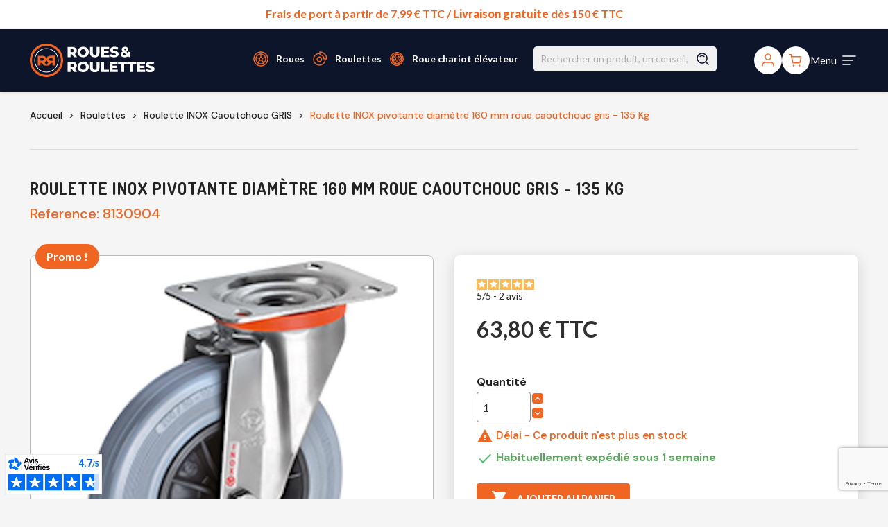

--- FILE ---
content_type: text/html; charset=utf-8
request_url: https://www.roues-et-roulettes.com/inox-caoutchouc-gris/404-roulette-inox-pivotante-diametre-160-mm-roue-caoutchouc-gris-135-kg-3700872803880.html
body_size: 37770
content:
<!doctype html>
<html lang="fr-FR">

  <head>
    
      
<script type="text/javascript">
  window.gdprAppliesGlobally = true; (function () { function n(e) { if (!window.frames[e]) { if (document.body && document.body.firstChild) { var t = document.body; var r = document.createElement("iframe"); r.style.display = "none"; r.name = e; r.title = e; t.insertBefore(r, t.firstChild) } else { setTimeout(function () { n(e) }, 5) } } } function e(r, a, o, s, c) { function e(e, t, r, n) { if (typeof r !== "function") { return } if (!window[a]) { window[a] = [] } var i = false; if (c) { i = c(e, n, r) } if (!i) { window[a].push({ command: e, version: t, callback: r, parameter: n }) } } e.stub = true; e.stubVersion = 2; function t(n) { if (!window[r] || window[r].stub !== true) { return } if (!n.data) { return } var i = typeof n.data === "string"; var e; try { e = i ? JSON.parse(n.data) : n.data } catch (t) { return } if (e[o]) { var a = e[o]; window[r](a.command, a.version, function (e, t) { var r = {}; r[s] = { returnValue: e, success: t, callId: a.callId }; n.source.postMessage(i ? JSON.stringify(r) : r, "*") }, a.parameter) } } if (typeof window[r] !== "function") { window[r] = e; if (window.addEventListener) { window.addEventListener("message", t, false) } else { window.attachEvent("onmessage", t) } } } e("__uspapi", "__uspapiBuffer", "__uspapiCall", "__uspapiReturn"); n("__uspapiLocator"); e("__tcfapi", "__tcfapiBuffer", "__tcfapiCall", "__tcfapiReturn"); n("__tcfapiLocator"); (function (e) { var t = document.createElement("link"); t.rel = "preconnect"; t.as = "script"; var r = document.createElement("link"); r.rel = "dns-prefetch"; r.as = "script"; var n = document.createElement("link"); n.rel = "preload"; n.as = "script"; var i = document.createElement("script"); i.id = "spcloader"; i.type = "text/javascript"; i["async"] = true; i.charset = "utf-8"; var a = "https://sdk.privacy-center.org/" + e + "/loader.js?target=" + document.location.hostname; if (window.didomiConfig && window.didomiConfig.user) { var o = window.didomiConfig.user; var s = o.country; var c = o.region; if (s) { a = a + "&country=" + s; if (c) { a = a + "&region=" + c } } } t.href = "https://sdk.privacy-center.org/"; r.href = "https://sdk.privacy-center.org/"; n.href = a; i.src = a; var d = document.getElementsByTagName("script")[0]; d.parentNode.insertBefore(t, d); d.parentNode.insertBefore(r, d); d.parentNode.insertBefore(n, d); d.parentNode.insertBefore(i, d) })("a5c68e58-d520-4b8b-9ebc-15ea4b12f02b") })();
</script>



  <script>window.dataLayer = window.dataLayer || [];</script>
    
  <!-- Google Tag Manager -->
  <script>(function(w,d,s,l,i){w[l]=w[l]||[];w[l].push({'gtm.start':
  new Date().getTime(),event:'gtm.js'});var f=d.getElementsByTagName(s)[0],
  j=d.createElement(s),dl=l!='dataLayer'?'&l='+l:'';j.async=true;j.src=
  'https://www.googletagmanager.com/gtm.js?id='+i+dl;f.parentNode.insertBefore(j,f);
  })(window,document,'script','dataLayer','GTM-WDV8ZM2');</script>
  <!-- End Google Tag Manager -->

   
<script>
  let deviceType = "";
  let currentProductInfo = [404,"Roulette INOX pivotante diamètre 160 mm roue caoutchouc gris - 135 Kg","Roulette INOX Caoutchouc GRIS",63.804000000000002,53.170000000000002];
  let checkNewUser = 0;
  let userStatus = 2;
  let userId = "";
  let breadcrumb = "";
  
  document.addEventListener("DOMContentLoaded", () => {
    /**
     * Function to detect device type
     */
    (function (a) { 
      (jQuery.browser = jQuery.browser || {}).mobile = /(android|bb\d+|meego).+mobile|avantgo|bada\/|blackberry|blazer|compal|elaine|fennec|hiptop|iemobile|ip(hone|od)|iris|kindle|lge |maemo|midp|mmp|mobile.+firefox|netfront|opera m(ob|in)i|palm( os)?|phone|p(ixi|re)\/|plucker|pocket|psp|series(4|6)0|symbian|treo|up\.(browser|link)|vodafone|wap|windows ce|xda|xiino/i.test(a) || /1207|6310|6590|3gso|4thp|50[1-6]i|770s|802s|a wa|abac|ac(er|oo|s\-)|ai(ko|rn)|al(av|ca|co)|amoi|an(ex|ny|yw)|aptu|ar(ch|go)|as(te|us)|attw|au(di|\-m|r |s )|avan|be(ck|ll|nq)|bi(lb|rd)|bl(ac|az)|br(e|v)w|bumb|bw\-(n|u)|c55\/|capi|ccwa|cdm\-|cell|chtm|cldc|cmd\-|co(mp|nd)|craw|da(it|ll|ng)|dbte|dc\-s|devi|dica|dmob|do(c|p)o|ds(12|\-d)|el(49|ai)|em(l2|ul)|er(ic|k0)|esl8|ez([4-7]0|os|wa|ze)|fetc|fly(\-|_)|g1 u|g560|gene|gf\-5|g\-mo|go(\.w|od)|gr(ad|un)|haie|hcit|hd\-(m|p|t)|hei\-|hi(pt|ta)|hp( i|ip)|hs\-c|ht(c(\-| |_|a|g|p|s|t)|tp)|hu(aw|tc)|i\-(20|go|ma)|i230|iac( |\-|\/)|ibro|idea|ig01|ikom|im1k|inno|ipaq|iris|ja(t|v)a|jbro|jemu|jigs|kddi|keji|kgt( |\/)|klon|kpt |kwc\-|kyo(c|k)|le(no|xi)|lg( g|\/(k|l|u)|50|54|\-[a-w])|libw|lynx|m1\-w|m3ga|m50\/|ma(te|ui|xo)|mc(01|21|ca)|m\-cr|me(rc|ri)|mi(o8|oa|ts)|mmef|mo(01|02|bi|de|do|t(\-| |o|v)|zz)|mt(50|p1|v )|mwbp|mywa|n10[0-2]|n20[2-3]|n30(0|2)|n50(0|2|5)|n7(0(0|1)|10)|ne((c|m)\-|on|tf|wf|wg|wt)|nok(6|i)|nzph|o2im|op(ti|wv)|oran|owg1|p800|pan(a|d|t)|pdxg|pg(13|\-([1-8]|c))|phil|pire|pl(ay|uc)|pn\-2|po(ck|rt|se)|prox|psio|pt\-g|qa\-a|qc(07|12|21|32|60|\-[2-7]|i\-)|qtek|r380|r600|raks|rim9|ro(ve|zo)|s55\/|sa(ge|ma|mm|ms|ny|va)|sc(01|h\-|oo|p\-)|sdk\/|se(c(\-|0|1)|47|mc|nd|ri)|sgh\-|shar|sie(\-|m)|sk\-0|sl(45|id)|sm(al|ar|b3|it|t5)|so(ft|ny)|sp(01|h\-|v\-|v )|sy(01|mb)|t2(18|50)|t6(00|10|18)|ta(gt|lk)|tcl\-|tdg\-|tel(i|m)|tim\-|t\-mo|to(pl|sh)|ts(70|m\-|m3|m5)|tx\-9|up(\.b|g1|si)|utst|v400|v750|veri|vi(rg|te)|vk(40|5[0-3]|\-v)|vm40|voda|vulc|vx(52|53|60|61|70|80|81|83|85|98)|w3c(\-| )|webc|whit|wi(g |nc|nw)|wmlb|wonu|x700|yas\-|your|zeto|zte\-/i.test(a.substr(0, 4)) 
    }
    )(navigator.userAgent || navigator.vendor || window.opera);
    
    let browserMobileBoolean = jQuery.browser.mobile; // Detection type de support
  
    /* CHECK IF DEVICE TYPE IS MOBILE */
    if ( browserMobileBoolean ) {
      deviceType = "Mobile";
    } else {
      deviceType = "Desktop";
    }

    /* Le status de l'utilisateur qui renvoie vide si déconnecté */
          checkNewUser = 1;
      userStatus = "";
      userId = "";
    
    /* Récupération du fil d'ariane */
    let id_breadcrumbGtm = document.getElementById('breadcrumbGtm');
    let class_navigation_page = document.getElementsByClassName('navigation_page');

    /* Renvoi des valeurs du fil d'ariane */
    if (id_breadcrumbGtm && class_navigation_page.length === 0) {
      let nameElements = id_breadcrumbGtm.querySelectorAll('[itemprop="name"]'); // Sélectionne tous les attributs itemprop="name"
      breadcrumb = nameElements[nameElements.length - 1].textContent; // Récupère le contenu du dernier élément ayant pour attribut itemprop="name"
    } else if (id_breadcrumbGtm && class_navigation_page.length > 0) {
      breadcrumb = class_navigation_page[0].outerText; // Récupère la valeur de l'élément ayant pour class "navigation_page" (présente dans mon compte)
    } else {
      breadcrumb = "Accueil";
    }


        let consentPerform = "";

    const checkDidomiExistence = setInterval(() => {
        if (window.Didomi) {
            // Appelle fonction
            consentPerform = checkDidomiConsent();
            // Arrête de vérifier une fois que l'objet est trouvé
            clearInterval(checkDidomiExistence);
        }
    }, 1000); // Vérifie toutes les secondes

    waitForElm('.didomi-consent-popup-footer .didomi-button-highlight').then((elm) => {
      let didomiAcceptBtn = document.querySelector('.didomi-consent-popup-footer .didomi-button-highlight');
      didomiAcceptBtn.addEventListener("click", consentValid);
    });

    waitForElm('#didomi-notice-agree-button').then((elm) => {
      let didomiAcceptBtn = document.querySelector('#didomi-notice-agree-button');
      didomiAcceptBtn.addEventListener("click", consentValid);
    });

    function consentValid() {
      consentPerform = 1;
      window.dataLayer.push({
        "event":"datalayer-update-consent",
        "consent_performance" : consentPerform
      });
      return consentPerform
    }

    window.dataLayer = window.dataLayer || [];
    function pushDataLayer() {
      if (consentPerform !== "") {
        window.dataLayer.push({
          "event":"datalayer-loaded",
          "pageType" : "product",
          "env_channel" : deviceType,
          "consent_performance" : consentPerform,
          "user_id" : userId,
          "newcustomer" : checkNewUser,
          "user_status" : userStatus,
          "page_cat" : breadcrumb,
          "product_id" : currentProductInfo[0],
          "product_name" : currentProductInfo[1],
          "product_category" : currentProductInfo[2],
          "product_price_ati" : currentProductInfo[3],
          "product_price_tf" : currentProductInfo[4]
        });
      } else {
        // Réessayer après un délai si consentPerform n'est pas encore défini
        setTimeout(pushDataLayer, 500);
      }
    };

    pushDataLayer();
  });
</script>


  <meta charset="utf-8">


  <meta http-equiv="x-ua-compatible" content="ie=edge">



  <title>Roulette INOX pivotante Caoutchouc GRIS diamètre 160 mm - 135 Kg</title>
  
    
  
  <meta name="description" content="LE N°1 POUR PROS ET PARTICULIERS, LIVRAISON 24/48H. Roulette AGRO-ALIMENTAIRE en INOX AISI304 pivotante Caoutchouc GRIS Ø 160 mm - 135 Kg">
  <meta name="keywords" content="">
        <link rel="canonical" href="https://www.roues-et-roulettes.com/inox-caoutchouc-gris/404-roulette-inox-pivotante-diametre-160-mm-roue-caoutchouc-gris-135-kg-3700872803880.html">
    
      
  
  
    <script type="application/ld+json">
  {
    "@context": "https://schema.org",
    "@type": "Organization",
    "name" : "roues-et-roulettes.com",
    "url" : "https://www.roues-et-roulettes.com/"
         ,"logo": {
        "@type": "ImageObject",
        "url":"https://www.roues-et-roulettes.com/img/logo-1705918964.svg"
      }
      }
</script>

<script type="application/ld+json">
  {
    "@context": "https://schema.org",
    "@type": "WebPage",
    "isPartOf": {
      "@type": "WebSite",
      "url":  "https://www.roues-et-roulettes.com/",
      "name": "roues-et-roulettes.com"
    },
    "name": "Roulette INOX pivotante Caoutchouc GRIS diamètre 160 mm - 135 Kg",
    "url":  "https://www.roues-et-roulettes.com/inox-caoutchouc-gris/404-roulette-inox-pivotante-diametre-160-mm-roue-caoutchouc-gris-135-kg-3700872803880.html"
  }
</script>


  <script type="application/ld+json">
    {
      "@context": "https://schema.org",
      "@type": "BreadcrumbList",
      "itemListElement": [
                  {
            "@type": "ListItem",
            "position": 1,
            "name": "Accueil",
            "item": "https://www.roues-et-roulettes.com/"
          },                  {
            "@type": "ListItem",
            "position": 2,
            "name": "Roulettes",
            "item": "https://www.roues-et-roulettes.com/3-roulettes"
          },                  {
            "@type": "ListItem",
            "position": 3,
            "name": "Roulette INOX Caoutchouc GRIS",
            "item": "https://www.roues-et-roulettes.com/24-inox-caoutchouc-gris"
          },                  {
            "@type": "ListItem",
            "position": 4,
            "name": "Roulette INOX pivotante diamètre 160 mm roue caoutchouc gris - 135 Kg",
            "item": "https://www.roues-et-roulettes.com/inox-caoutchouc-gris/404-roulette-inox-pivotante-diametre-160-mm-roue-caoutchouc-gris-135-kg-3700872803880.html"
          }              ]
    }
  </script>
  
  
  
      <script type="application/ld+json">
  {
    "@context": "https://schema.org/",
    "@type": "Product",
    "name": "Roulette INOX pivotante diamètre 160 mm roue caoutchouc gris - 135 Kg",
    "description": "LE N°1 POUR PROS ET PARTICULIERS, LIVRAISON 24/48H. Roulette AGRO-ALIMENTAIRE en INOX AISI304 pivotante Caoutchouc GRIS Ø 160 mm - 135 Kg",
    "category": "Roulette INOX Caoutchouc GRIS",
    "image" :"https://www.roues-et-roulettes.com/15707-home_default/roulette-inox-pivotante-diametre-160-mm-roue-caoutchouc-gris-135-kg.jpg",    "sku": "8130904",
    "mpn": "8130904"
    ,"gtin13": "3700872803880"
        ,
    "brand": {
      "@type": "Brand",
      "name": "Roues-et-Roulettes.com"
    }
            ,
    "weight": {
        "@context": "https://schema.org",
        "@type": "QuantitativeValue",
        "value": "2.040000",
        "unitCode": "kg"
    }
        ,
    "offers": {
      "@type": "Offer",
      "priceCurrency": "EUR",
      "name": "Roulette INOX pivotante diamètre 160 mm roue caoutchouc gris - 135 Kg",
      "price": "63.8",
      "url": "https://www.roues-et-roulettes.com/inox-caoutchouc-gris/404-roulette-inox-pivotante-diametre-160-mm-roue-caoutchouc-gris-135-kg-3700872803880.html",
      "priceValidUntil": "2026-02-01",
              "image": ["https://www.roues-et-roulettes.com/15707-large_default/roulette-inox-pivotante-diametre-160-mm-roue-caoutchouc-gris-135-kg.jpg","https://www.roues-et-roulettes.com/17679-large_default/roulette-inox-pivotante-diametre-160-mm-roue-caoutchouc-gris-135-kg.jpg"],
            "sku": "8130904",
      "mpn": "8130904",
      "gtin13": "3700872803880",                  "availability": "https://schema.org/BackOrder",
      "seller": {
        "@type": "Organization",
        "name": "roues-et-roulettes.com"
      }
    }
      }
</script>

  
  
    
  

  
    <meta property="og:title" content="Roulette INOX pivotante Caoutchouc GRIS diamètre 160 mm - 135 Kg" />
    <meta property="og:description" content="LE N°1 POUR PROS ET PARTICULIERS, LIVRAISON 24/48H. Roulette AGRO-ALIMENTAIRE en INOX AISI304 pivotante Caoutchouc GRIS Ø 160 mm - 135 Kg" />
    <meta property="og:url" content="https://www.roues-et-roulettes.com/inox-caoutchouc-gris/404-roulette-inox-pivotante-diametre-160-mm-roue-caoutchouc-gris-135-kg-3700872803880.html" />
    <meta property="og:site_name" content="roues-et-roulettes.com" />
        



  <meta name="viewport" content="width=device-width, initial-scale=1">



  <link rel="icon" type="image/vnd.microsoft.icon" href="https://www.roues-et-roulettes.com/img/favicon.ico?1715762544">
  <link rel="shortcut icon" type="image/x-icon" href="https://www.roues-et-roulettes.com/img/favicon.ico?1715762544">



    <link rel="stylesheet" href="https://www.roues-et-roulettes.com/themes/classic/assets/css/theme.css" type="text/css" media="all">
  <link rel="stylesheet" href="https://www.roues-et-roulettes.com/modules/blockreassurance/views/dist/front.css" type="text/css" media="all">
  <link rel="stylesheet" href="https://www.roues-et-roulettes.com/modules/ps_socialfollow/views/css/ps_socialfollow.css" type="text/css" media="all">
  <link rel="stylesheet" href="/modules/ps_checkout/views/css/payments.css?version=4.0.0" type="text/css" media="all">
  <link rel="stylesheet" href="https://www.roues-et-roulettes.com/modules/nkmgls/views/css/front.css" type="text/css" media="all">
  <link rel="stylesheet" href="https://www.roues-et-roulettes.com/modules/ps_searchbar/ps_searchbar.css" type="text/css" media="all">
  <link rel="stylesheet" href="https://www.roues-et-roulettes.com/modules/estimateddelivery/views/css/estimateddelivery.css" type="text/css" media="all">
  <link rel="stylesheet" href="https://www.roues-et-roulettes.com/modules/estimateddelivery/views/css/font-awesome.css" type="text/css" media="all">
  <link rel="stylesheet" href="https://www.roues-et-roulettes.com/modules/prestablog/views/css/grid-and-slides-module.css" type="text/css" media="all">
  <link rel="stylesheet" href="https://www.roues-et-roulettes.com/modules/prestablog/views/css/grid-and-slides-module-widget.css" type="text/css" media="all">
  <link rel="stylesheet" href="https://www.roues-et-roulettes.com/modules/prestablog/views/css/blog1.css" type="text/css" media="all">
  <link rel="stylesheet" href="https://www.roues-et-roulettes.com/modules/productcomments/views/css/productcomments.css" type="text/css" media="all">
  <link rel="stylesheet" href="https://www.roues-et-roulettes.com/modules/hifaq/views/css/front.css" type="text/css" media="all">
  <link rel="stylesheet" href="https://www.roues-et-roulettes.com/modules/opartdevis/views/css/opartdevis_1.css" type="text/css" media="all">
  <link rel="stylesheet" href="https://www.roues-et-roulettes.com/modules/netreviews/views/css/category-reloaded.css" type="text/css" media="all">
  <link rel="stylesheet" href="https://www.roues-et-roulettes.com/js/jquery/ui/themes/base/minified/jquery-ui.min.css" type="text/css" media="all">
  <link rel="stylesheet" href="https://www.roues-et-roulettes.com/js/jquery/ui/themes/base/minified/jquery.ui.theme.min.css" type="text/css" media="all">
  <link rel="stylesheet" href="https://www.roues-et-roulettes.com/modules/ps_imageslider/css/homeslider.css" type="text/css" media="all">
  <link rel="stylesheet" href="https://www.roues-et-roulettes.com/modules/keywords/views/css/keywords.css" type="text/css" media="all">
  <link rel="stylesheet" href="https://www.roues-et-roulettes.com/js/jquery/ui/themes/base/jquery.ui.core.css" type="text/css" media="all">
  <link rel="stylesheet" href="https://www.roues-et-roulettes.com/modules/pm_advancedsearch/views/css/pm_advancedsearch-17.css" type="text/css" media="all">
  <link rel="stylesheet" href="https://www.roues-et-roulettes.com/modules/pm_advancedsearch/views/css/pm_advancedsearch_dynamic.css" type="text/css" media="all">
  <link rel="stylesheet" href="https://www.roues-et-roulettes.com/modules/pm_advancedsearch/views/css/selectize/selectize.css" type="text/css" media="all">
  <link rel="stylesheet" href="https://www.roues-et-roulettes.com/themes/classic-child/assets/css/custom.css" type="text/css" media="all">

  <link rel="preconnect" href="https://fonts.googleapis.com">
  <link rel="preconnect" href="https://fonts.gstatic.com" crossorigin>
  <link href="https://fonts.googleapis.com/css2?family=DM+Sans:ital,opsz,wght@0,9..40,100;0,9..40,200;0,9..40,300;0,9..40,400;0,9..40,500;0,9..40,600;0,9..40,700;0,9..40,800;0,9..40,900;0,9..40,1000;1,9..40,100;1,9..40,200;1,9..40,300;1,9..40,400;1,9..40,500;1,9..40,600;1,9..40,700;1,9..40,800;1,9..40,900;1,9..40,1000&family=Dosis:wght@200;300;400;500;600;700;800&family=Lato:ital,wght@0,100;0,300;0,400;0,700;0,900;1,100;1,300;1,400;1,700;1,900&display=swap" rel="stylesheet">
  <link href="https://cdn.jsdelivr.net/npm/@splidejs/splide@4.1.4/dist/css/splide.min.css" rel="stylesheet">



  

  <script type="text/javascript">
        var ASSearchUrl = "https:\/\/www.roues-et-roulettes.com\/module\/pm_advancedsearch\/advancedsearch4";
        var as4_orderBySalesAsc = "Meilleures ventes en dernier";
        var as4_orderBySalesDesc = "Meilleures ventes en premier";
        var ed_ajax_delay = "0";
        var order_button_content = "Cr\u00e9er un devis";
        var prestashop = {"cart":{"products":[],"totals":{"total":{"type":"total","label":"Total","amount":0,"value":"0,00\u00a0\u20ac"},"total_including_tax":{"type":"total","label":"Total TTC","amount":0,"value":"0,00\u00a0\u20ac"},"total_excluding_tax":{"type":"total","label":"Total HT :","amount":0,"value":"0,00\u00a0\u20ac"}},"subtotals":{"products":{"type":"products","label":"Sous-total","amount":0,"value":"0,00\u00a0\u20ac"},"discounts":null,"shipping":{"type":"shipping","label":"Livraison","amount":0,"value":""},"tax":{"type":"tax","label":"Taxes incluses","amount":0,"value":"0,00\u00a0\u20ac"}},"products_count":0,"summary_string":"0 articles","vouchers":{"allowed":1,"added":[]},"discounts":[],"minimalPurchase":0,"minimalPurchaseRequired":""},"currency":{"id":1,"name":"Euro","iso_code":"EUR","iso_code_num":"978","sign":"\u20ac"},"customer":{"lastname":null,"firstname":null,"email":null,"birthday":null,"newsletter":null,"newsletter_date_add":null,"optin":null,"website":null,"company":null,"siret":null,"ape":null,"is_logged":false,"gender":{"type":null,"name":null},"addresses":[]},"country":{"id_zone":10,"id_currency":0,"call_prefix":33,"iso_code":"FR","active":"1","contains_states":"0","need_identification_number":"0","need_zip_code":"1","zip_code_format":"NNNNN","display_tax_label":"1","name":"France","id":8},"language":{"name":"Fran\u00e7ais (French)","iso_code":"fr","locale":"fr-FR","language_code":"fr-fr","active":"1","is_rtl":"0","date_format_lite":"d\/m\/Y","date_format_full":"d\/m\/Y H:i:s","id":1},"page":{"title":"","canonical":"https:\/\/www.roues-et-roulettes.com\/inox-caoutchouc-gris\/404-roulette-inox-pivotante-diametre-160-mm-roue-caoutchouc-gris-135-kg-3700872803880.html","meta":{"title":"Roulette INOX pivotante Caoutchouc GRIS diam\u00e8tre 160 mm - 135 Kg","description":"LE N\u00b01 POUR PROS ET PARTICULIERS, LIVRAISON 24\/48H. Roulette AGRO-ALIMENTAIRE en INOX AISI304 pivotante Caoutchouc GRIS \u00d8 160 mm - 135 Kg","keywords":"","robots":"index"},"page_name":"product","body_classes":{"lang-fr":true,"lang-rtl":false,"country-FR":true,"currency-EUR":true,"layout-full-width":true,"page-product":true,"tax-display-enabled":true,"page-customer-account":false,"product-id-404":true,"product-Roulette INOX pivotante diam\u00e8tre 160 mm roue caoutchouc gris - 135 Kg":true,"product-id-category-24":true,"product-id-manufacturer-2":true,"product-id-supplier-1":true,"product-on-sale":true,"product-available-for-order":true},"admin_notifications":[],"password-policy":{"feedbacks":{"0":"Tr\u00e8s faible","1":"Faible","2":"Moyenne","3":"Fort","4":"Tr\u00e8s fort","Straight rows of keys are easy to guess":"Les suites de touches sur le clavier sont faciles \u00e0 deviner","Short keyboard patterns are easy to guess":"Les mod\u00e8les courts sur le clavier sont faciles \u00e0 deviner.","Use a longer keyboard pattern with more turns":"Utilisez une combinaison de touches plus longue et plus complexe.","Repeats like \"aaa\" are easy to guess":"Les r\u00e9p\u00e9titions (ex. : \"aaa\") sont faciles \u00e0 deviner.","Repeats like \"abcabcabc\" are only slightly harder to guess than \"abc\"":"Les r\u00e9p\u00e9titions (ex. : \"abcabcabc\") sont seulement un peu plus difficiles \u00e0 deviner que \"abc\".","Sequences like abc or 6543 are easy to guess":"Les s\u00e9quences (ex. : abc ou 6543) sont faciles \u00e0 deviner.","Recent years are easy to guess":"Les ann\u00e9es r\u00e9centes sont faciles \u00e0 deviner.","Dates are often easy to guess":"Les dates sont souvent faciles \u00e0 deviner.","This is a top-10 common password":"Ce mot de passe figure parmi les 10 mots de passe les plus courants.","This is a top-100 common password":"Ce mot de passe figure parmi les 100 mots de passe les plus courants.","This is a very common password":"Ceci est un mot de passe tr\u00e8s courant.","This is similar to a commonly used password":"Ce mot de passe est similaire \u00e0 un mot de passe couramment utilis\u00e9.","A word by itself is easy to guess":"Un mot seul est facile \u00e0 deviner.","Names and surnames by themselves are easy to guess":"Les noms et les surnoms seuls sont faciles \u00e0 deviner.","Common names and surnames are easy to guess":"Les noms et les pr\u00e9noms courants sont faciles \u00e0 deviner.","Use a few words, avoid common phrases":"Utilisez quelques mots, \u00e9vitez les phrases courantes.","No need for symbols, digits, or uppercase letters":"Pas besoin de symboles, de chiffres ou de majuscules.","Avoid repeated words and characters":"\u00c9viter de r\u00e9p\u00e9ter les mots et les caract\u00e8res.","Avoid sequences":"\u00c9viter les s\u00e9quences.","Avoid recent years":"\u00c9vitez les ann\u00e9es r\u00e9centes.","Avoid years that are associated with you":"\u00c9vitez les ann\u00e9es qui vous sont associ\u00e9es.","Avoid dates and years that are associated with you":"\u00c9vitez les dates et les ann\u00e9es qui vous sont associ\u00e9es.","Capitalization doesn't help very much":"Les majuscules ne sont pas tr\u00e8s utiles.","All-uppercase is almost as easy to guess as all-lowercase":"Un mot de passe tout en majuscules est presque aussi facile \u00e0 deviner qu'un mot de passe tout en minuscules.","Reversed words aren't much harder to guess":"Les mots invers\u00e9s ne sont pas beaucoup plus difficiles \u00e0 deviner.","Predictable substitutions like '@' instead of 'a' don't help very much":"Les substitutions pr\u00e9visibles comme '\"@\" au lieu de \"a\" n'aident pas beaucoup.","Add another word or two. Uncommon words are better.":"Ajoutez un autre mot ou deux. Pr\u00e9f\u00e9rez les mots peu courants."}}},"shop":{"name":"roues-et-roulettes.com","logo":"https:\/\/www.roues-et-roulettes.com\/img\/logo-1705918964.svg","stores_icon":"https:\/\/www.roues-et-roulettes.com\/img\/logo_stores.png","favicon":"https:\/\/www.roues-et-roulettes.com\/img\/favicon.ico"},"core_js_public_path":"\/themes\/","urls":{"base_url":"https:\/\/www.roues-et-roulettes.com\/","current_url":"https:\/\/www.roues-et-roulettes.com\/inox-caoutchouc-gris\/404-roulette-inox-pivotante-diametre-160-mm-roue-caoutchouc-gris-135-kg-3700872803880.html","shop_domain_url":"https:\/\/www.roues-et-roulettes.com","img_ps_url":"https:\/\/www.roues-et-roulettes.com\/img\/","img_cat_url":"https:\/\/www.roues-et-roulettes.com\/img\/c\/","img_lang_url":"https:\/\/www.roues-et-roulettes.com\/img\/l\/","img_prod_url":"https:\/\/www.roues-et-roulettes.com\/img\/p\/","img_manu_url":"https:\/\/www.roues-et-roulettes.com\/img\/m\/","img_sup_url":"https:\/\/www.roues-et-roulettes.com\/img\/su\/","img_ship_url":"https:\/\/www.roues-et-roulettes.com\/img\/s\/","img_store_url":"https:\/\/www.roues-et-roulettes.com\/img\/st\/","img_col_url":"https:\/\/www.roues-et-roulettes.com\/img\/co\/","img_url":"https:\/\/www.roues-et-roulettes.com\/themes\/classic\/assets\/img\/","css_url":"https:\/\/www.roues-et-roulettes.com\/themes\/classic\/assets\/css\/","js_url":"https:\/\/www.roues-et-roulettes.com\/themes\/classic\/assets\/js\/","pic_url":"https:\/\/www.roues-et-roulettes.com\/upload\/","theme_assets":"https:\/\/www.roues-et-roulettes.com\/themes\/classic\/assets\/","theme_dir":"https:\/\/www.roues-et-roulettes.com\/themes\/classic-child\/","child_theme_assets":"https:\/\/www.roues-et-roulettes.com\/themes\/classic-child\/assets\/","child_img_url":"https:\/\/www.roues-et-roulettes.com\/themes\/classic-child\/assets\/img\/","child_css_url":"https:\/\/www.roues-et-roulettes.com\/themes\/classic-child\/assets\/css\/","child_js_url":"https:\/\/www.roues-et-roulettes.com\/themes\/classic-child\/assets\/js\/","pages":{"address":"https:\/\/www.roues-et-roulettes.com\/adresse","addresses":"https:\/\/www.roues-et-roulettes.com\/adresses","authentication":"https:\/\/www.roues-et-roulettes.com\/connexion","manufacturer":"https:\/\/www.roues-et-roulettes.com\/marques","cart":"https:\/\/www.roues-et-roulettes.com\/panier","category":"https:\/\/www.roues-et-roulettes.com\/index.php?controller=category","cms":"https:\/\/www.roues-et-roulettes.com\/index.php?controller=cms","contact":"https:\/\/www.roues-et-roulettes.com\/nous-contacter","discount":"https:\/\/www.roues-et-roulettes.com\/reduction","guest_tracking":"https:\/\/www.roues-et-roulettes.com\/suivi-commande-invite","history":"https:\/\/www.roues-et-roulettes.com\/historique-commandes","identity":"https:\/\/www.roues-et-roulettes.com\/identite","index":"https:\/\/www.roues-et-roulettes.com\/","my_account":"https:\/\/www.roues-et-roulettes.com\/mon-compte","order_confirmation":"https:\/\/www.roues-et-roulettes.com\/confirmation-commande","order_detail":"https:\/\/www.roues-et-roulettes.com\/index.php?controller=order-detail","order_follow":"https:\/\/www.roues-et-roulettes.com\/suivi-commande","order":"https:\/\/www.roues-et-roulettes.com\/commande","order_return":"https:\/\/www.roues-et-roulettes.com\/index.php?controller=order-return","order_slip":"https:\/\/www.roues-et-roulettes.com\/avoirs","pagenotfound":"https:\/\/www.roues-et-roulettes.com\/page-introuvable","password":"https:\/\/www.roues-et-roulettes.com\/recuperation-mot-de-passe","pdf_invoice":"https:\/\/www.roues-et-roulettes.com\/index.php?controller=pdf-invoice","pdf_order_return":"https:\/\/www.roues-et-roulettes.com\/index.php?controller=pdf-order-return","pdf_order_slip":"https:\/\/www.roues-et-roulettes.com\/index.php?controller=pdf-order-slip","prices_drop":"https:\/\/www.roues-et-roulettes.com\/promotions","product":"https:\/\/www.roues-et-roulettes.com\/index.php?controller=product","registration":"https:\/\/www.roues-et-roulettes.com\/inscription","search":"https:\/\/www.roues-et-roulettes.com\/recherche","sitemap":"https:\/\/www.roues-et-roulettes.com\/plan-site","stores":"https:\/\/www.roues-et-roulettes.com\/magasins","supplier":"https:\/\/www.roues-et-roulettes.com\/fournisseurs","new_products":"https:\/\/www.roues-et-roulettes.com\/nouveaux-produits","brands":"https:\/\/www.roues-et-roulettes.com\/marques","register":"https:\/\/www.roues-et-roulettes.com\/inscription","order_login":"https:\/\/www.roues-et-roulettes.com\/commande?login=1"},"alternative_langs":[],"actions":{"logout":"https:\/\/www.roues-et-roulettes.com\/?mylogout="},"no_picture_image":{"bySize":{"small_default":{"url":"https:\/\/www.roues-et-roulettes.com\/img\/p\/fr-default-small_default.jpg","width":98,"height":98},"cart_default":{"url":"https:\/\/www.roues-et-roulettes.com\/img\/p\/fr-default-cart_default.jpg","width":125,"height":125},"home_default":{"url":"https:\/\/www.roues-et-roulettes.com\/img\/p\/fr-default-home_default.jpg","width":250,"height":250},"medium_default":{"url":"https:\/\/www.roues-et-roulettes.com\/img\/p\/fr-default-medium_default.jpg","width":452,"height":452},"large_default":{"url":"https:\/\/www.roues-et-roulettes.com\/img\/p\/fr-default-large_default.jpg","width":800,"height":800}},"small":{"url":"https:\/\/www.roues-et-roulettes.com\/img\/p\/fr-default-small_default.jpg","width":98,"height":98},"medium":{"url":"https:\/\/www.roues-et-roulettes.com\/img\/p\/fr-default-home_default.jpg","width":250,"height":250},"large":{"url":"https:\/\/www.roues-et-roulettes.com\/img\/p\/fr-default-large_default.jpg","width":800,"height":800},"legend":""}},"configuration":{"display_taxes_label":true,"display_prices_tax_incl":true,"is_catalog":false,"show_prices":true,"opt_in":{"partner":false},"quantity_discount":{"type":"discount","label":"Remise sur prix unitaire"},"voucher_enabled":1,"return_enabled":1},"field_required":[],"breadcrumb":{"links":[{"title":"Accueil","url":"https:\/\/www.roues-et-roulettes.com\/"},{"title":"Roulettes","url":"https:\/\/www.roues-et-roulettes.com\/3-roulettes"},{"title":"Roulette INOX Caoutchouc GRIS","url":"https:\/\/www.roues-et-roulettes.com\/24-inox-caoutchouc-gris"},{"title":"Roulette INOX pivotante diam\u00e8tre 160 mm roue caoutchouc gris - 135 Kg","url":"https:\/\/www.roues-et-roulettes.com\/inox-caoutchouc-gris\/404-roulette-inox-pivotante-diametre-160-mm-roue-caoutchouc-gris-135-kg-3700872803880.html"}],"count":4},"link":{"protocol_link":"https:\/\/","protocol_content":"https:\/\/"},"time":1768643319,"static_token":"0e251c18259b1d058798c7fed62653f2","token":"2011638017b1cbb968f782a0d34180b9","debug":false};
        var ps_checkout3dsEnabled = true;
        var ps_checkoutAutoRenderDisabled = false;
        var ps_checkoutCancelUrl = "https:\/\/www.roues-et-roulettes.com\/module\/ps_checkout\/cancel";
        var ps_checkoutCardBrands = ["MASTERCARD","VISA","AMEX","CB_NATIONALE"];
        var ps_checkoutCardFundingSourceImg = "\/modules\/ps_checkout\/views\/img\/payment-cards.png";
        var ps_checkoutCardLogos = {"AMEX":"\/modules\/ps_checkout\/views\/img\/amex.svg","CB_NATIONALE":"\/modules\/ps_checkout\/views\/img\/cb.svg","DINERS":"\/modules\/ps_checkout\/views\/img\/diners.svg","DISCOVER":"\/modules\/ps_checkout\/views\/img\/discover.svg","JCB":"\/modules\/ps_checkout\/views\/img\/jcb.svg","MAESTRO":"\/modules\/ps_checkout\/views\/img\/maestro.svg","MASTERCARD":"\/modules\/ps_checkout\/views\/img\/mastercard.svg","UNIONPAY":"\/modules\/ps_checkout\/views\/img\/unionpay.svg","VISA":"\/modules\/ps_checkout\/views\/img\/visa.svg"};
        var ps_checkoutCartProductCount = 0;
        var ps_checkoutCheckUrl = "https:\/\/www.roues-et-roulettes.com\/module\/ps_checkout\/check";
        var ps_checkoutCheckoutTranslations = {"checkout.go.back.link.title":"Retourner au tunnel de commande","checkout.go.back.label":"Tunnel de commande","checkout.card.payment":"Paiement par carte","checkout.page.heading":"R\u00e9sum\u00e9 de commande","checkout.cart.empty":"Votre panier d'achat est vide.","checkout.page.subheading.card":"Carte","checkout.page.subheading.paypal":"PayPal","checkout.payment.by.card":"Vous avez choisi de payer par carte.","checkout.payment.by.paypal":"Vous avez choisi de payer par PayPal.","checkout.order.summary":"Voici un r\u00e9sum\u00e9 de votre commande :","checkout.order.amount.total":"Le montant total de votre panier est de","checkout.order.included.tax":"(TTC)","checkout.order.confirm.label":"Veuillez finaliser votre commande en cliquant sur &quot;Je valide ma commande&quot;","paypal.hosted-fields.label.card-name":"Nom du titulaire de la carte","paypal.hosted-fields.placeholder.card-name":"Nom du titulaire de la carte","paypal.hosted-fields.label.card-number":"Num\u00e9ro de carte","paypal.hosted-fields.placeholder.card-number":"Num\u00e9ro de carte","paypal.hosted-fields.label.expiration-date":"Date d'expiration","paypal.hosted-fields.placeholder.expiration-date":"MM\/YY","paypal.hosted-fields.label.cvv":"Code de s\u00e9curit\u00e9","paypal.hosted-fields.placeholder.cvv":"XXX","payment-method-logos.title":"Paiement 100% s\u00e9curis\u00e9","express-button.cart.separator":"ou","express-button.checkout.express-checkout":"Achat rapide","error.paypal-sdk":"No PayPal Javascript SDK Instance","checkout.payment.others.link.label":"Autres moyens de paiement","checkout.payment.others.confirm.button.label":"Je valide ma commande","checkout.form.error.label":"Une erreur s'est produite lors du paiement. Veuillez r\u00e9essayer ou contacter le support.","loader-component.label.header":"Merci pour votre achat !","loader-component.label.body":"Veuillez patienter, nous traitons votre paiement","error.paypal-sdk.contingency.cancel":"Authentification du titulaire de carte annul\u00e9e, veuillez choisir un autre moyen de paiement ou essayez de nouveau.","error.paypal-sdk.contingency.error":"Une erreur est survenue lors de l'authentification du titulaire de la carte, veuillez choisir un autre moyen de paiement ou essayez de nouveau.","error.paypal-sdk.contingency.failure":"Echec de l'authentification du titulaire de la carte, veuillez choisir un autre moyen de paiement ou essayez de nouveau.","error.paypal-sdk.contingency.unknown":"L'identit\u00e9 du titulaire de la carte n'a pas pu \u00eatre v\u00e9rifi\u00e9e, veuillez choisir un autre moyen de paiement ou essayez de nouveau.","ok":"Ok","cancel":"Annuler","checkout.payment.token.delete.modal.header":"Voulez-vous supprimer cette m\u00e9thode de paiement ?","checkout.payment.token.delete.modal.content":"Cette m\u00e9thode de paiement sera supprim\u00e9e de votre compte :","checkout.payment.token.delete.modal.confirm-button":"Supprimer cette m\u00e9thode de paiement","checkout.payment.loader.processing-request":"Veuillez patienter, nous traitons votre demande..."};
        var ps_checkoutCheckoutUrl = "https:\/\/www.roues-et-roulettes.com\/commande";
        var ps_checkoutConfirmUrl = "https:\/\/www.roues-et-roulettes.com\/confirmation-commande";
        var ps_checkoutCreateUrl = "https:\/\/www.roues-et-roulettes.com\/module\/ps_checkout\/create";
        var ps_checkoutCspNonce = "";
        var ps_checkoutExpressCheckoutCartEnabled = false;
        var ps_checkoutExpressCheckoutOrderEnabled = false;
        var ps_checkoutExpressCheckoutProductEnabled = false;
        var ps_checkoutExpressCheckoutSelected = false;
        var ps_checkoutExpressCheckoutUrl = "https:\/\/www.roues-et-roulettes.com\/module\/ps_checkout\/ExpressCheckout";
        var ps_checkoutFundingSource = "paypal";
        var ps_checkoutFundingSourcesSorted = ["paypal","bancontact","eps","giropay","ideal","mybank","p24","blik"];
        var ps_checkoutHostedFieldsContingencies = "SCA_WHEN_REQUIRED";
        var ps_checkoutHostedFieldsEnabled = false;
        var ps_checkoutHostedFieldsSelected = false;
        var ps_checkoutIconsPath = "\/modules\/ps_checkout\/views\/img\/icons\/";
        var ps_checkoutLoaderImage = "\/modules\/ps_checkout\/views\/img\/loader.svg";
        var ps_checkoutPartnerAttributionId = "PrestaShop_Cart_PSXO_PSDownload";
        var ps_checkoutPayLaterCartPageButtonEnabled = false;
        var ps_checkoutPayLaterCategoryPageBannerEnabled = false;
        var ps_checkoutPayLaterHomePageBannerEnabled = false;
        var ps_checkoutPayLaterOrderPageBannerEnabled = false;
        var ps_checkoutPayLaterOrderPageButtonEnabled = false;
        var ps_checkoutPayLaterOrderPageMessageEnabled = true;
        var ps_checkoutPayLaterProductPageBannerEnabled = false;
        var ps_checkoutPayLaterProductPageButtonEnabled = false;
        var ps_checkoutPayLaterProductPageMessageEnabled = true;
        var ps_checkoutPayPalButtonConfiguration = null;
        var ps_checkoutPayPalOrderId = "";
        var ps_checkoutPayPalSdkConfig = {"clientId":"AXjYFXWyb4xJCErTUDiFkzL0Ulnn-bMm4fal4G-1nQXQ1ZQxp06fOuE7naKUXGkq2TZpYSiI9xXbs4eo","merchantId":"TQXSWXL346HT2","currency":"EUR","intent":"capture","commit":"false","vault":"false","integrationDate":"2022-14-06","dataPartnerAttributionId":"PrestaShop_Cart_PSXO_PSDownload","dataCspNonce":"","dataEnable3ds":"true","disableFunding":"card,paylater","components":"marks,funding-eligibility,messages"};
        var ps_checkoutPayWithTranslations = {"paypal":"Payer avec un compte PayPal","bancontact":"Payer par Bancontact","eps":"Payer par EPS","giropay":"Payer par Giropay","ideal":"Payer par iDEAL","mybank":"Payer par MyBank","p24":"Payer par Przelewy24","blik":"Payer par BLIK"};
        var ps_checkoutPaymentMethodLogosTitleImg = "\/modules\/ps_checkout\/views\/img\/lock_checkout.svg";
        var ps_checkoutPaymentUrl = "https:\/\/www.roues-et-roulettes.com\/module\/ps_checkout\/payment";
        var ps_checkoutRenderPaymentMethodLogos = true;
        var ps_checkoutValidateUrl = "https:\/\/www.roues-et-roulettes.com\/module\/ps_checkout\/validate";
        var ps_checkoutVaultUrl = "https:\/\/www.roues-et-roulettes.com\/module\/ps_checkout\/vault";
        var ps_checkoutVaultedPaymentMarks = [];
        var ps_checkoutVersion = "4.0.0";
        var psemailsubscription_subscription = "https:\/\/www.roues-et-roulettes.com\/module\/ps_emailsubscription\/subscription";
        var psr_icon_color = "#F19D7600";
      </script>



  <script type="text/javascript">
    
        var HiFaq = {
            psv: 8.1,
            search_url: 'https://www.roues-et-roulettes.com/faq/search/',
            key: '1b6c5cec66e904d477d8b0378f2e8e1c',
            mainUrl: 'https://www.roues-et-roulettes.com/faq'
        }
    
</script>

<style type="text/css">
    
        .hi-faq-top-search-container {
            background-color: #f16522;
        }
    
    
</style>

<script type="text/javascript">
    var ed_refresh_delay = 0;
    var ed_hour = 'heures';
    var ed_minute = 'minutes';
    var ed_hours = 'heures';
    var ed_minutes = 'minutes';
    var ed_and = 'et';
    var ed_refresh = 'Heure limite de ramassage dépassée, veuillez rafraîchir votre navigateur afin de calculer la nouvelle Estimation de livraison.';
    /*var ed_has_combi = ; */
    var ed_placement = 0;
    var ed_custom_sel = unescapeHTML('');
    var ed_custom_ins = '2';
    var ed_sm = 1;
    var ed_in_modal = 0;
    var front_ajax_url = 'https://www.roues-et-roulettes.com/module/estimateddelivery/AjaxRefresh?token=a4ce344f225bed6bcd915238d7ac1a15&ajax=1';     var front_ajax_cart_url = 'https://www.roues-et-roulettes.com/module/estimateddelivery/AjaxCart?token=a4ce344f225bed6bcd915238d7ac1a15&amp;ajax=1';
    var ps_version = '17';
    var ed_display_option = 0;


    function unescapeHTML(html) {
        var doc = new DOMParser().parseFromString(html, 'text/html');
        return doc.documentElement.textContent;
    }
</script>

<script async charset="utf-8" src="https://widgets.rr.skeepers.io/generated/6e452df0-0e9c-c6c4-8ddb-5e117618733d/24ff658f-c00a-4131-81f7-c41dba76e1a5.js"></script>


    
  <meta property="og:type" content="product">
      <meta property="og:image" content="https://www.roues-et-roulettes.com/15707-large_default/roulette-inox-pivotante-diametre-160-mm-roue-caoutchouc-gris-135-kg.jpg">
  
      <meta property="product:pretax_price:amount" content="53.17">
    <meta property="product:pretax_price:currency" content="EUR">
    <meta property="product:price:amount" content="63.8">
    <meta property="product:price:currency" content="EUR">
      <meta property="product:weight:value" content="2.040000">
  <meta property="product:weight:units" content="kg">
  
  </head>

  <body id="product" class="lang-fr country-fr currency-eur layout-full-width page-product tax-display-enabled product-id-404 product-roulette-inox-pivotante-diametre-160-mm-roue-caoutchouc-gris-135-kg product-id-category-24 product-id-manufacturer-2 product-id-supplier-1 product-on-sale product-available-for-order">
    <!-- Google Tag Manager (noscript) -->
    <noscript><iframe src="https://www.googletagmanager.com/ns.html?id=GTM-WDV8ZM2"
    height="0" width="0" style="display:none;visibility:hidden"></iframe></noscript>
    <!-- End Google Tag Manager (noscript) -->
    
    
      
    

    <main>
              <div id="modal-recherche-guidee" class="sticky-recherche-guidee">
          <div class="content-recherche-guidee">
            <button id="close-btn-recherche-guidee"><svg xmlns="http://www.w3.org/2000/svg" viewBox="0 0 384 512"><!--!Font Awesome Free 6.5.2 by @fontawesome - https://fontawesome.com License - https://fontawesome.com/license/free Copyright 2024 Fonticons, Inc.--><path d="M342.6 150.6c12.5-12.5 12.5-32.8 0-45.3s-32.8-12.5-45.3 0L192 210.7 86.6 105.4c-12.5-12.5-32.8-12.5-45.3 0s-12.5 32.8 0 45.3L146.7 256 41.4 361.4c-12.5 12.5-12.5 32.8 0 45.3s32.8 12.5 45.3 0L192 301.3 297.4 406.6c12.5 12.5 32.8 12.5 45.3 0s12.5-32.8 0-45.3L237.3 256 342.6 150.6z"/></svg></button>
            <p>Vous ne savez pas quel article choisir ?</p>
            <button id="loupe-btn-recherche-guidee" onclick="location.href='/167-recherche-guidee'" type="button" class="btn"><span class="hide-text">Essayez notre recherche simplifiée</span></button>
          </div>
        </div>
            
      
              

      <header id="header">
        
          
  <div class="header-banner">
    
  </div>



  <nav class="header-nav">
    <div class="container">
      <div class="row">
                <p>Frais de port à partir de 7,99 € TTC / <a href="/content/1-livraison"><span class="telnav tada"><strong>Livraison gratuite</strong></span></a> dès 150 € TTC</p>
      </div>
    </div>
  </nav>



  <div class="header-top">
    <div class="container">
      <div class="row">
        <div class="col-md-3" id="_desktop_logo">
                                    
  <a href="https://www.roues-et-roulettes.com/">
    <img
      class="logo img-fluid"
      src="https://www.roues-et-roulettes.com/img/logo-1705918964.svg"
      alt="roues-et-roulettes.com"
      width=""
      height="">
  </a>

                              </div>
        <div class="header-top-right hidden-md-down col-md-7 col-sm-12 position-static">
          

<div class="menu js-top-menu position-static" id="_desktop_top_menu">
    
      
          <ul class="top-menu" id="top-menu" data-depth="0">
                    <li class="category" id="category-134">
                        
                            
                              <img class="icon-liens-menu" src="/img/icons/Roue-icon.svg">
                                          
              <a
                class="dropdown-item"
                href="https://www.roues-et-roulettes.com/134-roues" data-depth="0"
                              >
                                                                      
                                                Roues
              </a>
                            <div class="popover sub-menu js-sub-menu collapse" id="top_sub_menu_16881">
                
      
          <ul class="top-menu" data-depth="1">
                    <li class="category" id="category-40">
                        
                            
                                          
              <a
                class="dropdown-item dropdown-submenu"
                href="https://www.roues-et-roulettes.com/40-roue-pneumatique-gonflable" data-depth="1"
                              >
                                                Roue PNEUMATIQUE Gonflable
              </a>
                          </li>
                    <li class="category" id="category-85">
                        
                            
                                          
              <a
                class="dropdown-item dropdown-submenu"
                href="https://www.roues-et-roulettes.com/85-roue-pneumatique-mousse-increvable" data-depth="1"
                              >
                                                Roue PNEUMATIQUE MOUSSE increvable
              </a>
                          </li>
                    <li class="category" id="category-41">
                        
                            
                                          
              <a
                class="dropdown-item dropdown-submenu"
                href="https://www.roues-et-roulettes.com/41-roue-caoutchouc-plein-noir-economique" data-depth="1"
                              >
                                                Roue caoutchouc plein NOIR économique
              </a>
                          </li>
                    <li class="category" id="category-42">
                        
                            
                                          
              <a
                class="dropdown-item dropdown-submenu"
                href="https://www.roues-et-roulettes.com/42-roue-caoutchouc-plein-noir-jante-tole" data-depth="1"
                              >
                                                Roue caoutchouc plein NOIR jante tôle
              </a>
                          </li>
                    <li class="category" id="category-45">
                        
                            
                                          
              <a
                class="dropdown-item dropdown-submenu"
                href="https://www.roues-et-roulettes.com/45-roue-caoutchouc-plein-gris-non-marquant" data-depth="1"
                              >
                                                Roue caoutchouc plein GRIS non marquant
              </a>
                          </li>
                    <li class="category" id="category-46">
                        
                            
                                          
              <a
                class="dropdown-item dropdown-submenu"
                href="https://www.roues-et-roulettes.com/46-roue-caoutchouc-super-elastique-easyroll-bleu" data-depth="1"
                              >
                                                Roue caoutchouc super élastique EASYROLL® BLEU
              </a>
                          </li>
                    <li class="category" id="category-44">
                        
                            
                                          
              <a
                class="dropdown-item dropdown-submenu"
                href="https://www.roues-et-roulettes.com/44-roue-caoutchouc-super-elastique-easyroll-noir" data-depth="1"
                              >
                                                Roue caoutchouc super élastique EASYROLL® NOIR
              </a>
                          </li>
                    <li class="category" id="category-90">
                        
                            
                                          
              <a
                class="dropdown-item dropdown-submenu"
                href="https://www.roues-et-roulettes.com/90-roue-caoutchouc-super-elastique-easyroll-noir-max" data-depth="1"
                              >
                                                Roue caoutchouc super élastique EASYROLL® NOIR MAX
              </a>
                          </li>
                    <li class="category" id="category-83">
                        
                            
                                          
              <a
                class="dropdown-item dropdown-submenu"
                href="https://www.roues-et-roulettes.com/83-roue-polyamide-blanc-moyeu-lisse" data-depth="1"
                              >
                                                Roue polyamide BLANC moyeu lisse
              </a>
                          </li>
                    <li class="category" id="category-47">
                        
                            
                                          
              <a
                class="dropdown-item dropdown-submenu"
                href="https://www.roues-et-roulettes.com/47-roue-polyamide-blanc-roulement-a-rouleaux" data-depth="1"
                              >
                                                Roue polyamide BLANC roulement à rouleaux
              </a>
                          </li>
                    <li class="category" id="category-82">
                        
                            
                                          
              <a
                class="dropdown-item dropdown-submenu"
                href="https://www.roues-et-roulettes.com/82-roue-polyamide-charge-lourde-roulement-a-billes" data-depth="1"
                              >
                                                Roue polyamide BLANC MAX roulement à billes
              </a>
                          </li>
                    <li class="category" id="category-48">
                        
                            
                                          
              <a
                class="dropdown-item dropdown-submenu"
                href="https://www.roues-et-roulettes.com/48-polyurethane-corps-aluminium" data-depth="1"
                              >
                                                Roue polyuréthane FORTHANE® MARRON
              </a>
                          </li>
                    <li class="category" id="category-49">
                        
                            
                                          
              <a
                class="dropdown-item dropdown-submenu"
                href="https://www.roues-et-roulettes.com/49-vulkollan-corps-fonte" data-depth="1"
                              >
                                                Roue polyuréthane FORTHANE® MARRON MAX
              </a>
                          </li>
                    <li class="category" id="category-86">
                        
                            
                                          
              <a
                class="dropdown-item dropdown-submenu"
                href="https://www.roues-et-roulettes.com/86-caoutchouc-noir-forte-charge-corps-fonte" data-depth="1"
                              >
                                                Roue en FONTE
              </a>
                          </li>
                    <li class="category" id="category-73">
                        
                            
                                          
              <a
                class="dropdown-item dropdown-submenu"
                href="https://www.roues-et-roulettes.com/73-roue-de-brouette-plein-gonflable-haemmerlin" data-depth="1"
                              >
                                                Roue de BROUETTE
              </a>
                          </li>
                    <li class="category" id="category-74">
                        
                            
                                          
              <a
                class="dropdown-item dropdown-submenu"
                href="https://www.roues-et-roulettes.com/74-galet-de-guidage" data-depth="1"
                              >
                                                GALET DE GUIDAGE en polyuréthane
              </a>
                          </li>
                    <li class="category" id="category-149">
                        
                            
                                          
              <a
                class="dropdown-item dropdown-submenu"
                href="https://www.roues-et-roulettes.com/149-roue-portail-coulissant-a-gorge" data-depth="1"
                              >
                                                ROUE À GORGE et accessoires PORTAIL COULISSANT
              </a>
                          </li>
                    <li class="category" id="category-51">
                        
                            
                                          
              <a
                class="dropdown-item dropdown-submenu"
                href="https://www.roues-et-roulettes.com/51-roulement-a-billes" data-depth="1"
                              >
                                                ROULEMENTS À BILLES
              </a>
                          </li>
                    <li class="category" id="category-66">
                        
                            
                                          
              <a
                class="dropdown-item dropdown-submenu"
                href="https://www.roues-et-roulettes.com/66-fixations-et-accessoires-montage-pour-les-roues" data-depth="1"
                              >
                                                                      
                                                FIXATIONS et accessoires montage pour les roues
              </a>
                            <div class="collapse" id="top_sub_menu_83357">
                
      
          <ul class="top-menu" data-depth="2">
                    <li class="category" id="category-174">
                        
                            
                                          
              <a
                class="dropdown-item"
                href="https://www.roues-et-roulettes.com/174-pour-roue-alesage-8-mm" data-depth="2"
                              >
                                                Pour roue Alésage 8 mm
              </a>
                          </li>
                    <li class="category" id="category-173">
                        
                            
                                          
              <a
                class="dropdown-item"
                href="https://www.roues-et-roulettes.com/173-pour-roue-alesage-12-mm" data-depth="2"
                              >
                                                Pour roue Alésage 12 mm
              </a>
                          </li>
                    <li class="category" id="category-172">
                        
                            
                                          
              <a
                class="dropdown-item"
                href="https://www.roues-et-roulettes.com/172-pour-roue-alesage-15-mm" data-depth="2"
                              >
                                                Pour roue Alésage 15 mm
              </a>
                          </li>
                    <li class="category" id="category-171">
                        
                            
                                          
              <a
                class="dropdown-item"
                href="https://www.roues-et-roulettes.com/171-pour-roue-alesage-20-mm" data-depth="2"
                              >
                                                Pour roue Alésage 20 mm
              </a>
                          </li>
                    <li class="category" id="category-170">
                        
                            
                                          
              <a
                class="dropdown-item"
                href="https://www.roues-et-roulettes.com/170-pour-roue-alesage-25-mm" data-depth="2"
                              >
                                                Pour roue Alésage 25 mm
              </a>
                          </li>
                    <li class="category" id="category-175">
                        
                            
                                          
              <a
                class="dropdown-item"
                href="https://www.roues-et-roulettes.com/175-kit-de-fixation-roue-de-brouette" data-depth="2"
                              >
                                                Kit de fixation roue de brouette
              </a>
                          </li>
              </ul>
    
              </div>
                          </li>
                    <li class="category" id="category-156">
                        
                            
                                          
              <a
                class="dropdown-item dropdown-submenu"
                href="https://www.roues-et-roulettes.com/156-prix-incroyable-quantite-limitee" data-depth="1"
                              >
                                                PRIX INCROYABLE - QUANTITE LIMITÉE
              </a>
                          </li>
              </ul>
    
              </div>
                          </li>
                    <li class="category" id="category-3">
                        
                            
                                            <img class="icon-liens-menu" src="/img/icons/Roulettes-icon.svg">
                            
              <a
                class="dropdown-item"
                href="https://www.roues-et-roulettes.com/3-roulettes" data-depth="0"
                              >
                                                                      
                                                Roulettes
              </a>
                            <div class="popover sub-menu js-sub-menu collapse" id="top_sub_menu_77992">
                
      
          <ul class="top-menu" data-depth="1">
                    <li class="category" id="category-5">
                        
                            
                                          
              <a
                class="dropdown-item dropdown-submenu"
                href="https://www.roues-et-roulettes.com/5-caoutchouc-noir-economique" data-depth="1"
                              >
                                                Roulette caoutchouc NOIR économique
              </a>
                          </li>
                    <li class="category" id="category-7">
                        
                            
                                          
              <a
                class="dropdown-item dropdown-submenu"
                href="https://www.roues-et-roulettes.com/7-caoutchouc-super-elastique-easyroll-bleu" data-depth="1"
                              >
                                                Roulette en caoutchouc super élastique EASYROLL® BLEU
              </a>
                          </li>
                    <li class="category" id="category-9">
                        
                            
                                          
              <a
                class="dropdown-item dropdown-submenu"
                href="https://www.roues-et-roulettes.com/9-caoutchouc-super-elastique-easyroll-noir" data-depth="1"
                              >
                                                Caoutchouc super élastique EASYROLL® NOIR
              </a>
                          </li>
                    <li class="category" id="category-11">
                        
                            
                                          
              <a
                class="dropdown-item dropdown-submenu"
                href="https://www.roues-et-roulettes.com/11-caoutchouc-super-elastique-easyroll-noir-max" data-depth="1"
                              >
                                                Caoutchouc super élastique EASYROLL® NOIR MAX
              </a>
                          </li>
                    <li class="category" id="category-12">
                        
                            
                                          
              <a
                class="dropdown-item dropdown-submenu"
                href="https://www.roues-et-roulettes.com/12-pneumatique-gonflable-et-pneumatique-increvable" data-depth="1"
                              >
                                                Roulette Pneumatique Gonflable et pneumatique increvable
              </a>
                          </li>
                    <li class="category" id="category-13">
                        
                            
                                          
              <a
                class="dropdown-item dropdown-submenu"
                href="https://www.roues-et-roulettes.com/13-polyamide-blanc" data-depth="1"
                              >
                                                Roulette en Polyamide BLANC
              </a>
                          </li>
                    <li class="category" id="category-15">
                        
                            
                                          
              <a
                class="dropdown-item dropdown-submenu"
                href="https://www.roues-et-roulettes.com/15-polyamide-blanc-charge-extreme" data-depth="1"
                              >
                                                Polyamide BLANC MAX
              </a>
                          </li>
                    <li class="category" id="category-72">
                        
                            
                                          
              <a
                class="dropdown-item dropdown-submenu"
                href="https://www.roues-et-roulettes.com/72-polyurethane-rouge" data-depth="1"
                              >
                                                Polyuréthane 94° Shore ROUGE
              </a>
                          </li>
                    <li class="category" id="category-16">
                        
                            
                                          
              <a
                class="dropdown-item dropdown-submenu"
                href="https://www.roues-et-roulettes.com/16-polyurethane-85shore-bleu-soft" data-depth="1"
                              >
                                                Roulette en Polyurethane 85°Shore BLEU-SOFT®
              </a>
                          </li>
                    <li class="category" id="category-20">
                        
                            
                                          
              <a
                class="dropdown-item dropdown-submenu"
                href="https://www.roues-et-roulettes.com/20-polyurethane-forthane" data-depth="1"
                              >
                                                Roulette en polyurethane FORTHANE® MARRON
              </a>
                          </li>
                    <li class="category" id="category-22">
                        
                            
                                          
              <a
                class="dropdown-item dropdown-submenu"
                href="https://www.roues-et-roulettes.com/22-polyurethane-marron-charge-extreme" data-depth="1"
                              >
                                                Polyuréthane FORTHANE® MARRON MAX
              </a>
                          </li>
                    <li class="category" id="category-23">
                        
                            
                                          
              <a
                class="dropdown-item dropdown-submenu"
                href="https://www.roues-et-roulettes.com/23-polyurethane-marron-jumelee-charge-extreme" data-depth="1"
                              >
                                                Roulette en polyuréthane FORTHANE® MARRON MAX JUMELÉE
              </a>
                          </li>
                    <li class="category" id="category-155">
                        
                            
                                          
              <a
                class="dropdown-item dropdown-submenu"
                href="https://www.roues-et-roulettes.com/155-polyurethane-75shore-profil-bombe-vert-ergo-soft" data-depth="1"
                              >
                                                Polyuréthane ERGONOMIQUE bombé vert  ERGO-SOFT®
              </a>
                          </li>
                    <li class="category" id="category-21">
                        
                            
                                          
              <a
                class="dropdown-item dropdown-submenu"
                href="https://www.roues-et-roulettes.com/21-polyurethane-75shore-elastique-rouge-redthane" data-depth="1"
                              >
                                                Roulette en polyuréthane 75°Shore SOUPLE REDTHANE® ROUGE
              </a>
                          </li>
                    <li class="category" id="category-6">
                        
                            
                                          
              <a
                class="dropdown-item dropdown-submenu"
                href="https://www.roues-et-roulettes.com/6-caoutchouc-noir-economique-a-oeil" data-depth="1"
                              >
                                                Roulette OEIL Caoutchouc NOIR économique
              </a>
                          </li>
                    <li class="category" id="category-8">
                        
                            
                                          
              <a
                class="dropdown-item dropdown-submenu"
                href="https://www.roues-et-roulettes.com/8-caoutchouc-bleu-super-elastique-a-oeil" data-depth="1"
                              >
                                                Roulette en Caoutchouc à OEIL super élastique EASYROLL® BLEU
              </a>
                          </li>
                    <li class="category" id="category-14">
                        
                            
                                          
              <a
                class="dropdown-item dropdown-submenu"
                href="https://www.roues-et-roulettes.com/14-polyamide-blanc-a-oeil" data-depth="1"
                              >
                                                Roulette à OEIL en Polyamide BLANC
              </a>
                          </li>
                    <li class="category" id="category-19">
                        
                            
                                          
              <a
                class="dropdown-item dropdown-submenu"
                href="https://www.roues-et-roulettes.com/19-polyurethane-rouge-a-oeil" data-depth="1"
                              >
                                                Roulette à OEIL en Polyuréthane 94° Shore ROUGE
              </a>
                          </li>
                    <li class="category" id="category-17">
                        
                            
                                          
              <a
                class="dropdown-item dropdown-submenu"
                href="https://www.roues-et-roulettes.com/17-polyurethane-bleu-soft-a-oeil" data-depth="1"
                              >
                                                Roulette à OEIL en Polyurethane BLEU SOFT®
              </a>
                          </li>
                    <li class="category" id="category-26">
                        
                            
                                          
              <a
                class="dropdown-item dropdown-submenu"
                href="https://www.roues-et-roulettes.com/26-inox-polyamide-blanc" data-depth="1"
                              >
                                                INOX Polyamide BLANC
              </a>
                          </li>
                    <li class="category" id="category-27">
                        
                            
                                          
              <a
                class="dropdown-item dropdown-submenu"
                href="https://www.roues-et-roulettes.com/27-inox-polyamide-blanc-a-oeil" data-depth="1"
                              >
                                                Roulette en INOX Polyamide BLANC à OEIL
              </a>
                          </li>
                    <li class="category" id="category-29">
                        
                            
                                          
              <a
                class="dropdown-item dropdown-submenu"
                href="https://www.roues-et-roulettes.com/29-inox-polyurethane-rouge" data-depth="1"
                              >
                                                Roulette en INOX Polyuréthane 94° Shore ROUGE
              </a>
                          </li>
                    <li class="category" id="category-30">
                        
                            
                                          
              <a
                class="dropdown-item dropdown-submenu"
                href="https://www.roues-et-roulettes.com/30-inox-polyurethane-rouge-a-oeil" data-depth="1"
                              >
                                                Roulette en INOX Polyuréthane 94° Shore ROUGE à OEIL
              </a>
                          </li>
                    <li class="category" id="category-28">
                        
                            
                                          
              <a
                class="dropdown-item dropdown-submenu"
                href="https://www.roues-et-roulettes.com/28-inox-polyurethane-bleu-soft" data-depth="1"
                              >
                                                INOX Polyuréthane BLEU-SOFT®
              </a>
                          </li>
                    <li class="category" id="category-64">
                        
                            
                                          
              <a
                class="dropdown-item dropdown-submenu"
                href="https://www.roues-et-roulettes.com/64-inox-polyurethane-bleu-soft-a-oeil" data-depth="1"
                              >
                                                Roulette en INOX Polyuréthane BLEU-SOFT® à OEIL
              </a>
                          </li>
                    <li class="category" id="category-24">
                        
                            
                                          
              <a
                class="dropdown-item dropdown-submenu"
                href="https://www.roues-et-roulettes.com/24-inox-caoutchouc-gris" data-depth="1"
                              >
                                                Roulette INOX Caoutchouc GRIS
              </a>
                          </li>
                    <li class="category" id="category-25">
                        
                            
                                          
              <a
                class="dropdown-item dropdown-submenu"
                href="https://www.roues-et-roulettes.com/25-inox-caoutchouc-gris-a-oeil" data-depth="1"
                              >
                                                Roulette INOX Caoutchouc GRIS à OEIL
              </a>
                          </li>
                    <li class="category" id="category-31">
                        
                            
                                          
              <a
                class="dropdown-item dropdown-submenu"
                href="https://www.roues-et-roulettes.com/31-caoutchouc-gris-monture-nylon-a-oeil" data-depth="1"
                              >
                                                Roulette OEIL chape NYLON PVC GRIS
              </a>
                          </li>
                    <li class="category" id="category-32">
                        
                            
                                          
              <a
                class="dropdown-item dropdown-submenu"
                href="https://www.roues-et-roulettes.com/32-caoutchouc-semi-elastique-gris-economique" data-depth="1"
                              >
                                                Roulette Caoutchouc Thermoplastique GRIS économique
              </a>
                          </li>
                    <li class="category" id="category-33">
                        
                            
                                          
              <a
                class="dropdown-item dropdown-submenu"
                href="https://www.roues-et-roulettes.com/33-caoutchouc-semi-elastique-gris-economique-a-oeil" data-depth="1"
                              >
                                                Roulette OEIL Caoutchouc Thermoplastique GRIS économique
              </a>
                          </li>
                    <li class="category" id="category-34">
                        
                            
                                          
              <a
                class="dropdown-item dropdown-submenu"
                href="https://www.roues-et-roulettes.com/34-jumelee-caoutchouc-gris" data-depth="1"
                              >
                                                Roulette JUMELÉE Caoutchouc GRIS
              </a>
                          </li>
                    <li class="category" id="category-69">
                        
                            
                                          
              <a
                class="dropdown-item dropdown-submenu"
                href="https://www.roues-et-roulettes.com/69-jumelee-polypropylene-noir" data-depth="1"
                              >
                                                Roulette JUMELÉE polypropylène NOIR
              </a>
                          </li>
                    <li class="category" id="category-75">
                        
                            
                                          
              <a
                class="dropdown-item dropdown-submenu"
                href="https://www.roues-et-roulettes.com/75-jumelee-polyurethane-rouge" data-depth="1"
                              >
                                                JUMELÉE Polyuréthane ROUGE
              </a>
                          </li>
                    <li class="category" id="category-35">
                        
                            
                                          
              <a
                class="dropdown-item dropdown-submenu"
                href="https://www.roues-et-roulettes.com/35-jumelee-economique-fauteuil-bureau-ameublement" data-depth="1"
                              >
                                                Roulette chaise de bureau jumelée plastique noir
              </a>
                          </li>
                    <li class="category" id="category-37">
                        
                            
                                          
              <a
                class="dropdown-item dropdown-submenu"
                href="https://www.roues-et-roulettes.com/37-37-roulette-desing" data-depth="1"
                              >
                                                Roulette DESIGN
              </a>
                          </li>
                    <li class="category" id="category-162">
                        
                            
                                          
              <a
                class="dropdown-item dropdown-submenu"
                href="https://www.roues-et-roulettes.com/162-roulette-chariot-libre-service-de-supermarche" data-depth="1"
                              >
                                                Roulette CADDIE de supermarché
              </a>
                          </li>
                    <li class="category" id="category-38">
                        
                            
                                          
              <a
                class="dropdown-item dropdown-submenu"
                href="https://www.roues-et-roulettes.com/38-roulette-haute-temperature-300c" data-depth="1"
                              >
                                                Roulette haute température +300°C
              </a>
                          </li>
                    <li class="category" id="category-71">
                        
                            
                                          
              <a
                class="dropdown-item dropdown-submenu"
                href="https://www.roues-et-roulettes.com/71-roulette-echafaudage-roulant" data-depth="1"
                              >
                                                Roulette échafaudage roulant
              </a>
                          </li>
                    <li class="category" id="category-135">
                        
                            
                                          
              <a
                class="dropdown-item dropdown-submenu"
                href="https://www.roues-et-roulettes.com/135-roulette-a-tige-lisse" data-depth="1"
                              >
                                                Roulette pour TUBE à tige lisse
              </a>
                          </li>
                    <li class="category" id="category-67">
                        
                            
                                          
              <a
                class="dropdown-item dropdown-submenu"
                href="https://www.roues-et-roulettes.com/67-plateau-roulant-de-manutention-et-sceniques" data-depth="1"
                              >
                                                Plateau roulant de manutention et scéniques
              </a>
                          </li>
                    <li class="category" id="category-77">
                        
                            
                                          
              <a
                class="dropdown-item dropdown-submenu"
                href="https://www.roues-et-roulettes.com/77-roulette-suspension-escamotable-immobilisation-angulex" data-depth="1"
                              >
                                                Roulette spécial
              </a>
                          </li>
                    <li class="category" id="category-39">
                        
                            
                                          
              <a
                class="dropdown-item dropdown-submenu"
                href="https://www.roues-et-roulettes.com/39-fixation-roulette-douille-extensible-tube-rond-carre" data-depth="1"
                              >
                                                                      
                                                Fixation des roulettes
              </a>
                            <div class="collapse" id="top_sub_menu_24810">
                
      
          <ul class="top-menu" data-depth="2">
                    <li class="category" id="category-178">
                        
                            
                                          
              <a
                class="dropdown-item"
                href="https://www.roues-et-roulettes.com/178-fixation-des-roulettes-a-oeil-et-tige-filetee-de-o-8-mm" data-depth="2"
                              >
                                                Fixation des roulettes à  Œil et Tige filetée De Ø 8 mm
              </a>
                          </li>
                    <li class="category" id="category-179">
                        
                            
                                          
              <a
                class="dropdown-item"
                href="https://www.roues-et-roulettes.com/179-fixation-des-roulettes-a-oeil-et-tige-filetee-de-o-10-mm" data-depth="2"
                              >
                                                Fixation des roulettes à  Œil et Tige filetée De Ø 10 mm
              </a>
                          </li>
                    <li class="category" id="category-180">
                        
                            
                                          
              <a
                class="dropdown-item"
                href="https://www.roues-et-roulettes.com/180-fixation-des-roulettes-a-oeil-et-tige-filetee-de-o-12-mm" data-depth="2"
                              >
                                                Fixation des roulettes à  Œil et Tige filetée De Ø 12 mm
              </a>
                          </li>
                    <li class="category" id="category-177">
                        
                            
                                          
              <a
                class="dropdown-item"
                href="https://www.roues-et-roulettes.com/177-fixation-des-roulettes-a-oeil-et-tige-filetee-de-o-6-mm" data-depth="2"
                              >
                                                Fixation des roulettes à  platine Contre plaque à souder 80x60-105x80
              </a>
                          </li>
              </ul>
    
              </div>
                          </li>
                    <li class="category" id="category-136">
                        
                            
                                          
              <a
                class="dropdown-item dropdown-submenu"
                href="https://www.roues-et-roulettes.com/136-lot-de-4-roulettes" data-depth="1"
                              >
                                                Lot de 4 roulettes
              </a>
                          </li>
                    <li class="category" id="category-78">
                        
                            
                                          
              <a
                class="dropdown-item dropdown-submenu"
                href="https://www.roues-et-roulettes.com/78-prix-incroyable-quantite-limitee" data-depth="1"
                              >
                                                PRIX INCROYABLE - QUANTITE LIMITÉE
              </a>
                          </li>
              </ul>
    
              </div>
                          </li>
                    <li class="category" id="category-4">
                        
                            
                                                          <img class="icon-liens-menu" src="/img/icons/Roue-chariot-icon.svg">
              
              <a
                class="dropdown-item"
                href="https://www.roues-et-roulettes.com/4-roue-chariot-elevateur" data-depth="0"
                              >
                                                                      
                                                Roue chariot élévateur
              </a>
                            <div class="popover sub-menu js-sub-menu collapse" id="top_sub_menu_42173">
                
      
          <ul class="top-menu" data-depth="1">
                    <li class="category" id="category-52">
                        
                            
                                          
              <a
                class="dropdown-item dropdown-submenu"
                href="https://www.roues-et-roulettes.com/52-galet-de-transpalette-en-polyurethane-corps-acier" data-depth="1"
                              >
                                                Galet de transpalette en polyuréthane MARRON , Résistance Longévité
              </a>
                          </li>
                    <li class="category" id="category-56">
                        
                            
                                          
              <a
                class="dropdown-item dropdown-submenu"
                href="https://www.roues-et-roulettes.com/56-galet-de-transpalette-en-polyurethane-silencieux-corps-acier" data-depth="1"
                              >
                                                Galet de transpalette en polyuréthane SOFT VERT Silencieux , Produit et sol Fragile
              </a>
                          </li>
                    <li class="category" id="category-55">
                        
                            
                                          
              <a
                class="dropdown-item dropdown-submenu"
                href="https://www.roues-et-roulettes.com/55-galet-de-transpalette-polyamide-industries-alimentaires-textiles-chimiques" data-depth="1"
                              >
                                                Galet de fourche polyamide pour transpalettes et gerbeurs
              </a>
                          </li>
                    <li class="category" id="category-54">
                        
                            
                                          
              <a
                class="dropdown-item dropdown-submenu"
                href="https://www.roues-et-roulettes.com/54-galet-de-transpalette-polyurethane-industries-alimentaires" data-depth="1"
                              >
                                                Galet de transpalette polyuréthane ROUGE - Industries Alimentaires Sol Fragile
              </a>
                          </li>
                    <li class="category" id="category-53">
                        
                            
                                          
              <a
                class="dropdown-item dropdown-submenu"
                href="https://www.roues-et-roulettes.com/53-galet-de-transpalette-en-polyurethane-corps-polyamide-industries-alimentaires" data-depth="1"
                              >
                                                Galet de fourche polyuréthane corps polyamide pour transpalettes
              </a>
                          </li>
                    <li class="category" id="category-57">
                        
                            
                                          
              <a
                class="dropdown-item dropdown-submenu"
                href="https://www.roues-et-roulettes.com/57-galet-de-transpalette-gerbeur-electrique-vulkollan-corps-acier-avec-joint-de-protection-noir" data-depth="1"
                              >
                                                Galet de fourche de transpalette, gerbeur électrique VULKOLLAN®, Avec joint de protection NOIR
              </a>
                          </li>
                    <li class="category" id="category-150">
                        
                            
                                          
              <a
                class="dropdown-item dropdown-submenu"
                href="https://www.roues-et-roulettes.com/150-galet-de-transpalette-gerbeur-electrique-vulkollan-corps-acier-avec-joint-de-protection-noir-et-axe-acier" data-depth="1"
                              >
                                                Galet de fourche de transpalette, gerbeur électrique VULKOLLAN®, Avec joint de protection NOIR AXE ACIER
              </a>
                          </li>
                    <li class="category" id="category-151">
                        
                            
                                          
              <a
                class="dropdown-item dropdown-submenu"
                href="https://www.roues-et-roulettes.com/151-galet-de-transpalette-gerbeur-electrique-vulkollan-corps-acier-avec-joint-de-protection-blanc" data-depth="1"
                              >
                                                Galet de fourche de transpalette, gerbeur électrique VULKOLLAN®, Avec joint de protection BLANC
              </a>
                          </li>
                    <li class="category" id="category-58">
                        
                            
                                          
              <a
                class="dropdown-item dropdown-submenu"
                href="https://www.roues-et-roulettes.com/58-roue-stabilisatrice-polyurethane-corps-aluminium" data-depth="1"
                              >
                                                Roue stabilisatrice polyuréthane FORTHANE® MARRON - corps aluminium
              </a>
                          </li>
                    <li class="category" id="category-60">
                        
                            
                                          
              <a
                class="dropdown-item dropdown-submenu"
                href="https://www.roues-et-roulettes.com/60-roue-stabilisatrice-vulkollan-et-polyurethane-corps-fonte" data-depth="1"
                              >
                                                Roue Stabilisatrice VULKOLLAN® et polyuréthane FORTHANE® MARRON- corps fonte
              </a>
                          </li>
                    <li class="category" id="category-62">
                        
                            
                                          
              <a
                class="dropdown-item dropdown-submenu"
                href="https://www.roues-et-roulettes.com/62-roue-motrice-de-transpalette-gerbeur-et-chariot-de-magasinage" data-depth="1"
                              >
                                                ROUE MOTRICE de transpalette , gerbeur et chariot de magasinage
              </a>
                          </li>
                    <li class="category" id="category-154">
                        
                            
                                          
              <a
                class="dropdown-item dropdown-submenu"
                href="https://www.roues-et-roulettes.com/154-roue-porteuse-de-chariot-de-magasinage" data-depth="1"
                              >
                                                Roue porteuse de chariot de magasinage
              </a>
                          </li>
                    <li class="category" id="category-59">
                        
                            
                                          
              <a
                class="dropdown-item dropdown-submenu"
                href="https://www.roues-et-roulettes.com/59-roue-directrice-de-transpalette-manuel" data-depth="1"
                              >
                                                Roue directrice de transpalette manuel
              </a>
                          </li>
                    <li class="category" id="category-63">
                        
                            
                                          
              <a
                class="dropdown-item dropdown-submenu"
                href="https://www.roues-et-roulettes.com/63-accessoires-galets-et-tir-pal" data-depth="1"
                              >
                                                Accessoires GALETS et TRANSPALETTES
              </a>
                          </li>
              </ul>
    
              </div>
                          </li>
              </ul>
    
    <div class="clearfix"></div>
</div>
<div id="search_widget" class="search-widgets" data-search-controller-url="//www.roues-et-roulettes.com/recherche">
  <form method="get" action="//www.roues-et-roulettes.com/recherche">
    <input type="hidden" name="controller" value="search">
        <img class="search-icon" src="/img/icons/Rechercher-icon.svg">
    <input type="text" name="s" value="" placeholder="Rechercher un produit, un conseil, …" aria-label="Rechercher">
    <i class="material-icons clear" aria-hidden="true">clear</i>
  </form>
</div>
 
<!-- Module Presta Blog -->

<div id="prestablog_displayslider">


</div>

<!-- Module Presta Blog -->

        </div>

                <div class="col-md-2 position-relative menu-burger">
                      <a class="btn-connexion" href="/connexion"><img src="/img/icons/Connexion-icon.svg"></a>
                    <a class="btn-panier blockcart" href="https://www.roues-et-roulettes.com/panier?action=show" data-refresh-url="/module/ps_shoppingcart/ajax"><img src="/img/icons/Panier-icon.svg"></a>
          <nav class="navbar navbar-dark bg-dark">
            <button class="navbar-toggler" type="button" data-toggle="collapse"
              data-target="#navbarToggleExternalContent" aria-controls="navbarToggleExternalContent"
              aria-expanded="false" aria-label="Toggle navigation">
              <span id="text-menu-mobile">Menu</span><span class="navbar-toggler-icon"></span>
              <img id="menu-burger-mobile" src="/img/icons/Menu-burger-mobile.svg">
            </button>
          </nav>
        </div>
        
      </div>
      
      <div id="menu-category-responsive" class="row">
        

<div class="menu js-top-menu position-static" id="_desktop_top_menu">
    
      
          <ul class="top-menu" id="top-menu" data-depth="0">
                    <li class="category" id="category-134">
                        
                            
                              <img class="icon-liens-menu" src="/img/icons/Roue-icon.svg">
                                          
              <a
                class="dropdown-item"
                href="https://www.roues-et-roulettes.com/134-roues" data-depth="0"
                              >
                                                                      
                                                Roues
              </a>
                            <div class="popover sub-menu js-sub-menu collapse" id="top_sub_menu_79200">
                
      
          <ul class="top-menu" data-depth="1">
                    <li class="category" id="category-40">
                        
                            
                                          
              <a
                class="dropdown-item dropdown-submenu"
                href="https://www.roues-et-roulettes.com/40-roue-pneumatique-gonflable" data-depth="1"
                              >
                                                Roue PNEUMATIQUE Gonflable
              </a>
                          </li>
                    <li class="category" id="category-85">
                        
                            
                                          
              <a
                class="dropdown-item dropdown-submenu"
                href="https://www.roues-et-roulettes.com/85-roue-pneumatique-mousse-increvable" data-depth="1"
                              >
                                                Roue PNEUMATIQUE MOUSSE increvable
              </a>
                          </li>
                    <li class="category" id="category-41">
                        
                            
                                          
              <a
                class="dropdown-item dropdown-submenu"
                href="https://www.roues-et-roulettes.com/41-roue-caoutchouc-plein-noir-economique" data-depth="1"
                              >
                                                Roue caoutchouc plein NOIR économique
              </a>
                          </li>
                    <li class="category" id="category-42">
                        
                            
                                          
              <a
                class="dropdown-item dropdown-submenu"
                href="https://www.roues-et-roulettes.com/42-roue-caoutchouc-plein-noir-jante-tole" data-depth="1"
                              >
                                                Roue caoutchouc plein NOIR jante tôle
              </a>
                          </li>
                    <li class="category" id="category-45">
                        
                            
                                          
              <a
                class="dropdown-item dropdown-submenu"
                href="https://www.roues-et-roulettes.com/45-roue-caoutchouc-plein-gris-non-marquant" data-depth="1"
                              >
                                                Roue caoutchouc plein GRIS non marquant
              </a>
                          </li>
                    <li class="category" id="category-46">
                        
                            
                                          
              <a
                class="dropdown-item dropdown-submenu"
                href="https://www.roues-et-roulettes.com/46-roue-caoutchouc-super-elastique-easyroll-bleu" data-depth="1"
                              >
                                                Roue caoutchouc super élastique EASYROLL® BLEU
              </a>
                          </li>
                    <li class="category" id="category-44">
                        
                            
                                          
              <a
                class="dropdown-item dropdown-submenu"
                href="https://www.roues-et-roulettes.com/44-roue-caoutchouc-super-elastique-easyroll-noir" data-depth="1"
                              >
                                                Roue caoutchouc super élastique EASYROLL® NOIR
              </a>
                          </li>
                    <li class="category" id="category-90">
                        
                            
                                          
              <a
                class="dropdown-item dropdown-submenu"
                href="https://www.roues-et-roulettes.com/90-roue-caoutchouc-super-elastique-easyroll-noir-max" data-depth="1"
                              >
                                                Roue caoutchouc super élastique EASYROLL® NOIR MAX
              </a>
                          </li>
                    <li class="category" id="category-83">
                        
                            
                                          
              <a
                class="dropdown-item dropdown-submenu"
                href="https://www.roues-et-roulettes.com/83-roue-polyamide-blanc-moyeu-lisse" data-depth="1"
                              >
                                                Roue polyamide BLANC moyeu lisse
              </a>
                          </li>
                    <li class="category" id="category-47">
                        
                            
                                          
              <a
                class="dropdown-item dropdown-submenu"
                href="https://www.roues-et-roulettes.com/47-roue-polyamide-blanc-roulement-a-rouleaux" data-depth="1"
                              >
                                                Roue polyamide BLANC roulement à rouleaux
              </a>
                          </li>
                    <li class="category" id="category-82">
                        
                            
                                          
              <a
                class="dropdown-item dropdown-submenu"
                href="https://www.roues-et-roulettes.com/82-roue-polyamide-charge-lourde-roulement-a-billes" data-depth="1"
                              >
                                                Roue polyamide BLANC MAX roulement à billes
              </a>
                          </li>
                    <li class="category" id="category-48">
                        
                            
                                          
              <a
                class="dropdown-item dropdown-submenu"
                href="https://www.roues-et-roulettes.com/48-polyurethane-corps-aluminium" data-depth="1"
                              >
                                                Roue polyuréthane FORTHANE® MARRON
              </a>
                          </li>
                    <li class="category" id="category-49">
                        
                            
                                          
              <a
                class="dropdown-item dropdown-submenu"
                href="https://www.roues-et-roulettes.com/49-vulkollan-corps-fonte" data-depth="1"
                              >
                                                Roue polyuréthane FORTHANE® MARRON MAX
              </a>
                          </li>
                    <li class="category" id="category-86">
                        
                            
                                          
              <a
                class="dropdown-item dropdown-submenu"
                href="https://www.roues-et-roulettes.com/86-caoutchouc-noir-forte-charge-corps-fonte" data-depth="1"
                              >
                                                Roue en FONTE
              </a>
                          </li>
                    <li class="category" id="category-73">
                        
                            
                                          
              <a
                class="dropdown-item dropdown-submenu"
                href="https://www.roues-et-roulettes.com/73-roue-de-brouette-plein-gonflable-haemmerlin" data-depth="1"
                              >
                                                Roue de BROUETTE
              </a>
                          </li>
                    <li class="category" id="category-74">
                        
                            
                                          
              <a
                class="dropdown-item dropdown-submenu"
                href="https://www.roues-et-roulettes.com/74-galet-de-guidage" data-depth="1"
                              >
                                                GALET DE GUIDAGE en polyuréthane
              </a>
                          </li>
                    <li class="category" id="category-149">
                        
                            
                                          
              <a
                class="dropdown-item dropdown-submenu"
                href="https://www.roues-et-roulettes.com/149-roue-portail-coulissant-a-gorge" data-depth="1"
                              >
                                                ROUE À GORGE et accessoires PORTAIL COULISSANT
              </a>
                          </li>
                    <li class="category" id="category-51">
                        
                            
                                          
              <a
                class="dropdown-item dropdown-submenu"
                href="https://www.roues-et-roulettes.com/51-roulement-a-billes" data-depth="1"
                              >
                                                ROULEMENTS À BILLES
              </a>
                          </li>
                    <li class="category" id="category-66">
                        
                            
                                          
              <a
                class="dropdown-item dropdown-submenu"
                href="https://www.roues-et-roulettes.com/66-fixations-et-accessoires-montage-pour-les-roues" data-depth="1"
                              >
                                                                      
                                                FIXATIONS et accessoires montage pour les roues
              </a>
                            <div class="collapse" id="top_sub_menu_96503">
                
      
          <ul class="top-menu" data-depth="2">
                    <li class="category" id="category-174">
                        
                            
                                          
              <a
                class="dropdown-item"
                href="https://www.roues-et-roulettes.com/174-pour-roue-alesage-8-mm" data-depth="2"
                              >
                                                Pour roue Alésage 8 mm
              </a>
                          </li>
                    <li class="category" id="category-173">
                        
                            
                                          
              <a
                class="dropdown-item"
                href="https://www.roues-et-roulettes.com/173-pour-roue-alesage-12-mm" data-depth="2"
                              >
                                                Pour roue Alésage 12 mm
              </a>
                          </li>
                    <li class="category" id="category-172">
                        
                            
                                          
              <a
                class="dropdown-item"
                href="https://www.roues-et-roulettes.com/172-pour-roue-alesage-15-mm" data-depth="2"
                              >
                                                Pour roue Alésage 15 mm
              </a>
                          </li>
                    <li class="category" id="category-171">
                        
                            
                                          
              <a
                class="dropdown-item"
                href="https://www.roues-et-roulettes.com/171-pour-roue-alesage-20-mm" data-depth="2"
                              >
                                                Pour roue Alésage 20 mm
              </a>
                          </li>
                    <li class="category" id="category-170">
                        
                            
                                          
              <a
                class="dropdown-item"
                href="https://www.roues-et-roulettes.com/170-pour-roue-alesage-25-mm" data-depth="2"
                              >
                                                Pour roue Alésage 25 mm
              </a>
                          </li>
                    <li class="category" id="category-175">
                        
                            
                                          
              <a
                class="dropdown-item"
                href="https://www.roues-et-roulettes.com/175-kit-de-fixation-roue-de-brouette" data-depth="2"
                              >
                                                Kit de fixation roue de brouette
              </a>
                          </li>
              </ul>
    
              </div>
                          </li>
                    <li class="category" id="category-156">
                        
                            
                                          
              <a
                class="dropdown-item dropdown-submenu"
                href="https://www.roues-et-roulettes.com/156-prix-incroyable-quantite-limitee" data-depth="1"
                              >
                                                PRIX INCROYABLE - QUANTITE LIMITÉE
              </a>
                          </li>
              </ul>
    
              </div>
                          </li>
                    <li class="category" id="category-3">
                        
                            
                                            <img class="icon-liens-menu" src="/img/icons/Roulettes-icon.svg">
                            
              <a
                class="dropdown-item"
                href="https://www.roues-et-roulettes.com/3-roulettes" data-depth="0"
                              >
                                                                      
                                                Roulettes
              </a>
                            <div class="popover sub-menu js-sub-menu collapse" id="top_sub_menu_5524">
                
      
          <ul class="top-menu" data-depth="1">
                    <li class="category" id="category-5">
                        
                            
                                          
              <a
                class="dropdown-item dropdown-submenu"
                href="https://www.roues-et-roulettes.com/5-caoutchouc-noir-economique" data-depth="1"
                              >
                                                Roulette caoutchouc NOIR économique
              </a>
                          </li>
                    <li class="category" id="category-7">
                        
                            
                                          
              <a
                class="dropdown-item dropdown-submenu"
                href="https://www.roues-et-roulettes.com/7-caoutchouc-super-elastique-easyroll-bleu" data-depth="1"
                              >
                                                Roulette en caoutchouc super élastique EASYROLL® BLEU
              </a>
                          </li>
                    <li class="category" id="category-9">
                        
                            
                                          
              <a
                class="dropdown-item dropdown-submenu"
                href="https://www.roues-et-roulettes.com/9-caoutchouc-super-elastique-easyroll-noir" data-depth="1"
                              >
                                                Caoutchouc super élastique EASYROLL® NOIR
              </a>
                          </li>
                    <li class="category" id="category-11">
                        
                            
                                          
              <a
                class="dropdown-item dropdown-submenu"
                href="https://www.roues-et-roulettes.com/11-caoutchouc-super-elastique-easyroll-noir-max" data-depth="1"
                              >
                                                Caoutchouc super élastique EASYROLL® NOIR MAX
              </a>
                          </li>
                    <li class="category" id="category-12">
                        
                            
                                          
              <a
                class="dropdown-item dropdown-submenu"
                href="https://www.roues-et-roulettes.com/12-pneumatique-gonflable-et-pneumatique-increvable" data-depth="1"
                              >
                                                Roulette Pneumatique Gonflable et pneumatique increvable
              </a>
                          </li>
                    <li class="category" id="category-13">
                        
                            
                                          
              <a
                class="dropdown-item dropdown-submenu"
                href="https://www.roues-et-roulettes.com/13-polyamide-blanc" data-depth="1"
                              >
                                                Roulette en Polyamide BLANC
              </a>
                          </li>
                    <li class="category" id="category-15">
                        
                            
                                          
              <a
                class="dropdown-item dropdown-submenu"
                href="https://www.roues-et-roulettes.com/15-polyamide-blanc-charge-extreme" data-depth="1"
                              >
                                                Polyamide BLANC MAX
              </a>
                          </li>
                    <li class="category" id="category-72">
                        
                            
                                          
              <a
                class="dropdown-item dropdown-submenu"
                href="https://www.roues-et-roulettes.com/72-polyurethane-rouge" data-depth="1"
                              >
                                                Polyuréthane 94° Shore ROUGE
              </a>
                          </li>
                    <li class="category" id="category-16">
                        
                            
                                          
              <a
                class="dropdown-item dropdown-submenu"
                href="https://www.roues-et-roulettes.com/16-polyurethane-85shore-bleu-soft" data-depth="1"
                              >
                                                Roulette en Polyurethane 85°Shore BLEU-SOFT®
              </a>
                          </li>
                    <li class="category" id="category-20">
                        
                            
                                          
              <a
                class="dropdown-item dropdown-submenu"
                href="https://www.roues-et-roulettes.com/20-polyurethane-forthane" data-depth="1"
                              >
                                                Roulette en polyurethane FORTHANE® MARRON
              </a>
                          </li>
                    <li class="category" id="category-22">
                        
                            
                                          
              <a
                class="dropdown-item dropdown-submenu"
                href="https://www.roues-et-roulettes.com/22-polyurethane-marron-charge-extreme" data-depth="1"
                              >
                                                Polyuréthane FORTHANE® MARRON MAX
              </a>
                          </li>
                    <li class="category" id="category-23">
                        
                            
                                          
              <a
                class="dropdown-item dropdown-submenu"
                href="https://www.roues-et-roulettes.com/23-polyurethane-marron-jumelee-charge-extreme" data-depth="1"
                              >
                                                Roulette en polyuréthane FORTHANE® MARRON MAX JUMELÉE
              </a>
                          </li>
                    <li class="category" id="category-155">
                        
                            
                                          
              <a
                class="dropdown-item dropdown-submenu"
                href="https://www.roues-et-roulettes.com/155-polyurethane-75shore-profil-bombe-vert-ergo-soft" data-depth="1"
                              >
                                                Polyuréthane ERGONOMIQUE bombé vert  ERGO-SOFT®
              </a>
                          </li>
                    <li class="category" id="category-21">
                        
                            
                                          
              <a
                class="dropdown-item dropdown-submenu"
                href="https://www.roues-et-roulettes.com/21-polyurethane-75shore-elastique-rouge-redthane" data-depth="1"
                              >
                                                Roulette en polyuréthane 75°Shore SOUPLE REDTHANE® ROUGE
              </a>
                          </li>
                    <li class="category" id="category-6">
                        
                            
                                          
              <a
                class="dropdown-item dropdown-submenu"
                href="https://www.roues-et-roulettes.com/6-caoutchouc-noir-economique-a-oeil" data-depth="1"
                              >
                                                Roulette OEIL Caoutchouc NOIR économique
              </a>
                          </li>
                    <li class="category" id="category-8">
                        
                            
                                          
              <a
                class="dropdown-item dropdown-submenu"
                href="https://www.roues-et-roulettes.com/8-caoutchouc-bleu-super-elastique-a-oeil" data-depth="1"
                              >
                                                Roulette en Caoutchouc à OEIL super élastique EASYROLL® BLEU
              </a>
                          </li>
                    <li class="category" id="category-14">
                        
                            
                                          
              <a
                class="dropdown-item dropdown-submenu"
                href="https://www.roues-et-roulettes.com/14-polyamide-blanc-a-oeil" data-depth="1"
                              >
                                                Roulette à OEIL en Polyamide BLANC
              </a>
                          </li>
                    <li class="category" id="category-19">
                        
                            
                                          
              <a
                class="dropdown-item dropdown-submenu"
                href="https://www.roues-et-roulettes.com/19-polyurethane-rouge-a-oeil" data-depth="1"
                              >
                                                Roulette à OEIL en Polyuréthane 94° Shore ROUGE
              </a>
                          </li>
                    <li class="category" id="category-17">
                        
                            
                                          
              <a
                class="dropdown-item dropdown-submenu"
                href="https://www.roues-et-roulettes.com/17-polyurethane-bleu-soft-a-oeil" data-depth="1"
                              >
                                                Roulette à OEIL en Polyurethane BLEU SOFT®
              </a>
                          </li>
                    <li class="category" id="category-26">
                        
                            
                                          
              <a
                class="dropdown-item dropdown-submenu"
                href="https://www.roues-et-roulettes.com/26-inox-polyamide-blanc" data-depth="1"
                              >
                                                INOX Polyamide BLANC
              </a>
                          </li>
                    <li class="category" id="category-27">
                        
                            
                                          
              <a
                class="dropdown-item dropdown-submenu"
                href="https://www.roues-et-roulettes.com/27-inox-polyamide-blanc-a-oeil" data-depth="1"
                              >
                                                Roulette en INOX Polyamide BLANC à OEIL
              </a>
                          </li>
                    <li class="category" id="category-29">
                        
                            
                                          
              <a
                class="dropdown-item dropdown-submenu"
                href="https://www.roues-et-roulettes.com/29-inox-polyurethane-rouge" data-depth="1"
                              >
                                                Roulette en INOX Polyuréthane 94° Shore ROUGE
              </a>
                          </li>
                    <li class="category" id="category-30">
                        
                            
                                          
              <a
                class="dropdown-item dropdown-submenu"
                href="https://www.roues-et-roulettes.com/30-inox-polyurethane-rouge-a-oeil" data-depth="1"
                              >
                                                Roulette en INOX Polyuréthane 94° Shore ROUGE à OEIL
              </a>
                          </li>
                    <li class="category" id="category-28">
                        
                            
                                          
              <a
                class="dropdown-item dropdown-submenu"
                href="https://www.roues-et-roulettes.com/28-inox-polyurethane-bleu-soft" data-depth="1"
                              >
                                                INOX Polyuréthane BLEU-SOFT®
              </a>
                          </li>
                    <li class="category" id="category-64">
                        
                            
                                          
              <a
                class="dropdown-item dropdown-submenu"
                href="https://www.roues-et-roulettes.com/64-inox-polyurethane-bleu-soft-a-oeil" data-depth="1"
                              >
                                                Roulette en INOX Polyuréthane BLEU-SOFT® à OEIL
              </a>
                          </li>
                    <li class="category" id="category-24">
                        
                            
                                          
              <a
                class="dropdown-item dropdown-submenu"
                href="https://www.roues-et-roulettes.com/24-inox-caoutchouc-gris" data-depth="1"
                              >
                                                Roulette INOX Caoutchouc GRIS
              </a>
                          </li>
                    <li class="category" id="category-25">
                        
                            
                                          
              <a
                class="dropdown-item dropdown-submenu"
                href="https://www.roues-et-roulettes.com/25-inox-caoutchouc-gris-a-oeil" data-depth="1"
                              >
                                                Roulette INOX Caoutchouc GRIS à OEIL
              </a>
                          </li>
                    <li class="category" id="category-31">
                        
                            
                                          
              <a
                class="dropdown-item dropdown-submenu"
                href="https://www.roues-et-roulettes.com/31-caoutchouc-gris-monture-nylon-a-oeil" data-depth="1"
                              >
                                                Roulette OEIL chape NYLON PVC GRIS
              </a>
                          </li>
                    <li class="category" id="category-32">
                        
                            
                                          
              <a
                class="dropdown-item dropdown-submenu"
                href="https://www.roues-et-roulettes.com/32-caoutchouc-semi-elastique-gris-economique" data-depth="1"
                              >
                                                Roulette Caoutchouc Thermoplastique GRIS économique
              </a>
                          </li>
                    <li class="category" id="category-33">
                        
                            
                                          
              <a
                class="dropdown-item dropdown-submenu"
                href="https://www.roues-et-roulettes.com/33-caoutchouc-semi-elastique-gris-economique-a-oeil" data-depth="1"
                              >
                                                Roulette OEIL Caoutchouc Thermoplastique GRIS économique
              </a>
                          </li>
                    <li class="category" id="category-34">
                        
                            
                                          
              <a
                class="dropdown-item dropdown-submenu"
                href="https://www.roues-et-roulettes.com/34-jumelee-caoutchouc-gris" data-depth="1"
                              >
                                                Roulette JUMELÉE Caoutchouc GRIS
              </a>
                          </li>
                    <li class="category" id="category-69">
                        
                            
                                          
              <a
                class="dropdown-item dropdown-submenu"
                href="https://www.roues-et-roulettes.com/69-jumelee-polypropylene-noir" data-depth="1"
                              >
                                                Roulette JUMELÉE polypropylène NOIR
              </a>
                          </li>
                    <li class="category" id="category-75">
                        
                            
                                          
              <a
                class="dropdown-item dropdown-submenu"
                href="https://www.roues-et-roulettes.com/75-jumelee-polyurethane-rouge" data-depth="1"
                              >
                                                JUMELÉE Polyuréthane ROUGE
              </a>
                          </li>
                    <li class="category" id="category-35">
                        
                            
                                          
              <a
                class="dropdown-item dropdown-submenu"
                href="https://www.roues-et-roulettes.com/35-jumelee-economique-fauteuil-bureau-ameublement" data-depth="1"
                              >
                                                Roulette chaise de bureau jumelée plastique noir
              </a>
                          </li>
                    <li class="category" id="category-37">
                        
                            
                                          
              <a
                class="dropdown-item dropdown-submenu"
                href="https://www.roues-et-roulettes.com/37-37-roulette-desing" data-depth="1"
                              >
                                                Roulette DESIGN
              </a>
                          </li>
                    <li class="category" id="category-162">
                        
                            
                                          
              <a
                class="dropdown-item dropdown-submenu"
                href="https://www.roues-et-roulettes.com/162-roulette-chariot-libre-service-de-supermarche" data-depth="1"
                              >
                                                Roulette CADDIE de supermarché
              </a>
                          </li>
                    <li class="category" id="category-38">
                        
                            
                                          
              <a
                class="dropdown-item dropdown-submenu"
                href="https://www.roues-et-roulettes.com/38-roulette-haute-temperature-300c" data-depth="1"
                              >
                                                Roulette haute température +300°C
              </a>
                          </li>
                    <li class="category" id="category-71">
                        
                            
                                          
              <a
                class="dropdown-item dropdown-submenu"
                href="https://www.roues-et-roulettes.com/71-roulette-echafaudage-roulant" data-depth="1"
                              >
                                                Roulette échafaudage roulant
              </a>
                          </li>
                    <li class="category" id="category-135">
                        
                            
                                          
              <a
                class="dropdown-item dropdown-submenu"
                href="https://www.roues-et-roulettes.com/135-roulette-a-tige-lisse" data-depth="1"
                              >
                                                Roulette pour TUBE à tige lisse
              </a>
                          </li>
                    <li class="category" id="category-67">
                        
                            
                                          
              <a
                class="dropdown-item dropdown-submenu"
                href="https://www.roues-et-roulettes.com/67-plateau-roulant-de-manutention-et-sceniques" data-depth="1"
                              >
                                                Plateau roulant de manutention et scéniques
              </a>
                          </li>
                    <li class="category" id="category-77">
                        
                            
                                          
              <a
                class="dropdown-item dropdown-submenu"
                href="https://www.roues-et-roulettes.com/77-roulette-suspension-escamotable-immobilisation-angulex" data-depth="1"
                              >
                                                Roulette spécial
              </a>
                          </li>
                    <li class="category" id="category-39">
                        
                            
                                          
              <a
                class="dropdown-item dropdown-submenu"
                href="https://www.roues-et-roulettes.com/39-fixation-roulette-douille-extensible-tube-rond-carre" data-depth="1"
                              >
                                                                      
                                                Fixation des roulettes
              </a>
                            <div class="collapse" id="top_sub_menu_35042">
                
      
          <ul class="top-menu" data-depth="2">
                    <li class="category" id="category-178">
                        
                            
                                          
              <a
                class="dropdown-item"
                href="https://www.roues-et-roulettes.com/178-fixation-des-roulettes-a-oeil-et-tige-filetee-de-o-8-mm" data-depth="2"
                              >
                                                Fixation des roulettes à  Œil et Tige filetée De Ø 8 mm
              </a>
                          </li>
                    <li class="category" id="category-179">
                        
                            
                                          
              <a
                class="dropdown-item"
                href="https://www.roues-et-roulettes.com/179-fixation-des-roulettes-a-oeil-et-tige-filetee-de-o-10-mm" data-depth="2"
                              >
                                                Fixation des roulettes à  Œil et Tige filetée De Ø 10 mm
              </a>
                          </li>
                    <li class="category" id="category-180">
                        
                            
                                          
              <a
                class="dropdown-item"
                href="https://www.roues-et-roulettes.com/180-fixation-des-roulettes-a-oeil-et-tige-filetee-de-o-12-mm" data-depth="2"
                              >
                                                Fixation des roulettes à  Œil et Tige filetée De Ø 12 mm
              </a>
                          </li>
                    <li class="category" id="category-177">
                        
                            
                                          
              <a
                class="dropdown-item"
                href="https://www.roues-et-roulettes.com/177-fixation-des-roulettes-a-oeil-et-tige-filetee-de-o-6-mm" data-depth="2"
                              >
                                                Fixation des roulettes à  platine Contre plaque à souder 80x60-105x80
              </a>
                          </li>
              </ul>
    
              </div>
                          </li>
                    <li class="category" id="category-136">
                        
                            
                                          
              <a
                class="dropdown-item dropdown-submenu"
                href="https://www.roues-et-roulettes.com/136-lot-de-4-roulettes" data-depth="1"
                              >
                                                Lot de 4 roulettes
              </a>
                          </li>
                    <li class="category" id="category-78">
                        
                            
                                          
              <a
                class="dropdown-item dropdown-submenu"
                href="https://www.roues-et-roulettes.com/78-prix-incroyable-quantite-limitee" data-depth="1"
                              >
                                                PRIX INCROYABLE - QUANTITE LIMITÉE
              </a>
                          </li>
              </ul>
    
              </div>
                          </li>
                    <li class="category" id="category-4">
                        
                            
                                                          <img class="icon-liens-menu" src="/img/icons/Roue-chariot-icon.svg">
              
              <a
                class="dropdown-item"
                href="https://www.roues-et-roulettes.com/4-roue-chariot-elevateur" data-depth="0"
                              >
                                                                      
                                                Roue chariot élévateur
              </a>
                            <div class="popover sub-menu js-sub-menu collapse" id="top_sub_menu_3126">
                
      
          <ul class="top-menu" data-depth="1">
                    <li class="category" id="category-52">
                        
                            
                                          
              <a
                class="dropdown-item dropdown-submenu"
                href="https://www.roues-et-roulettes.com/52-galet-de-transpalette-en-polyurethane-corps-acier" data-depth="1"
                              >
                                                Galet de transpalette en polyuréthane MARRON , Résistance Longévité
              </a>
                          </li>
                    <li class="category" id="category-56">
                        
                            
                                          
              <a
                class="dropdown-item dropdown-submenu"
                href="https://www.roues-et-roulettes.com/56-galet-de-transpalette-en-polyurethane-silencieux-corps-acier" data-depth="1"
                              >
                                                Galet de transpalette en polyuréthane SOFT VERT Silencieux , Produit et sol Fragile
              </a>
                          </li>
                    <li class="category" id="category-55">
                        
                            
                                          
              <a
                class="dropdown-item dropdown-submenu"
                href="https://www.roues-et-roulettes.com/55-galet-de-transpalette-polyamide-industries-alimentaires-textiles-chimiques" data-depth="1"
                              >
                                                Galet de fourche polyamide pour transpalettes et gerbeurs
              </a>
                          </li>
                    <li class="category" id="category-54">
                        
                            
                                          
              <a
                class="dropdown-item dropdown-submenu"
                href="https://www.roues-et-roulettes.com/54-galet-de-transpalette-polyurethane-industries-alimentaires" data-depth="1"
                              >
                                                Galet de transpalette polyuréthane ROUGE - Industries Alimentaires Sol Fragile
              </a>
                          </li>
                    <li class="category" id="category-53">
                        
                            
                                          
              <a
                class="dropdown-item dropdown-submenu"
                href="https://www.roues-et-roulettes.com/53-galet-de-transpalette-en-polyurethane-corps-polyamide-industries-alimentaires" data-depth="1"
                              >
                                                Galet de fourche polyuréthane corps polyamide pour transpalettes
              </a>
                          </li>
                    <li class="category" id="category-57">
                        
                            
                                          
              <a
                class="dropdown-item dropdown-submenu"
                href="https://www.roues-et-roulettes.com/57-galet-de-transpalette-gerbeur-electrique-vulkollan-corps-acier-avec-joint-de-protection-noir" data-depth="1"
                              >
                                                Galet de fourche de transpalette, gerbeur électrique VULKOLLAN®, Avec joint de protection NOIR
              </a>
                          </li>
                    <li class="category" id="category-150">
                        
                            
                                          
              <a
                class="dropdown-item dropdown-submenu"
                href="https://www.roues-et-roulettes.com/150-galet-de-transpalette-gerbeur-electrique-vulkollan-corps-acier-avec-joint-de-protection-noir-et-axe-acier" data-depth="1"
                              >
                                                Galet de fourche de transpalette, gerbeur électrique VULKOLLAN®, Avec joint de protection NOIR AXE ACIER
              </a>
                          </li>
                    <li class="category" id="category-151">
                        
                            
                                          
              <a
                class="dropdown-item dropdown-submenu"
                href="https://www.roues-et-roulettes.com/151-galet-de-transpalette-gerbeur-electrique-vulkollan-corps-acier-avec-joint-de-protection-blanc" data-depth="1"
                              >
                                                Galet de fourche de transpalette, gerbeur électrique VULKOLLAN®, Avec joint de protection BLANC
              </a>
                          </li>
                    <li class="category" id="category-58">
                        
                            
                                          
              <a
                class="dropdown-item dropdown-submenu"
                href="https://www.roues-et-roulettes.com/58-roue-stabilisatrice-polyurethane-corps-aluminium" data-depth="1"
                              >
                                                Roue stabilisatrice polyuréthane FORTHANE® MARRON - corps aluminium
              </a>
                          </li>
                    <li class="category" id="category-60">
                        
                            
                                          
              <a
                class="dropdown-item dropdown-submenu"
                href="https://www.roues-et-roulettes.com/60-roue-stabilisatrice-vulkollan-et-polyurethane-corps-fonte" data-depth="1"
                              >
                                                Roue Stabilisatrice VULKOLLAN® et polyuréthane FORTHANE® MARRON- corps fonte
              </a>
                          </li>
                    <li class="category" id="category-62">
                        
                            
                                          
              <a
                class="dropdown-item dropdown-submenu"
                href="https://www.roues-et-roulettes.com/62-roue-motrice-de-transpalette-gerbeur-et-chariot-de-magasinage" data-depth="1"
                              >
                                                ROUE MOTRICE de transpalette , gerbeur et chariot de magasinage
              </a>
                          </li>
                    <li class="category" id="category-154">
                        
                            
                                          
              <a
                class="dropdown-item dropdown-submenu"
                href="https://www.roues-et-roulettes.com/154-roue-porteuse-de-chariot-de-magasinage" data-depth="1"
                              >
                                                Roue porteuse de chariot de magasinage
              </a>
                          </li>
                    <li class="category" id="category-59">
                        
                            
                                          
              <a
                class="dropdown-item dropdown-submenu"
                href="https://www.roues-et-roulettes.com/59-roue-directrice-de-transpalette-manuel" data-depth="1"
                              >
                                                Roue directrice de transpalette manuel
              </a>
                          </li>
                    <li class="category" id="category-63">
                        
                            
                                          
              <a
                class="dropdown-item dropdown-submenu"
                href="https://www.roues-et-roulettes.com/63-accessoires-galets-et-tir-pal" data-depth="1"
                              >
                                                Accessoires GALETS et TRANSPALETTES
              </a>
                          </li>
              </ul>
    
              </div>
                          </li>
              </ul>
    
    <div class="clearfix"></div>
</div>
<div id="search_widget" class="search-widgets" data-search-controller-url="//www.roues-et-roulettes.com/recherche">
  <form method="get" action="//www.roues-et-roulettes.com/recherche">
    <input type="hidden" name="controller" value="search">
        <img class="search-icon" src="/img/icons/Rechercher-icon.svg">
    <input type="text" name="s" value="" placeholder="Rechercher un produit, un conseil, …" aria-label="Rechercher">
    <i class="material-icons clear" aria-hidden="true">clear</i>
  </form>
</div>
 
<!-- Module Presta Blog -->

<div id="prestablog_displayslider">


</div>

<!-- Module Presta Blog -->

      </div>
              <div id="mobile_top_menu_wrapper" class="row" style="display:none;">
        <div class="js-top-menu mobile" id="_mobile_top_menu"></div>
        <div class="js-top-menu-bottom">
          <div id="_mobile_currency_selector"></div>
          <div id="_mobile_language_selector"></div>
          <div id="_mobile_contact_link"></div>
        </div>
      </div>
    </div>
  </div>


  <div class="collapse" id="navbarToggleExternalContent">
    <div class="bg-dark p-4">
      <div class="list-group">
        <a href="/blog" class="list-group-item list-group-item-action">Blog</a>
        <a href="/faq" class="list-group-item list-group-item-action">F.A.Q</a>
        <a href="/167-recherche-guidee" class="list-group-item list-group-item-action">Recherche Guidée</a>
        <a href="/content/1-livraison" class="list-group-item list-group-item-action">Livraison et retour</a>
        <a href="/content/9-qui-sommes-nous" class="list-group-item list-group-item-action">Qui sommes-nous ?</a>
        <a href="/content/2-mentions-legales" class="list-group-item list-group-item-action">Mentions légales</a>
        <a href="/content/7-offres-pour-les-professionnels-roues-et-roulettes" class="list-group-item list-group-item-action">Offres pour les professionnels</a>
        <a href="/content/12-Certificat-ISO9001-ISO26000-ISO14001-ISO45001" class="list-group-item list-group-item-action">Certification Qualité-Sécurité-Environnement et Sociétal</a>
      </div>
    </div>
  </div>
  
        
      </header>

      <section id="wrapper">
        
          
<aside id="notifications">
  <div class="notifications-container container">
    
    
    
      </div>
</aside>
        

        
        
        
        <div class="container">
                                
              <nav data-depth="4" class="breadcrumb">
  <ol>
    
              
          <li>
                          <a href="https://www.roues-et-roulettes.com/"><span>Accueil</span></a>
                      </li>
        
              
          <li>
                          <a href="https://www.roues-et-roulettes.com/3-roulettes"><span>Roulettes</span></a>
                      </li>
        
              
          <li>
                          <a href="https://www.roues-et-roulettes.com/24-inox-caoutchouc-gris"><span>Roulette INOX Caoutchouc GRIS</span></a>
                      </li>
        
              
          <li>
                          <span>Roulette INOX pivotante diamètre 160 mm roue caoutchouc gris - 135 Kg</span>
                      </li>
        
          
  </ol>
</nav>
            
          
                    
          <div class="row">
                        
  <div id="content-wrapper" class="js-content-wrapper col-xs-12">
    
    

  <section id="main">
    <meta content="https://www.roues-et-roulettes.com/inox-caoutchouc-gris/404-roulette-inox-pivotante-diametre-160-mm-roue-caoutchouc-gris-135-kg-3700872803880.html">
    <hr class="hr-product">
    <div class="row">
      <div class="col-md-12 mb-2">
        
          
            <h1 class="h1">Roulette INOX pivotante diamètre 160 mm roue caoutchouc gris - 135 Kg</h1>
            <p id="product_reference">
              <label>Reference: </label>
              <span class="editable" itemprop="sku" content="8130904">8130904</span>
            </p>
          
        
      </div>
    </div>
    <div class="row product-container js-product-container">
        <div class="col-md-6">
          
            <section class="page-content" id="content">
              
                
    <ul class="product-flags js-product-flags">

                        
                                                        
                                    <li class="product-flag on-sale">Promo !</li>
                    </ul>

                
                  <div class="images-container js-images-container">
  
    <div class="product-cover">
              <picture>
                              <img
            class="js-qv-product-cover img-fluid"
            src="https://www.roues-et-roulettes.com/15707-large_default/roulette-inox-pivotante-diametre-160-mm-roue-caoutchouc-gris-135-kg.jpg"
                          alt="Roulette INOX pivotante diamètre 160 mm roue caoutchouc gris - 135 Kg"
              title="Roulette INOX pivotante diamètre 160 mm roue caoutchouc gris - 135 Kg"
                        loading="lazy"
            width="800"
            height="800"
          >
        </picture>
        <div class="layer hidden-sm-down" data-toggle="modal" data-target="#product-modal">
          <i class="material-icons zoom-in">search</i>
        </div>
          </div>
  

  
    <div class="js-qv-mask mask">
      <ul class="product-images js-qv-product-images">
                  <li class="thumb-container js-thumb-container">
            <picture>
                                          <img
                class="thumb js-thumb  selected js-thumb-selected "
                data-image-medium-src="https://www.roues-et-roulettes.com/15707-medium_default/roulette-inox-pivotante-diametre-160-mm-roue-caoutchouc-gris-135-kg.jpg"
                data-image-medium-sources="{&quot;jpg&quot;:&quot;https:\/\/www.roues-et-roulettes.com\/15707-medium_default\/roulette-inox-pivotante-diametre-160-mm-roue-caoutchouc-gris-135-kg.jpg&quot;}"                data-image-large-src="https://www.roues-et-roulettes.com/15707-large_default/roulette-inox-pivotante-diametre-160-mm-roue-caoutchouc-gris-135-kg.jpg"
                data-image-large-sources="{&quot;jpg&quot;:&quot;https:\/\/www.roues-et-roulettes.com\/15707-large_default\/roulette-inox-pivotante-diametre-160-mm-roue-caoutchouc-gris-135-kg.jpg&quot;}"                src="https://www.roues-et-roulettes.com/15707-small_default/roulette-inox-pivotante-diametre-160-mm-roue-caoutchouc-gris-135-kg.jpg"
                                  alt="Roulette INOX pivotante diamètre 160 mm roue caoutchouc gris - 135 Kg"
                  title="Roulette INOX pivotante diamètre 160 mm roue caoutchouc gris - 135 Kg"
                                loading="lazy"
                width="98"
                height="98"
              >
            </picture>
          </li>
                  <li class="thumb-container js-thumb-container">
            <picture>
                                          <img
                class="thumb js-thumb "
                data-image-medium-src="https://www.roues-et-roulettes.com/17679-medium_default/roulette-inox-pivotante-diametre-160-mm-roue-caoutchouc-gris-135-kg.jpg"
                data-image-medium-sources="{&quot;jpg&quot;:&quot;https:\/\/www.roues-et-roulettes.com\/17679-medium_default\/roulette-inox-pivotante-diametre-160-mm-roue-caoutchouc-gris-135-kg.jpg&quot;}"                data-image-large-src="https://www.roues-et-roulettes.com/17679-large_default/roulette-inox-pivotante-diametre-160-mm-roue-caoutchouc-gris-135-kg.jpg"
                data-image-large-sources="{&quot;jpg&quot;:&quot;https:\/\/www.roues-et-roulettes.com\/17679-large_default\/roulette-inox-pivotante-diametre-160-mm-roue-caoutchouc-gris-135-kg.jpg&quot;}"                src="https://www.roues-et-roulettes.com/17679-small_default/roulette-inox-pivotante-diametre-160-mm-roue-caoutchouc-gris-135-kg.jpg"
                                  alt="Roulette INOX pivotante diamètre 160 mm roue caoutchouc gris - 135 Kg"
                  title="Roulette INOX pivotante diamètre 160 mm roue caoutchouc gris - 135 Kg"
                                loading="lazy"
                width="98"
                height="98"
              >
            </picture>
          </li>
              </ul>
    </div>
  

</div>
                
                <div class="scroll-box-arrows">
                  <i class="material-icons left">&#xE314;</i>
                  <i class="material-icons right">&#xE315;</i>
                </div>

                
                  <div class="product-additional-info js-product-additional-info">
  

      <div class="social-sharing">
      <span>Partager</span>
      <ul>
                  <li class="facebook icon-gray"><button onclick="window.location.href='https://www.facebook.com/sharer.php?u=https%3A%2F%2Fwww.roues-et-roulettes.com%2Finox-caoutchouc-gris%2F404-roulette-inox-pivotante-diametre-160-mm-roue-caoutchouc-gris-135-kg-3700872803880.html'" class="" title="Partager" target="_blank" rel="noopener noreferrer">Partager</button></li>
                  <li class="twitter icon-gray"><button onclick="window.location.href='https://twitter.com/intent/tweet?text=Roulette+INOX+pivotante+diam%C3%A8tre+160+mm+roue+caoutchouc+gris+-+135+Kg https%3A%2F%2Fwww.roues-et-roulettes.com%2Finox-caoutchouc-gris%2F404-roulette-inox-pivotante-diametre-160-mm-roue-caoutchouc-gris-135-kg-3700872803880.html'" class="" title="Tweet" target="_blank" rel="noopener noreferrer">Tweet</button></li>
              </ul>
    </div>
  

</div>
                
              
            </section>
          
        </div>
        <div class="col-md-6">
          <div class="bloc-prix-produit">
            <div class="skeepers_product__stars" data-product-id="404"></div>

            
                <div class="product-prices js-product-prices">

    
      <div
        class="product-price h5 ">

        <div class="current-price">
          <span class='current-price-value' content="63.8">
                                      63,80 €
                                                  TTC
                      </span>
        </div>

        
                  
      </div>
    


    
          

    
          

    
          

    
            

    

    <div class="tax-shipping-delivery-label">
      
      
                                          </div>
  </div>
            
            <div class="product-actions js-product-actions">
              
                <form action="https://www.roues-et-roulettes.com/panier" method="post" id="add-to-cart-or-refresh">
                  <input type="hidden" name="token" value="0e251c18259b1d058798c7fed62653f2">
                  <input type="hidden" name="id_product" value="404" id="product_page_product_id">
                  <input type="hidden" name="id_customization" value="0" id="product_customization_id" class="js-product-customization-id">

                  
                    <div class="product-variants js-product-variants">
  </div>
                  

                  
                                      

                  
                    <section class="product-discounts js-product-discounts">
  </section>
                  

                  
                    <div class="product-add-to-cart js-product-add-to-cart">
      <span class="control-label">Quantité</span>

    
      <div class="product-quantity clearfix">
        <div class="qty">
          <input
            type="number"
            name="qty"
            id="quantity_wanted"
            inputmode="numeric"
            pattern="[0-9]*"
                          value="1"
              min="1"
                        class="input-group"
            aria-label="Quantité"
          >
        </div>

        
          <span id="product-availability" class="js-product-availability">
                          <p class="hors-stock"><i class="material-icons">&#xE002;</i> Délai - Ce produit n'est plus en stock</p><br>
                                      <span class="d-flex">
                                  <i class="material-icons rtl-no-flip product-available">&#xE5CA;</i>
                                Habituellement expédié sous 1 semaine
              </span>
                      </span>
        

        <div class="add">
          <button
            class="btn btn-primary add-to-cart"
            data-button-action="add-to-cart"
            type="submit"
                      >
            <i class="material-icons shopping-cart">&#xE547;</i>
            Ajouter au panier
          </button>
        </div>

        
      </div>
    

    
    
      <p class="product-minimal-quantity js-product-minimal-quantity">
              </p>
    
  </div>
                  

                                    
                </form>
              
            </div>
          </div>
          <div class="bloc-details-produit">
                        <div class="tab-pane fade in active js-product-tab-active" id="description" role="tabpanel">
                
                  <div class="product-description"><p></p>
<p><b>Caractéristiques techniques</b><br />BANDAGE : en caoutchouc standard non tachant, dureté 80 Shore A<br />CORPS : en polypropylène<br />CHAPE : INOX AISI304</p>
<p><b>Emplois</b><br />Indiquées pour des chariots ayant des charges légères, même en présence d'obstacles et pour des utilisations mixtes intérieures-extérieures. Le bandage en caoutchouc gris non-tachant les rend indiquées même sur des sols délicats et en environnements domestiques et institutionnels.</p>
<p><b>Sols</b><br />Indiquées pour tous les types de sol, même pour une utilisation en extérieur.<br />Elles permettent un facile dépassement des obstacles.<br />Elles n'endommagent ni tachent les sols.</p></div>
                
              </div>
          </div>
      </div>
    </div>

    <div class="row product-details">
      <div class="col-md-12">
      
        <div class="product-information">
          
            <div id="product-description-short-404" class="product-description"></div>
          

          
          
            <div class="blockreassurance_product">
            <div style="cursor:pointer;" onclick="window.open('/content/8-garanties#paiement-securise')">
            <span class="item-product">
                                                        <img class="svg invisible" src="/modules/blockreassurance/views/img/img_perso/paiement-securise.svg">
                                    &nbsp;
            </span>
                          <span class="block-title" style="color:#000000;">Paiement sécurisé</span>
              <p style="color:#000000;">En savoir plus</p>
                    </div>
            <div style="cursor:pointer;" onclick="window.open('https://presta8.dcpm.fr/content/8-garanties')">
            <span class="item-product">
                                                        <img class="svg invisible" src="/modules/blockreassurance/views/img/img_perso/stock-important.svg">
                                    &nbsp;
            </span>
                          <span class="block-title" style="color:#000000;">Stock important</span>
              <p style="color:#000000;">En savoir plus</p>
                    </div>
            <div style="cursor:pointer;" onclick="window.open('https://presta8.dcpm.fr/content/1-livraison')">
            <span class="item-product">
                                                        <img class="svg invisible" src="/modules/blockreassurance/views/img/img_perso/livraison.svg">
                                    &nbsp;
            </span>
                          <span class="block-title" style="color:#000000;">Livraison par transporteur</span>
              <p style="color:#000000;">En savoir plus</p>
                    </div>
        <div class="clearfix"></div>
</div>

          

          
            <div class="tabs">
              <ul class="nav nav-tabs" role="tablist">
                <li class="nav-item">
                  <a
                    class="nav-link active js-product-nav-active"
                    data-toggle="tab"
                    href="#product-details"
                    role="tab"
                    aria-controls="product-details"
                    >Fiche technique</a><img src="/img/icons/product/fiche-technique.svg">
                </li>
                                              </ul>

              <div class="tab-content" id="tab-content">
                
                  <div class="js-product-details tab-pane fade js-product-tab-active active in"
     id="product-details"
     data-product="{&quot;id_shop_default&quot;:1,&quot;id_manufacturer&quot;:2,&quot;id_supplier&quot;:1,&quot;reference&quot;:&quot;8130904&quot;,&quot;is_virtual&quot;:&quot;0&quot;,&quot;delivery_in_stock&quot;:&quot;&quot;,&quot;delivery_out_stock&quot;:&quot;&quot;,&quot;id_category_default&quot;:24,&quot;on_sale&quot;:&quot;1&quot;,&quot;online_only&quot;:&quot;0&quot;,&quot;ecotax&quot;:0,&quot;minimal_quantity&quot;:1,&quot;low_stock_threshold&quot;:0,&quot;low_stock_alert&quot;:&quot;0&quot;,&quot;price&quot;:&quot;63,80\u00a0\u20ac&quot;,&quot;unity&quot;:&quot;&quot;,&quot;unit_price&quot;:&quot;&quot;,&quot;unit_price_ratio&quot;:0,&quot;additional_shipping_cost&quot;:&quot;0.000000&quot;,&quot;customizable&quot;:0,&quot;text_fields&quot;:0,&quot;uploadable_files&quot;:0,&quot;active&quot;:&quot;1&quot;,&quot;redirect_type&quot;:&quot;404&quot;,&quot;id_type_redirected&quot;:0,&quot;available_for_order&quot;:&quot;1&quot;,&quot;available_date&quot;:&quot;0000-00-00&quot;,&quot;show_condition&quot;:&quot;0&quot;,&quot;condition&quot;:&quot;new&quot;,&quot;show_price&quot;:&quot;1&quot;,&quot;indexed&quot;:&quot;1&quot;,&quot;visibility&quot;:&quot;both&quot;,&quot;cache_default_attribute&quot;:0,&quot;advanced_stock_management&quot;:&quot;0&quot;,&quot;date_add&quot;:&quot;2013-11-04 11:00:26&quot;,&quot;date_upd&quot;:&quot;2024-12-26 18:17:55&quot;,&quot;pack_stock_type&quot;:3,&quot;meta_description&quot;:&quot;LE N\u00b01 POUR PROS ET PARTICULIERS, LIVRAISON 24\/48H. Roulette AGRO-ALIMENTAIRE en INOX AISI304 pivotante Caoutchouc GRIS \u00d8 160 mm - 135 Kg&quot;,&quot;meta_keywords&quot;:&quot;&quot;,&quot;meta_title&quot;:&quot;Roulette INOX pivotante Caoutchouc GRIS diam\u00e8tre 160 mm - 135 Kg&quot;,&quot;link_rewrite&quot;:&quot;roulette-inox-pivotante-diametre-160-mm-roue-caoutchouc-gris-135-kg&quot;,&quot;name&quot;:&quot;Roulette INOX pivotante diam\u00e8tre 160 mm roue caoutchouc gris - 135 Kg&quot;,&quot;description&quot;:&quot;&lt;p&gt;&lt;\/p&gt;\n&lt;p&gt;&lt;b&gt;Caract\u00e9ristiques techniques&lt;\/b&gt;&lt;br \/&gt;BANDAGE : en caoutchouc standard non tachant, duret\u00e9 80 Shore A&lt;br \/&gt;CORPS : en polypropyl\u00e8ne&lt;br \/&gt;CHAPE : INOX AISI304&lt;\/p&gt;\n&lt;p&gt;&lt;b&gt;Emplois&lt;\/b&gt;&lt;br \/&gt;Indiqu\u00e9es pour des chariots ayant des charges l\u00e9g\u00e8res, m\u00eame en pr\u00e9sence d&#039;obstacles et pour des utilisations mixtes int\u00e9rieures-ext\u00e9rieures.\u00a0Le bandage en caoutchouc gris non-tachant les rend indiqu\u00e9es m\u00eame sur des sols\u00a0d\u00e9licats et en environnements domestiques et institutionnels.&lt;\/p&gt;\n&lt;p&gt;&lt;b&gt;Sols&lt;\/b&gt;&lt;br \/&gt;Indiqu\u00e9es pour tous les types de sol, m\u00eame pour une utilisation en ext\u00e9rieur.&lt;br \/&gt;Elles permettent un facile d\u00e9passement des obstacles.&lt;br \/&gt;Elles n&#039;endommagent ni tachent les sols.&lt;\/p&gt;&quot;,&quot;description_short&quot;:&quot;&quot;,&quot;available_now&quot;:&quot;Disponible livr\u00e9 en 24\/48h&quot;,&quot;available_later&quot;:&quot;Habituellement exp\u00e9di\u00e9 sous 1 semaine&quot;,&quot;id&quot;:404,&quot;id_product&quot;:404,&quot;out_of_stock&quot;:2,&quot;new&quot;:0,&quot;id_product_attribute&quot;:0,&quot;quantity_wanted&quot;:1,&quot;extraContent&quot;:[],&quot;allow_oosp&quot;:1,&quot;category&quot;:&quot;inox-caoutchouc-gris&quot;,&quot;category_name&quot;:&quot;Roulette INOX Caoutchouc GRIS&quot;,&quot;link&quot;:&quot;https:\/\/www.roues-et-roulettes.com\/inox-caoutchouc-gris\/404-roulette-inox-pivotante-diametre-160-mm-roue-caoutchouc-gris-135-kg-3700872803880.html&quot;,&quot;manufacturer_name&quot;:&quot;Roues-et-Roulettes.com&quot;,&quot;attribute_price&quot;:0,&quot;price_tax_exc&quot;:53.170000000000002,&quot;price_without_reduction&quot;:63.804000000000002,&quot;reduction&quot;:0,&quot;specific_prices&quot;:false,&quot;quantity&quot;:-10017,&quot;quantity_all_versions&quot;:-10017,&quot;id_image&quot;:&quot;fr-default&quot;,&quot;features&quot;:[{&quot;name&quot;:&quot;Largeur roue (L)&quot;,&quot;value&quot;:&quot;40 mm&quot;,&quot;id_feature&quot;:30,&quot;position&quot;:0,&quot;id_feature_value&quot;:173},{&quot;name&quot;:&quot;Roue sur moyeu lisse&quot;,&quot;value&quot;:&quot;oui&quot;,&quot;id_feature&quot;:33,&quot;position&quot;:4,&quot;id_feature_value&quot;:3},{&quot;name&quot;:&quot;Roulette pivotante&quot;,&quot;value&quot;:&quot;oui&quot;,&quot;id_feature&quot;:43,&quot;position&quot;:7,&quot;id_feature_value&quot;:18},{&quot;name&quot;:&quot;Charge&quot;,&quot;value&quot;:&quot;135 Kg&quot;,&quot;id_feature&quot;:32,&quot;position&quot;:10,&quot;id_feature_value&quot;:179},{&quot;name&quot;:&quot;Hauteur hors tout de la roulette&quot;,&quot;value&quot;:&quot;190 mm&quot;,&quot;id_feature&quot;:35,&quot;position&quot;:11,&quot;id_feature_value&quot;:178},{&quot;name&quot;:&quot;Fixation \u00e0 platine&quot;,&quot;value&quot;:&quot;oui&quot;,&quot;id_feature&quot;:91,&quot;position&quot;:15,&quot;id_feature_value&quot;:20721},{&quot;name&quot;:&quot;Entre axe trous de fixation en mm&quot;,&quot;value&quot;:&quot;105x80 mm&quot;,&quot;id_feature&quot;:41,&quot;position&quot;:18,&quot;id_feature_value&quot;:176},{&quot;name&quot;:&quot;Dimension des trous de fixation&quot;,&quot;value&quot;:&quot;11 mm&quot;,&quot;id_feature&quot;:42,&quot;position&quot;:19,&quot;id_feature_value&quot;:177},{&quot;name&quot;:&quot;Mati\u00e8re du bandage&quot;,&quot;value&quot;:&quot;Caoutchouc GRIS NON-MARQUANT&quot;,&quot;id_feature&quot;:108,&quot;position&quot;:64,&quot;id_feature_value&quot;:20853},{&quot;name&quot;:&quot;Roulettes INOX&quot;,&quot;value&quot;:&quot;Oui&quot;,&quot;id_feature&quot;:111,&quot;position&quot;:65,&quot;id_feature_value&quot;:20817},{&quot;name&quot;:&quot;Diam\u00e8tre roue (\u00d8)&quot;,&quot;value&quot;:&quot;160 mm&quot;,&quot;id_feature&quot;:29,&quot;position&quot;:67,&quot;id_feature_value&quot;:172}],&quot;attachments&quot;:[],&quot;virtual&quot;:0,&quot;pack&quot;:0,&quot;packItems&quot;:[],&quot;nopackprice&quot;:0,&quot;customization_required&quot;:false,&quot;rate&quot;:20,&quot;tax_name&quot;:&quot;TVA FR 20%&quot;,&quot;ecotax_rate&quot;:0,&quot;customizations&quot;:{&quot;fields&quot;:[]},&quot;id_customization&quot;:0,&quot;is_customizable&quot;:false,&quot;show_quantities&quot;:false,&quot;quantity_label&quot;:&quot;Article&quot;,&quot;quantity_discounts&quot;:[],&quot;customer_group_discount&quot;:0,&quot;images&quot;:[{&quot;cover&quot;:1,&quot;id_image&quot;:15707,&quot;legend&quot;:&quot;Roulette INOX pivotante diam\u00e8tre 160 mm roue caoutchouc gris - 135 Kg&quot;,&quot;position&quot;:1,&quot;bySize&quot;:{&quot;small_default&quot;:{&quot;url&quot;:&quot;https:\/\/www.roues-et-roulettes.com\/15707-small_default\/roulette-inox-pivotante-diametre-160-mm-roue-caoutchouc-gris-135-kg.jpg&quot;,&quot;width&quot;:98,&quot;height&quot;:98,&quot;sources&quot;:{&quot;jpg&quot;:&quot;https:\/\/www.roues-et-roulettes.com\/15707-small_default\/roulette-inox-pivotante-diametre-160-mm-roue-caoutchouc-gris-135-kg.jpg&quot;}},&quot;cart_default&quot;:{&quot;url&quot;:&quot;https:\/\/www.roues-et-roulettes.com\/15707-cart_default\/roulette-inox-pivotante-diametre-160-mm-roue-caoutchouc-gris-135-kg.jpg&quot;,&quot;width&quot;:125,&quot;height&quot;:125,&quot;sources&quot;:{&quot;jpg&quot;:&quot;https:\/\/www.roues-et-roulettes.com\/15707-cart_default\/roulette-inox-pivotante-diametre-160-mm-roue-caoutchouc-gris-135-kg.jpg&quot;}},&quot;home_default&quot;:{&quot;url&quot;:&quot;https:\/\/www.roues-et-roulettes.com\/15707-home_default\/roulette-inox-pivotante-diametre-160-mm-roue-caoutchouc-gris-135-kg.jpg&quot;,&quot;width&quot;:250,&quot;height&quot;:250,&quot;sources&quot;:{&quot;jpg&quot;:&quot;https:\/\/www.roues-et-roulettes.com\/15707-home_default\/roulette-inox-pivotante-diametre-160-mm-roue-caoutchouc-gris-135-kg.jpg&quot;}},&quot;medium_default&quot;:{&quot;url&quot;:&quot;https:\/\/www.roues-et-roulettes.com\/15707-medium_default\/roulette-inox-pivotante-diametre-160-mm-roue-caoutchouc-gris-135-kg.jpg&quot;,&quot;width&quot;:452,&quot;height&quot;:452,&quot;sources&quot;:{&quot;jpg&quot;:&quot;https:\/\/www.roues-et-roulettes.com\/15707-medium_default\/roulette-inox-pivotante-diametre-160-mm-roue-caoutchouc-gris-135-kg.jpg&quot;}},&quot;large_default&quot;:{&quot;url&quot;:&quot;https:\/\/www.roues-et-roulettes.com\/15707-large_default\/roulette-inox-pivotante-diametre-160-mm-roue-caoutchouc-gris-135-kg.jpg&quot;,&quot;width&quot;:800,&quot;height&quot;:800,&quot;sources&quot;:{&quot;jpg&quot;:&quot;https:\/\/www.roues-et-roulettes.com\/15707-large_default\/roulette-inox-pivotante-diametre-160-mm-roue-caoutchouc-gris-135-kg.jpg&quot;}}},&quot;small&quot;:{&quot;url&quot;:&quot;https:\/\/www.roues-et-roulettes.com\/15707-small_default\/roulette-inox-pivotante-diametre-160-mm-roue-caoutchouc-gris-135-kg.jpg&quot;,&quot;width&quot;:98,&quot;height&quot;:98,&quot;sources&quot;:{&quot;jpg&quot;:&quot;https:\/\/www.roues-et-roulettes.com\/15707-small_default\/roulette-inox-pivotante-diametre-160-mm-roue-caoutchouc-gris-135-kg.jpg&quot;}},&quot;medium&quot;:{&quot;url&quot;:&quot;https:\/\/www.roues-et-roulettes.com\/15707-home_default\/roulette-inox-pivotante-diametre-160-mm-roue-caoutchouc-gris-135-kg.jpg&quot;,&quot;width&quot;:250,&quot;height&quot;:250,&quot;sources&quot;:{&quot;jpg&quot;:&quot;https:\/\/www.roues-et-roulettes.com\/15707-home_default\/roulette-inox-pivotante-diametre-160-mm-roue-caoutchouc-gris-135-kg.jpg&quot;}},&quot;large&quot;:{&quot;url&quot;:&quot;https:\/\/www.roues-et-roulettes.com\/15707-large_default\/roulette-inox-pivotante-diametre-160-mm-roue-caoutchouc-gris-135-kg.jpg&quot;,&quot;width&quot;:800,&quot;height&quot;:800,&quot;sources&quot;:{&quot;jpg&quot;:&quot;https:\/\/www.roues-et-roulettes.com\/15707-large_default\/roulette-inox-pivotante-diametre-160-mm-roue-caoutchouc-gris-135-kg.jpg&quot;}},&quot;associatedVariants&quot;:[]},{&quot;cover&quot;:null,&quot;id_image&quot;:17679,&quot;legend&quot;:&quot;Roulette INOX pivotante diam\u00e8tre 160 mm roue caoutchouc gris - 135 Kg&quot;,&quot;position&quot;:2,&quot;bySize&quot;:{&quot;small_default&quot;:{&quot;url&quot;:&quot;https:\/\/www.roues-et-roulettes.com\/17679-small_default\/roulette-inox-pivotante-diametre-160-mm-roue-caoutchouc-gris-135-kg.jpg&quot;,&quot;width&quot;:98,&quot;height&quot;:98,&quot;sources&quot;:{&quot;jpg&quot;:&quot;https:\/\/www.roues-et-roulettes.com\/17679-small_default\/roulette-inox-pivotante-diametre-160-mm-roue-caoutchouc-gris-135-kg.jpg&quot;}},&quot;cart_default&quot;:{&quot;url&quot;:&quot;https:\/\/www.roues-et-roulettes.com\/17679-cart_default\/roulette-inox-pivotante-diametre-160-mm-roue-caoutchouc-gris-135-kg.jpg&quot;,&quot;width&quot;:125,&quot;height&quot;:125,&quot;sources&quot;:{&quot;jpg&quot;:&quot;https:\/\/www.roues-et-roulettes.com\/17679-cart_default\/roulette-inox-pivotante-diametre-160-mm-roue-caoutchouc-gris-135-kg.jpg&quot;}},&quot;home_default&quot;:{&quot;url&quot;:&quot;https:\/\/www.roues-et-roulettes.com\/17679-home_default\/roulette-inox-pivotante-diametre-160-mm-roue-caoutchouc-gris-135-kg.jpg&quot;,&quot;width&quot;:250,&quot;height&quot;:250,&quot;sources&quot;:{&quot;jpg&quot;:&quot;https:\/\/www.roues-et-roulettes.com\/17679-home_default\/roulette-inox-pivotante-diametre-160-mm-roue-caoutchouc-gris-135-kg.jpg&quot;}},&quot;medium_default&quot;:{&quot;url&quot;:&quot;https:\/\/www.roues-et-roulettes.com\/17679-medium_default\/roulette-inox-pivotante-diametre-160-mm-roue-caoutchouc-gris-135-kg.jpg&quot;,&quot;width&quot;:452,&quot;height&quot;:452,&quot;sources&quot;:{&quot;jpg&quot;:&quot;https:\/\/www.roues-et-roulettes.com\/17679-medium_default\/roulette-inox-pivotante-diametre-160-mm-roue-caoutchouc-gris-135-kg.jpg&quot;}},&quot;large_default&quot;:{&quot;url&quot;:&quot;https:\/\/www.roues-et-roulettes.com\/17679-large_default\/roulette-inox-pivotante-diametre-160-mm-roue-caoutchouc-gris-135-kg.jpg&quot;,&quot;width&quot;:800,&quot;height&quot;:800,&quot;sources&quot;:{&quot;jpg&quot;:&quot;https:\/\/www.roues-et-roulettes.com\/17679-large_default\/roulette-inox-pivotante-diametre-160-mm-roue-caoutchouc-gris-135-kg.jpg&quot;}}},&quot;small&quot;:{&quot;url&quot;:&quot;https:\/\/www.roues-et-roulettes.com\/17679-small_default\/roulette-inox-pivotante-diametre-160-mm-roue-caoutchouc-gris-135-kg.jpg&quot;,&quot;width&quot;:98,&quot;height&quot;:98,&quot;sources&quot;:{&quot;jpg&quot;:&quot;https:\/\/www.roues-et-roulettes.com\/17679-small_default\/roulette-inox-pivotante-diametre-160-mm-roue-caoutchouc-gris-135-kg.jpg&quot;}},&quot;medium&quot;:{&quot;url&quot;:&quot;https:\/\/www.roues-et-roulettes.com\/17679-home_default\/roulette-inox-pivotante-diametre-160-mm-roue-caoutchouc-gris-135-kg.jpg&quot;,&quot;width&quot;:250,&quot;height&quot;:250,&quot;sources&quot;:{&quot;jpg&quot;:&quot;https:\/\/www.roues-et-roulettes.com\/17679-home_default\/roulette-inox-pivotante-diametre-160-mm-roue-caoutchouc-gris-135-kg.jpg&quot;}},&quot;large&quot;:{&quot;url&quot;:&quot;https:\/\/www.roues-et-roulettes.com\/17679-large_default\/roulette-inox-pivotante-diametre-160-mm-roue-caoutchouc-gris-135-kg.jpg&quot;,&quot;width&quot;:800,&quot;height&quot;:800,&quot;sources&quot;:{&quot;jpg&quot;:&quot;https:\/\/www.roues-et-roulettes.com\/17679-large_default\/roulette-inox-pivotante-diametre-160-mm-roue-caoutchouc-gris-135-kg.jpg&quot;}},&quot;associatedVariants&quot;:[]}],&quot;cover&quot;:{&quot;cover&quot;:1,&quot;id_image&quot;:15707,&quot;legend&quot;:&quot;Roulette INOX pivotante diam\u00e8tre 160 mm roue caoutchouc gris - 135 Kg&quot;,&quot;position&quot;:1,&quot;bySize&quot;:{&quot;small_default&quot;:{&quot;url&quot;:&quot;https:\/\/www.roues-et-roulettes.com\/15707-small_default\/roulette-inox-pivotante-diametre-160-mm-roue-caoutchouc-gris-135-kg.jpg&quot;,&quot;width&quot;:98,&quot;height&quot;:98,&quot;sources&quot;:{&quot;jpg&quot;:&quot;https:\/\/www.roues-et-roulettes.com\/15707-small_default\/roulette-inox-pivotante-diametre-160-mm-roue-caoutchouc-gris-135-kg.jpg&quot;}},&quot;cart_default&quot;:{&quot;url&quot;:&quot;https:\/\/www.roues-et-roulettes.com\/15707-cart_default\/roulette-inox-pivotante-diametre-160-mm-roue-caoutchouc-gris-135-kg.jpg&quot;,&quot;width&quot;:125,&quot;height&quot;:125,&quot;sources&quot;:{&quot;jpg&quot;:&quot;https:\/\/www.roues-et-roulettes.com\/15707-cart_default\/roulette-inox-pivotante-diametre-160-mm-roue-caoutchouc-gris-135-kg.jpg&quot;}},&quot;home_default&quot;:{&quot;url&quot;:&quot;https:\/\/www.roues-et-roulettes.com\/15707-home_default\/roulette-inox-pivotante-diametre-160-mm-roue-caoutchouc-gris-135-kg.jpg&quot;,&quot;width&quot;:250,&quot;height&quot;:250,&quot;sources&quot;:{&quot;jpg&quot;:&quot;https:\/\/www.roues-et-roulettes.com\/15707-home_default\/roulette-inox-pivotante-diametre-160-mm-roue-caoutchouc-gris-135-kg.jpg&quot;}},&quot;medium_default&quot;:{&quot;url&quot;:&quot;https:\/\/www.roues-et-roulettes.com\/15707-medium_default\/roulette-inox-pivotante-diametre-160-mm-roue-caoutchouc-gris-135-kg.jpg&quot;,&quot;width&quot;:452,&quot;height&quot;:452,&quot;sources&quot;:{&quot;jpg&quot;:&quot;https:\/\/www.roues-et-roulettes.com\/15707-medium_default\/roulette-inox-pivotante-diametre-160-mm-roue-caoutchouc-gris-135-kg.jpg&quot;}},&quot;large_default&quot;:{&quot;url&quot;:&quot;https:\/\/www.roues-et-roulettes.com\/15707-large_default\/roulette-inox-pivotante-diametre-160-mm-roue-caoutchouc-gris-135-kg.jpg&quot;,&quot;width&quot;:800,&quot;height&quot;:800,&quot;sources&quot;:{&quot;jpg&quot;:&quot;https:\/\/www.roues-et-roulettes.com\/15707-large_default\/roulette-inox-pivotante-diametre-160-mm-roue-caoutchouc-gris-135-kg.jpg&quot;}}},&quot;small&quot;:{&quot;url&quot;:&quot;https:\/\/www.roues-et-roulettes.com\/15707-small_default\/roulette-inox-pivotante-diametre-160-mm-roue-caoutchouc-gris-135-kg.jpg&quot;,&quot;width&quot;:98,&quot;height&quot;:98,&quot;sources&quot;:{&quot;jpg&quot;:&quot;https:\/\/www.roues-et-roulettes.com\/15707-small_default\/roulette-inox-pivotante-diametre-160-mm-roue-caoutchouc-gris-135-kg.jpg&quot;}},&quot;medium&quot;:{&quot;url&quot;:&quot;https:\/\/www.roues-et-roulettes.com\/15707-home_default\/roulette-inox-pivotante-diametre-160-mm-roue-caoutchouc-gris-135-kg.jpg&quot;,&quot;width&quot;:250,&quot;height&quot;:250,&quot;sources&quot;:{&quot;jpg&quot;:&quot;https:\/\/www.roues-et-roulettes.com\/15707-home_default\/roulette-inox-pivotante-diametre-160-mm-roue-caoutchouc-gris-135-kg.jpg&quot;}},&quot;large&quot;:{&quot;url&quot;:&quot;https:\/\/www.roues-et-roulettes.com\/15707-large_default\/roulette-inox-pivotante-diametre-160-mm-roue-caoutchouc-gris-135-kg.jpg&quot;,&quot;width&quot;:800,&quot;height&quot;:800,&quot;sources&quot;:{&quot;jpg&quot;:&quot;https:\/\/www.roues-et-roulettes.com\/15707-large_default\/roulette-inox-pivotante-diametre-160-mm-roue-caoutchouc-gris-135-kg.jpg&quot;}},&quot;associatedVariants&quot;:[]},&quot;has_discount&quot;:false,&quot;discount_type&quot;:null,&quot;discount_percentage&quot;:null,&quot;discount_percentage_absolute&quot;:null,&quot;discount_amount&quot;:null,&quot;discount_amount_to_display&quot;:null,&quot;price_amount&quot;:63.799999999999997,&quot;unit_price_full&quot;:&quot;&quot;,&quot;show_availability&quot;:true,&quot;availability_message&quot;:&quot;Habituellement exp\u00e9di\u00e9 sous 1 semaine&quot;,&quot;availability_date&quot;:null,&quot;availability&quot;:&quot;available&quot;}"
     role="tabpanel"
  >
  

  
          <section class="product-features">
                <dl class="data-sheet">
                      <dt class="name">
                              <img src="/img/icons/product/products-data-sheet/picto_30.svg" width="50" height="50" alt="Largeur roue (L)">
                            Largeur roue (L)
            </dt>
            <dd class="value">40 mm</dd>
                      <dt class="name">
                              <img src="/img/icons/product/products-data-sheet/picto_33.svg" width="50" height="50" alt="Roue sur moyeu lisse">
                            Roue sur moyeu lisse
            </dt>
            <dd class="value">oui</dd>
                      <dt class="name">
                              <img src="/img/icons/product/products-data-sheet/picto_43.svg" width="50" height="50" alt="Roulette pivotante">
                            Roulette pivotante
            </dt>
            <dd class="value">oui</dd>
                      <dt class="name">
                              <img src="/img/icons/product/products-data-sheet/picto_32.svg" width="50" height="50" alt="Charge">
                            Charge
            </dt>
            <dd class="value">135 Kg</dd>
                      <dt class="name">
                              <img src="/img/icons/product/products-data-sheet/picto_35.svg" width="50" height="50" alt="Hauteur hors tout de la roulette">
                            Hauteur hors tout de la roulette
            </dt>
            <dd class="value">190 mm</dd>
                      <dt class="name">
                              <img src="/img/icons/product/products-data-sheet/picto_91.svg" width="50" height="50" alt="Fixation à platine">
                            Fixation à platine
            </dt>
            <dd class="value">oui</dd>
                      <dt class="name">
                              <img src="/img/icons/product/products-data-sheet/picto_41.svg" width="50" height="50" alt="Entre axe trous de fixation en mm">
                            Entre axe trous de fixation en mm
            </dt>
            <dd class="value">105x80 mm</dd>
                      <dt class="name">
                              <img src="/img/icons/product/products-data-sheet/picto_42.svg" width="50" height="50" alt="Dimension des trous de fixation">
                            Dimension des trous de fixation
            </dt>
            <dd class="value">11 mm</dd>
                      <dt class="name">
                              <img src="/img/icons/product/products-data-sheet/picto_108.svg" width="50" height="50" alt="Matière du bandage">
                            Matière du bandage
            </dt>
            <dd class="value">Caoutchouc GRIS NON-MARQUANT</dd>
                      <dt class="name">
                              <img src="/img/icons/product/products-data-sheet/picto_111.svg" width="50" height="50" alt="Roulettes INOX">
                            Roulettes INOX
            </dt>
            <dd class="value">Oui</dd>
                      <dt class="name">
                              <img src="/img/icons/product/products-data-sheet/picto_29.svg" width="50" height="50" alt="Diamètre roue (Ø)">
                            Diamètre roue (Ø)
            </dt>
            <dd class="value">160 mm</dd>
                  </dl>
      </section>
      
</div>
                

                
                                  
                
                              </div>
            </div>
          
        </div>
      </div>
    </div>

    
      <section class="product-reviews mt-1 clearfix">
        <p class="h5">Avis<img src="/img/icons/product/star.svg"></p>
        <div class="reviews pt-2">
          <div class="skeepers_product__reviews" data-product-id="404" data-locale="fr_FR" data-price="Product Price" data-currency="Price Currency" data-name="Product Title" data-url="https://www.roues-et-roulettes.com/inox-caoutchouc-gris/404-roulette-inox-pivotante-diametre-160-mm-roue-caoutchouc-gris-135-kg-3700872803880.html" data-image-url="https://www.roues-et-roulettes.com/15707-small_default/roulette-inox-pivotante-diametre-160-mm-roue-caoutchouc-gris-135-kg.jpg"></div>
        </div>
      </section>
    

    
              <section class="product-accessories mt-1 clearfix">
          <p class="h5">Vous aimerez aussi<img src="/img/icons/product/thumbs-up.svg"></p>
          <div class="products mt-2">
                          
                
<div class="js-product  product col-xs-12 col-sm-6 col-lg-4 col-xl-3">
  <article class="product-miniature js-product-miniature" data-id-product="403" data-id-product-attribute="0">
      <div class="thumbnail-container">
      <div class="product-description">


        <div id="left-column-products">
          <div class="thumbnail-top">
            
                              <a href="https://www.roues-et-roulettes.com/inox-caoutchouc-gris/403-roulette-inox-fixe-diametre-160-mm-roue-caoutchouc-gris-135-kg-3700872803873.html" class="thumbnail product-thumbnail">
                  <picture>
                                                            <img
                      src="https://www.roues-et-roulettes.com/15709-home_default/roulette-inox-fixe-diametre-160-mm-roue-caoutchouc-gris-135-kg.jpg"
                      alt="Roulette INOX fixe diamètre 160 mm roue caoutchouc gris - 135 Kg"
                      loading="lazy"
                      data-full-size-image-url="https://www.roues-et-roulettes.com/15709-large_default/roulette-inox-fixe-diametre-160-mm-roue-caoutchouc-gris-135-kg.jpg"
                      width="250"
                      height="250"
                    />
                  </picture>
                </a>
                          

            <div class="highlighted-informations no-variants">
              
                <a class="quick-view js-quick-view" href="#" data-link-action="quickview">
                  <i class="material-icons search">&#xE8B6;</i> Aperçu rapide
                </a>
              

              
                              
            </div>
          </div>

          <div class="left-column-product-details">
            
                              <h2 class="h3 product-title"><a href="https://www.roues-et-roulettes.com/inox-caoutchouc-gris/403-roulette-inox-fixe-diametre-160-mm-roue-caoutchouc-gris-135-kg-3700872803873.html" content="https://www.roues-et-roulettes.com/inox-caoutchouc-gris/403-roulette-inox-fixe-diametre-160-mm-roue-caoutchouc-gris-135-kg-3700872803873.html">Roulette INOX fixe diamètre...</a></h2>
                          
          
            
                              <div class="product-price-and-shipping">

                  

                  <span class="price" aria-label="Prix">
                                                              38,72 €
                                      </span>
                  
                  
                  

                  
                </div>
                          
          </div>
        </div>

        <div id="wrapper-column-products">
          
                          <h3 class="h3 product-title"><a href="https://www.roues-et-roulettes.com/inox-caoutchouc-gris/403-roulette-inox-fixe-diametre-160-mm-roue-caoutchouc-gris-135-kg-3700872803873.html" content="https://www.roues-et-roulettes.com/inox-caoutchouc-gris/403-roulette-inox-fixe-diametre-160-mm-roue-caoutchouc-gris-135-kg-3700872803873.html">Roulette INOX fixe diamètre 160 mm roue caoutchouc gris - 135 Kg</a></h3>
                      

          <div class="thumbnail-top">
            
                              <a href="https://www.roues-et-roulettes.com/inox-caoutchouc-gris/403-roulette-inox-fixe-diametre-160-mm-roue-caoutchouc-gris-135-kg-3700872803873.html" class="thumbnail product-thumbnail">
                  <picture>
                                                            <img
                      src="https://www.roues-et-roulettes.com/15709-home_default/roulette-inox-fixe-diametre-160-mm-roue-caoutchouc-gris-135-kg.jpg"
                      alt="Roulette INOX fixe diamètre 160 mm roue caoutchouc gris - 135 Kg"
                      loading="lazy"
                      data-full-size-image-url="https://www.roues-et-roulettes.com/15709-large_default/roulette-inox-fixe-diametre-160-mm-roue-caoutchouc-gris-135-kg.jpg"
                      width="250"
                      height="250"
                    />
                  </picture>
                </a>
                          

            <div class="highlighted-informations no-variants">
              
                <a class="quick-view js-quick-view" href="#" data-link-action="quickview">
                  <i class="material-icons search">&#xE8B6;</i> Aperçu rapide
                </a>
              

              
                              
            </div>
          </div>
        
          <div class="product-flags-prices">
            
                              <div class="product-price-and-shipping">

                  

                  <span class="price" aria-label="Prix">
                                                              38,72 €
                                      </span>
                  
                  
                  

                  
                </div>
                          

                      </div>

        </div>


        
          
<div class="product-list-reviews" data-id="403" data-url="https://www.roues-et-roulettes.com/module/productcomments/CommentGrade">
  <div class="grade-stars small-stars"></div>
  <div class="comments-nb"></div>
</div>

        
      </div>
        
      <div class="skeepers_review skeepers_product__stars text-center" data-product-id="403"></div>

      
        <div class="products_action">
          <button href="#" data-link-action="quickview" class="product_action js-quick-view"><img src="/img/icons/Oeil-icon.svg"></button>
        
                    <form action="https://www.roues-et-roulettes.com/panier" method="post" id="add-to-cart-or-refresh">
            <input type="hidden" name="token" value="0e251c18259b1d058798c7fed62653f2">
            <input type="hidden" name="id_product" value="403" id="product_page_product_id">
            <input type="hidden" name="id_customization" value="Array" id="product_customization_id" class="js-product-customization-id">

            <button class="product_action btn add-to-cart"
            data-button-action="add-to-cart"
            type="submit"
            >
            <img src="/img/icons/Panier-produit-icon.svg">
            </button>
          </form>
        </div>
      
                </div>
  </article>
</div>

              
                          
                
<div class="js-product  product col-xs-12 col-sm-6 col-lg-4 col-xl-3">
  <article class="product-miniature js-product-miniature" data-id-product="405" data-id-product-attribute="0">
      <div class="thumbnail-container">
      <div class="product-description">


        <div id="left-column-products">
          <div class="thumbnail-top">
            
                              <a href="https://www.roues-et-roulettes.com/inox-caoutchouc-gris/405-roulette-inox-pivotante-a-frein-diametre-160-mm-roue-caoutchouc-gris-135-kg-3700872803897.html" class="thumbnail product-thumbnail">
                  <picture>
                                                            <img
                      src="https://www.roues-et-roulettes.com/15708-home_default/roulette-inox-pivotante-a-frein-diametre-160-mm-roue-caoutchouc-gris-135-kg.jpg"
                      alt="Roulette INOX pivotante à frein diamètre 160 mm roue caoutchouc gris - 135 Kg"
                      loading="lazy"
                      data-full-size-image-url="https://www.roues-et-roulettes.com/15708-large_default/roulette-inox-pivotante-a-frein-diametre-160-mm-roue-caoutchouc-gris-135-kg.jpg"
                      width="250"
                      height="250"
                    />
                  </picture>
                </a>
                          

            <div class="highlighted-informations no-variants">
              
                <a class="quick-view js-quick-view" href="#" data-link-action="quickview">
                  <i class="material-icons search">&#xE8B6;</i> Aperçu rapide
                </a>
              

              
                              
            </div>
          </div>

          <div class="left-column-product-details">
            
                              <h2 class="h3 product-title"><a href="https://www.roues-et-roulettes.com/inox-caoutchouc-gris/405-roulette-inox-pivotante-a-frein-diametre-160-mm-roue-caoutchouc-gris-135-kg-3700872803897.html" content="https://www.roues-et-roulettes.com/inox-caoutchouc-gris/405-roulette-inox-pivotante-a-frein-diametre-160-mm-roue-caoutchouc-gris-135-kg-3700872803897.html">Roulette INOX pivotante à...</a></h2>
                          
          
            
                              <div class="product-price-and-shipping">

                  

                  <span class="price" aria-label="Prix">
                                                              88,51 €
                                      </span>
                  
                  
                  

                  
                </div>
                          
          </div>
        </div>

        <div id="wrapper-column-products">
          
                          <h3 class="h3 product-title"><a href="https://www.roues-et-roulettes.com/inox-caoutchouc-gris/405-roulette-inox-pivotante-a-frein-diametre-160-mm-roue-caoutchouc-gris-135-kg-3700872803897.html" content="https://www.roues-et-roulettes.com/inox-caoutchouc-gris/405-roulette-inox-pivotante-a-frein-diametre-160-mm-roue-caoutchouc-gris-135-kg-3700872803897.html">Roulette INOX pivotante à frein diamètre 160 mm roue caoutchouc gris - 135 Kg</a></h3>
                      

          <div class="thumbnail-top">
            
                              <a href="https://www.roues-et-roulettes.com/inox-caoutchouc-gris/405-roulette-inox-pivotante-a-frein-diametre-160-mm-roue-caoutchouc-gris-135-kg-3700872803897.html" class="thumbnail product-thumbnail">
                  <picture>
                                                            <img
                      src="https://www.roues-et-roulettes.com/15708-home_default/roulette-inox-pivotante-a-frein-diametre-160-mm-roue-caoutchouc-gris-135-kg.jpg"
                      alt="Roulette INOX pivotante à frein diamètre 160 mm roue caoutchouc gris - 135 Kg"
                      loading="lazy"
                      data-full-size-image-url="https://www.roues-et-roulettes.com/15708-large_default/roulette-inox-pivotante-a-frein-diametre-160-mm-roue-caoutchouc-gris-135-kg.jpg"
                      width="250"
                      height="250"
                    />
                  </picture>
                </a>
                          

            <div class="highlighted-informations no-variants">
              
                <a class="quick-view js-quick-view" href="#" data-link-action="quickview">
                  <i class="material-icons search">&#xE8B6;</i> Aperçu rapide
                </a>
              

              
                              
            </div>
          </div>
        
          <div class="product-flags-prices">
            
                              <div class="product-price-and-shipping">

                  

                  <span class="price" aria-label="Prix">
                                                              88,51 €
                                      </span>
                  
                  
                  

                  
                </div>
                          

                      </div>

        </div>


        
          
<div class="product-list-reviews" data-id="405" data-url="https://www.roues-et-roulettes.com/module/productcomments/CommentGrade">
  <div class="grade-stars small-stars"></div>
  <div class="comments-nb"></div>
</div>

        
      </div>
        
      <div class="skeepers_review skeepers_product__stars text-center" data-product-id="405"></div>

      
        <div class="products_action">
          <button href="#" data-link-action="quickview" class="product_action js-quick-view"><img src="/img/icons/Oeil-icon.svg"></button>
        
                    <form action="https://www.roues-et-roulettes.com/panier" method="post" id="add-to-cart-or-refresh">
            <input type="hidden" name="token" value="0e251c18259b1d058798c7fed62653f2">
            <input type="hidden" name="id_product" value="405" id="product_page_product_id">
            <input type="hidden" name="id_customization" value="Array" id="product_customization_id" class="js-product-customization-id">

            <button class="product_action btn add-to-cart"
            data-button-action="add-to-cart"
            type="submit"
            >
            <img src="/img/icons/Panier-produit-icon.svg">
            </button>
          </form>
        </div>
      
                </div>
  </article>
</div>

              
                      </div>
        </section>
          

    
    
      <div class="modal fade js-product-images-modal" id="product-modal">
  <div class="modal-dialog" role="document">
    <div class="modal-content">
      <div class="modal-body">
                <figure>
                      <picture>
                                          <img
                class="js-modal-product-cover product-cover-modal"
                width="800"
                src="https://www.roues-et-roulettes.com/15707-large_default/roulette-inox-pivotante-diametre-160-mm-roue-caoutchouc-gris-135-kg.jpg"
                                  alt="Roulette INOX pivotante diamètre 160 mm roue caoutchouc gris - 135 Kg"
                  title="Roulette INOX pivotante diamètre 160 mm roue caoutchouc gris - 135 Kg"
                                height="800"
              >
            </picture>
                    <figcaption class="image-caption">
          
            <div id="product-description-short"></div>
          
        </figcaption>
        </figure>
        <aside id="thumbnails" class="thumbnails js-thumbnails text-sm-center">
          
            <div class="js-modal-mask mask  nomargin ">
              <ul class="product-images js-modal-product-images">
                                  <li class="thumb-container js-thumb-container">
                    <picture>
                                                                  <img
                        data-image-large-src="https://www.roues-et-roulettes.com/15707-large_default/roulette-inox-pivotante-diametre-160-mm-roue-caoutchouc-gris-135-kg.jpg"
                        data-image-large-sources="{&quot;jpg&quot;:&quot;https:\/\/www.roues-et-roulettes.com\/15707-large_default\/roulette-inox-pivotante-diametre-160-mm-roue-caoutchouc-gris-135-kg.jpg&quot;}"                        class="thumb js-modal-thumb"
                        src="https://www.roues-et-roulettes.com/15707-home_default/roulette-inox-pivotante-diametre-160-mm-roue-caoutchouc-gris-135-kg.jpg"
                                                  alt="Roulette INOX pivotante diamètre 160 mm roue caoutchouc gris - 135 Kg"
                          title="Roulette INOX pivotante diamètre 160 mm roue caoutchouc gris - 135 Kg"
                                                width="250"
                        height="148"
                      >
                    </picture>
                  </li>
                                  <li class="thumb-container js-thumb-container">
                    <picture>
                                                                  <img
                        data-image-large-src="https://www.roues-et-roulettes.com/17679-large_default/roulette-inox-pivotante-diametre-160-mm-roue-caoutchouc-gris-135-kg.jpg"
                        data-image-large-sources="{&quot;jpg&quot;:&quot;https:\/\/www.roues-et-roulettes.com\/17679-large_default\/roulette-inox-pivotante-diametre-160-mm-roue-caoutchouc-gris-135-kg.jpg&quot;}"                        class="thumb js-modal-thumb"
                        src="https://www.roues-et-roulettes.com/17679-home_default/roulette-inox-pivotante-diametre-160-mm-roue-caoutchouc-gris-135-kg.jpg"
                                                  alt="Roulette INOX pivotante diamètre 160 mm roue caoutchouc gris - 135 Kg"
                          title="Roulette INOX pivotante diamètre 160 mm roue caoutchouc gris - 135 Kg"
                                                width="250"
                        height="148"
                      >
                    </picture>
                  </li>
                              </ul>
            </div>
          
                  </aside>
      </div>
    </div><!-- /.modal-content -->
  </div><!-- /.modal-dialog -->
</div><!-- /.modal -->
    

    
      <footer class="page-footer">
        
          <!-- Footer content -->
        
      </footer>
    
  </section>


    
  </div>


            
          </div>
          
        </div>
        
        
        

      <span class="transport-gratuit-category">À PARTIR DE <span>150 € TTC</span> LE TRANSPORT EST <span>GRATUIT</span></span>      </section>

      <footer id="footer" class="js-footer">
        
          <div class="container">
  <div class="row">
    
      
    
  </div>
</div>
<div class="footer-container">
  <div class="container">
    <div class="row">
      
        <div class="col-md-3 links">
  <div class="row">
      <div class="col-md-12 wrapper">
      <p class="h3 hidden-sm-down">Informations</p>
      <div class="title clearfix hidden-md-up" data-target="#footer_sub_menu_2" data-toggle="collapse">
        <span class="h3">Informations</span>
        <span class="float-xs-right">
          <span class="navbar-toggler collapse-icons">
            <i class="material-icons add">&#xE313;</i>
            <i class="material-icons remove">&#xE316;</i>
          </span>
        </span>
      </div>
      <ul id="footer_sub_menu_2" class="collapse">
                  <li>
            <a
                id="link-cms-page-1-2"
                class="cms-page-link"
                href="https://www.roues-et-roulettes.com/content/1-livraison"
                title="Nos conditions de livraison et retour"
                            >
              Livraison et retour
            </a>
          </li>
                  <li>
            <a
                id="link-cms-page-2-2"
                class="cms-page-link"
                href="https://www.roues-et-roulettes.com/content/2-mentions-legales"
                title="Mentions légales"
                            >
              Mentions légales
            </a>
          </li>
                  <li>
            <a
                id="link-cms-page-7-2"
                class="cms-page-link"
                href="https://www.roues-et-roulettes.com/content/7-offres-pour-les-professionnels-roues-et-roulettes"
                title="Nos offres dédiées aux professionnels"
                            >
              Offres pour les professionnels
            </a>
          </li>
                  <li>
            <a
                id="link-cms-page-9-2"
                class="cms-page-link"
                href="https://www.roues-et-roulettes.com/content/9-qui-sommes-nous"
                title="Le site Roues-et-Roulettes.com présente son activité de vente en ligne de roues, de roulettes et de galets"
                            >
              Qui sommes-nous ?
            </a>
          </li>
                  <li>
            <a
                id="link-cms-page-11-2"
                class="cms-page-link"
                href="https://www.roues-et-roulettes.com/content/11-entreprise-responsable"
                title="Entreprise responsable que cela signifie-t-il ?"
                            >
              Entreprise responsable que cela signifie-t-il ?
            </a>
          </li>
                  <li>
            <a
                id="link-cms-page-12-2"
                class="cms-page-link"
                href="https://www.roues-et-roulettes.com/content/12-Certificat-ISO9001-ISO26000-ISO14001-ISO45001"
                title="Le site roues-et-roulettes.com présente ces certificats Qualité, Environement, Sécurité, Sociétale"
                            >
              Certification Qualité-Sécurité-Environnement et Sociétal
            </a>
          </li>
                  <li>
            <a
                id="link-custom-page-faq-2"
                class="custom-page-link"
                href="/faq"
                title=""
                            >
              F.A.Q
            </a>
          </li>
              </ul>
    </div>
    </div>
</div>
<div class="block-contact col-md-3 links wrapper">
  <div class="title clearfix hidden-md-up" data-target="#contact-infos" data-toggle="collapse">
    <span class="h3">Contact</span>
    <span class="float-xs-right">
      <span class="navbar-toggler collapse-icons">
        <i class="material-icons add">keyboard_arrow_down</i>
        <i class="material-icons remove">keyboard_arrow_up</i>
      </span>
    </span>
  </div>

  <p class="h4 text-uppercase block-contact-title hidden-sm-down">Contact</p>
  <div id="contact-infos" class="collapse">
  <div class="block-contact-bg">
    <span class="material-icons remove-shopping-cart">remove_shopping_cart</span>
    <p>
      Siège social de 2GT<br>
      Aucune vente sur place
    </p>
  </div>
  <p>
    Roues-et-roulettes.com <br>
    2 rue des fleurs <br>
    67550 ECKWERSHEIM <br>
    Alsace - France
  </p>
  <p>
    Tél : <a href="tel:0820 690 452" id="appelez-nous" data-trk-click-tel="0820 690 452">0820 690 452 (0,167 €/min) </a><br>
    9h00-12h00 • 13h30-16h00 <br>
    Mail : <a href="mailto:contact@2gt.eu">contact@2gt.eu</a>
  </p>
  <p>Fermé samedi et dimanche</p>
  <a href="/nous-contacter" class="btn w-100">Contactez-nous</a>
  </div>
</div>

	<script>
		function newsletterEmailPush() {
      const email = document.querySelector('#input-newsletter-email');
      const submit = document.querySelector('#submit-email-newsletter');

      if (!email.value.match(/[^@ \t\r\n]+@[^@ \t\r\n]+\.[^@ \t\r\n]+/)) {
        console.log('Le mail n\'est pas valide.');
      } else {
        window.dataLayer.push({
          'event': 'newsletter-success'
        });
      }

      submit.addEventListener('click', (e) => {
          e.preventDefault();
          if (!email.value.match(/[^@ \t\r\n]+@[^@ \t\r\n]+\.[^@ \t\r\n]+/)) {
            console.log('Le mail n\'est pas valide.');
          } else {
            window.dataLayer.push({
              'event': 'newsletter-success'
            });
          }
      });
    }
	</script>


<div class="block_newsletter col-md-3 col-sm-12" id="blockEmailSubscription_displayFooter">
  <p class="h4 text-uppercase block-contact-title">Lettre d'informations</p>
    <form action="https://www.roues-et-roulettes.com/inox-caoutchouc-gris/404-roulette-inox-pivotante-diametre-160-mm-roue-caoutchouc-gris-135-kg-3700872803880.html#blockEmailSubscription_displayFooter" method="post" onsubmit="newsletterEmailPush();">
          <div class="input-wrapper">
            <input
              name="email"
              type="email"
              id="input-newsletter-email"
              value=""
              placeholder="Votre adresse e-mail"
              aria-labelledby="block-newsletter-label"
              required
            ><input
              class="btn btn-primary"
              id="submit-email-newsletter"
              name="submitNewsletter"
              type="submit"
              value="ok"
            >
          </div>
          <input type="hidden" name="blockHookName" value="displayFooter" />
          <input type="hidden" name="action" value="0">
          <div class="clearfix"></div>
                          <p>Vous pouvez vous désinscrire à tout moment. Vous trouverez pour cela nos informations de contact dans les conditions d&#039;utilisation du site.</p>
                                    <div class="col-xs-12 pull-right">
            <input type="hidden" id="captcha-box-newsletter" name="g-recaptcha-response"/>
        <script src="https://www.google.com/recaptcha/api.js?render=6LeD_2oqAAAAAGZPxpR9NXVQm8QbYoJEBlrdaHyr"></script>
        <script>
            grecaptcha.ready(function () {
                grecaptcha.execute('6LeD_2oqAAAAAGZPxpR9NXVQm8QbYoJEBlrdaHyr', {action: 'contact'}).then(function (token) {
                    var recaptchaResponse = document.getElementById('captcha-box-newsletter');
                    recaptchaResponse.value = token;
                    });
                });
        </script>
    </div>

                          
                </form>
</div>

        <div class="col-md-3 col-sm-12 text-center">
          <img id="logo-footer" src="/img/Logo couleur.svg">
        </div>
      
    </div>
    <div class="row">
      <div class="col-md-12 col-sm-12">
        <a href="javascript:Didomi.preferences.show()">Paramètres des cookies</a>
      </div>
    </div>
    <div class="row mt-1">
      
        
  <div class="block-social col-lg-4 col-md-12 col-sm-12">
    <ul>
            <li class="facebook"><a href="https://www.facebook.com/roues.et.roulettes" target="_blank" rel="noopener noreferrer" data-trk-social="facebook">Facebook</a></li>
            <li class="twitter"><a href="https://twitter.com/RouesetRoulette" target="_blank" rel="noopener noreferrer" data-trk-social="twitter">Twitter</a></li>
          </ul>
  </div>


      
    </div>
  </div>
</div>
        
      </footer>

    </main>

    
      
<template id="password-feedback">
  <div
    class="password-strength-feedback mt-1"
    style="display: none;"
  >
    <div class="progress-container">
      <div class="progress mb-1">
        <div class="progress-bar" role="progressbar" value="50" aria-valuemin="0" aria-valuemax="100"></div>
      </div>
    </div>
    <script type="text/javascript" class="js-hint-password">
              {"0":"Tr\u00e8s faible","1":"Faible","2":"Moyenne","3":"Fort","4":"Tr\u00e8s fort","Straight rows of keys are easy to guess":"Les suites de touches sur le clavier sont faciles \u00e0 deviner","Short keyboard patterns are easy to guess":"Les mod\u00e8les courts sur le clavier sont faciles \u00e0 deviner.","Use a longer keyboard pattern with more turns":"Utilisez une combinaison de touches plus longue et plus complexe.","Repeats like \"aaa\" are easy to guess":"Les r\u00e9p\u00e9titions (ex. : \"aaa\") sont faciles \u00e0 deviner.","Repeats like \"abcabcabc\" are only slightly harder to guess than \"abc\"":"Les r\u00e9p\u00e9titions (ex. : \"abcabcabc\") sont seulement un peu plus difficiles \u00e0 deviner que \"abc\".","Sequences like abc or 6543 are easy to guess":"Les s\u00e9quences (ex. : abc ou 6543) sont faciles \u00e0 deviner.","Recent years are easy to guess":"Les ann\u00e9es r\u00e9centes sont faciles \u00e0 deviner.","Dates are often easy to guess":"Les dates sont souvent faciles \u00e0 deviner.","This is a top-10 common password":"Ce mot de passe figure parmi les 10 mots de passe les plus courants.","This is a top-100 common password":"Ce mot de passe figure parmi les 100 mots de passe les plus courants.","This is a very common password":"Ceci est un mot de passe tr\u00e8s courant.","This is similar to a commonly used password":"Ce mot de passe est similaire \u00e0 un mot de passe couramment utilis\u00e9.","A word by itself is easy to guess":"Un mot seul est facile \u00e0 deviner.","Names and surnames by themselves are easy to guess":"Les noms et les surnoms seuls sont faciles \u00e0 deviner.","Common names and surnames are easy to guess":"Les noms et les pr\u00e9noms courants sont faciles \u00e0 deviner.","Use a few words, avoid common phrases":"Utilisez quelques mots, \u00e9vitez les phrases courantes.","No need for symbols, digits, or uppercase letters":"Pas besoin de symboles, de chiffres ou de majuscules.","Avoid repeated words and characters":"\u00c9viter de r\u00e9p\u00e9ter les mots et les caract\u00e8res.","Avoid sequences":"\u00c9viter les s\u00e9quences.","Avoid recent years":"\u00c9vitez les ann\u00e9es r\u00e9centes.","Avoid years that are associated with you":"\u00c9vitez les ann\u00e9es qui vous sont associ\u00e9es.","Avoid dates and years that are associated with you":"\u00c9vitez les dates et les ann\u00e9es qui vous sont associ\u00e9es.","Capitalization doesn't help very much":"Les majuscules ne sont pas tr\u00e8s utiles.","All-uppercase is almost as easy to guess as all-lowercase":"Un mot de passe tout en majuscules est presque aussi facile \u00e0 deviner qu'un mot de passe tout en minuscules.","Reversed words aren't much harder to guess":"Les mots invers\u00e9s ne sont pas beaucoup plus difficiles \u00e0 deviner.","Predictable substitutions like '@' instead of 'a' don't help very much":"Les substitutions pr\u00e9visibles comme '\"@\" au lieu de \"a\" n'aident pas beaucoup.","Add another word or two. Uncommon words are better.":"Ajoutez un autre mot ou deux. Pr\u00e9f\u00e9rez les mots peu courants."}
          </script>

    <div class="password-strength-text"></div>
    <div class="password-requirements">
      <p class="password-requirements-length" data-translation="Entrez un mot de passe entre %s et %s caractères.">
        <i class="material-icons">check_circle</i>
        <span></span>
      </p>
      <p class="password-requirements-score" data-translation="Le score minimum doit être: %s.">
        <i class="material-icons">check_circle</i>
        <span></span>
      </p>
    </div>
  </div>
</template>
      <script src="/themes/classic-child/assets/js/script-suppression-cookie.js"></script>
      <script src="https://cdn.jsdelivr.net/npm/@splidejs/splide@4.1.4/dist/js/splide.min.js"></script>
        <script type="text/javascript" src="https://www.roues-et-roulettes.com/themes/core.js" ></script>
  <script type="text/javascript" src="https://www.roues-et-roulettes.com/modules/prestablog/views/js/prestablog-swip.min.js" ></script>
  <script type="text/javascript" src="https://www.roues-et-roulettes.com/js/jquery/ui/jquery-ui.min.js" ></script>
  <script type="text/javascript" src="https://www.roues-et-roulettes.com/themes/classic/assets/js/theme.js" ></script>
  <script type="text/javascript" src="https://www.roues-et-roulettes.com/modules/blockreassurance/views/dist/front.js" ></script>
  <script type="text/javascript" src="https://www.roues-et-roulettes.com/modules/ps_emailsubscription/views/js/ps_emailsubscription.js" ></script>
  <script type="text/javascript" src="https://www.roues-et-roulettes.com/modules/ps_emailalerts/js/mailalerts.js" ></script>
  <script type="text/javascript" src="https://p.monetico-services.com/test/js/payment-component.min.js" ></script>
  <script type="text/javascript" src="https://p.monetico-services.com/test/hostedfields/hostedfields.js" ></script>
  <script type="text/javascript" src="https://www.roues-et-roulettes.com/modules/estimateddelivery/views/js/ed-product-placement.js" ></script>
  <script type="text/javascript" src="https://www.roues-et-roulettes.com/modules/estimateddelivery/views/js/estimateddelivery-1.7.js" ></script>
  <script type="text/javascript" src="https://www.roues-et-roulettes.com/modules/estimateddelivery/views/js/ed-product-placement-modal.js" ></script>
  <script type="text/javascript" src="https://www.roues-et-roulettes.com/modules/productcomments/views/js/jquery.rating.plugin.js" ></script>
  <script type="text/javascript" src="https://www.roues-et-roulettes.com/modules/productcomments/views/js/productListingComments.js" ></script>
  <script type="text/javascript" src="https://www.roues-et-roulettes.com/modules/productcomments/views/js/post-comment.js" ></script>
  <script type="text/javascript" src="https://www.roues-et-roulettes.com/modules/productcomments/views/js/list-comments.js" ></script>
  <script type="text/javascript" src="https://www.roues-et-roulettes.com/modules/hifaq/views/js/front.js" ></script>
  <script type="text/javascript" src="https://www.roues-et-roulettes.com/modules/opartdevis/views/js/opartdevis.js" ></script>
  <script type="text/javascript" src="https://www.roues-et-roulettes.com/modules/netreviews/views/js/avisverifies-reloaded-tpl.js" ></script>
  <script type="text/javascript" src="https://www.roues-et-roulettes.com/modules/securitypro/views/js/contextmenu-img.js" ></script>
  <script type="text/javascript" src="https://www.roues-et-roulettes.com/modules/securitypro/views/js/dragstart.js" ></script>
  <script type="text/javascript" src="https://www.roues-et-roulettes.com/modules/securitypro/views/js/view-page-source.js" ></script>
  <script type="text/javascript" src="https://www.roues-et-roulettes.com/modules/securitypro/views/js/external-links.js" ></script>
  <script type="text/javascript" src="https://www.roues-et-roulettes.com/js/jquery/plugins/jquery.typewatch.js" ></script>
  <script type="text/javascript" src="https://www.roues-et-roulettes.com/modules/ps_shoppingcart/ps_shoppingcart.js" ></script>
  <script type="text/javascript" src="https://www.roues-et-roulettes.com/modules/ps_searchbar/ps_searchbar.js" ></script>
  <script type="text/javascript" src="https://www.roues-et-roulettes.com/modules/ps_imageslider/js/responsiveslides.min.js" ></script>
  <script type="text/javascript" src="https://www.roues-et-roulettes.com/modules/ps_imageslider/js/homeslider.js" ></script>
  <script type="text/javascript" src="https://www.roues-et-roulettes.com/modules/pm_advancedsearch/views/js/selectize/selectize.min.js" ></script>
  <script type="text/javascript" src="https://www.roues-et-roulettes.com/modules/pm_advancedsearch/views/js/jquery.ui.touch-punch.min.js" ></script>
  <script type="text/javascript" src="https://www.roues-et-roulettes.com/modules/pm_advancedsearch/views/js/jquery.form.js" ></script>
  <script type="text/javascript" src="https://www.roues-et-roulettes.com/modules/pm_advancedsearch/views/js/pm_advancedsearch.js" ></script>
  <script type="text/javascript" src="https://www.roues-et-roulettes.com/themes/classic-child/modules/pm_advancedsearch/views/js/as4_plugin-17.js" ></script>
  <script type="text/javascript" src="/modules/ps_checkout/views/js/front.js?version=4.0.0" ></script>
  <script type="text/javascript" src="https://www.roues-et-roulettes.com/themes/classic-child/assets/js/custom.js" ></script>


      <script async charset="utf-8" src="https://widgets.rr.skeepers.io/product/6e452df0-0e9c-c6c4-8ddb-5e117618733d/aa520f79-40d2-4d6e-b2d4-1603571b3294.js"></script>
    

    
      
    
  </body>

</html>

--- FILE ---
content_type: text/html; charset=utf-8
request_url: https://www.google.com/recaptcha/api2/anchor?ar=1&k=6LeD_2oqAAAAAGZPxpR9NXVQm8QbYoJEBlrdaHyr&co=aHR0cHM6Ly93d3cucm91ZXMtZXQtcm91bGV0dGVzLmNvbTo0NDM.&hl=en&v=PoyoqOPhxBO7pBk68S4YbpHZ&size=invisible&anchor-ms=20000&execute-ms=30000&cb=jemq8dhwimat
body_size: 48596
content:
<!DOCTYPE HTML><html dir="ltr" lang="en"><head><meta http-equiv="Content-Type" content="text/html; charset=UTF-8">
<meta http-equiv="X-UA-Compatible" content="IE=edge">
<title>reCAPTCHA</title>
<style type="text/css">
/* cyrillic-ext */
@font-face {
  font-family: 'Roboto';
  font-style: normal;
  font-weight: 400;
  font-stretch: 100%;
  src: url(//fonts.gstatic.com/s/roboto/v48/KFO7CnqEu92Fr1ME7kSn66aGLdTylUAMa3GUBHMdazTgWw.woff2) format('woff2');
  unicode-range: U+0460-052F, U+1C80-1C8A, U+20B4, U+2DE0-2DFF, U+A640-A69F, U+FE2E-FE2F;
}
/* cyrillic */
@font-face {
  font-family: 'Roboto';
  font-style: normal;
  font-weight: 400;
  font-stretch: 100%;
  src: url(//fonts.gstatic.com/s/roboto/v48/KFO7CnqEu92Fr1ME7kSn66aGLdTylUAMa3iUBHMdazTgWw.woff2) format('woff2');
  unicode-range: U+0301, U+0400-045F, U+0490-0491, U+04B0-04B1, U+2116;
}
/* greek-ext */
@font-face {
  font-family: 'Roboto';
  font-style: normal;
  font-weight: 400;
  font-stretch: 100%;
  src: url(//fonts.gstatic.com/s/roboto/v48/KFO7CnqEu92Fr1ME7kSn66aGLdTylUAMa3CUBHMdazTgWw.woff2) format('woff2');
  unicode-range: U+1F00-1FFF;
}
/* greek */
@font-face {
  font-family: 'Roboto';
  font-style: normal;
  font-weight: 400;
  font-stretch: 100%;
  src: url(//fonts.gstatic.com/s/roboto/v48/KFO7CnqEu92Fr1ME7kSn66aGLdTylUAMa3-UBHMdazTgWw.woff2) format('woff2');
  unicode-range: U+0370-0377, U+037A-037F, U+0384-038A, U+038C, U+038E-03A1, U+03A3-03FF;
}
/* math */
@font-face {
  font-family: 'Roboto';
  font-style: normal;
  font-weight: 400;
  font-stretch: 100%;
  src: url(//fonts.gstatic.com/s/roboto/v48/KFO7CnqEu92Fr1ME7kSn66aGLdTylUAMawCUBHMdazTgWw.woff2) format('woff2');
  unicode-range: U+0302-0303, U+0305, U+0307-0308, U+0310, U+0312, U+0315, U+031A, U+0326-0327, U+032C, U+032F-0330, U+0332-0333, U+0338, U+033A, U+0346, U+034D, U+0391-03A1, U+03A3-03A9, U+03B1-03C9, U+03D1, U+03D5-03D6, U+03F0-03F1, U+03F4-03F5, U+2016-2017, U+2034-2038, U+203C, U+2040, U+2043, U+2047, U+2050, U+2057, U+205F, U+2070-2071, U+2074-208E, U+2090-209C, U+20D0-20DC, U+20E1, U+20E5-20EF, U+2100-2112, U+2114-2115, U+2117-2121, U+2123-214F, U+2190, U+2192, U+2194-21AE, U+21B0-21E5, U+21F1-21F2, U+21F4-2211, U+2213-2214, U+2216-22FF, U+2308-230B, U+2310, U+2319, U+231C-2321, U+2336-237A, U+237C, U+2395, U+239B-23B7, U+23D0, U+23DC-23E1, U+2474-2475, U+25AF, U+25B3, U+25B7, U+25BD, U+25C1, U+25CA, U+25CC, U+25FB, U+266D-266F, U+27C0-27FF, U+2900-2AFF, U+2B0E-2B11, U+2B30-2B4C, U+2BFE, U+3030, U+FF5B, U+FF5D, U+1D400-1D7FF, U+1EE00-1EEFF;
}
/* symbols */
@font-face {
  font-family: 'Roboto';
  font-style: normal;
  font-weight: 400;
  font-stretch: 100%;
  src: url(//fonts.gstatic.com/s/roboto/v48/KFO7CnqEu92Fr1ME7kSn66aGLdTylUAMaxKUBHMdazTgWw.woff2) format('woff2');
  unicode-range: U+0001-000C, U+000E-001F, U+007F-009F, U+20DD-20E0, U+20E2-20E4, U+2150-218F, U+2190, U+2192, U+2194-2199, U+21AF, U+21E6-21F0, U+21F3, U+2218-2219, U+2299, U+22C4-22C6, U+2300-243F, U+2440-244A, U+2460-24FF, U+25A0-27BF, U+2800-28FF, U+2921-2922, U+2981, U+29BF, U+29EB, U+2B00-2BFF, U+4DC0-4DFF, U+FFF9-FFFB, U+10140-1018E, U+10190-1019C, U+101A0, U+101D0-101FD, U+102E0-102FB, U+10E60-10E7E, U+1D2C0-1D2D3, U+1D2E0-1D37F, U+1F000-1F0FF, U+1F100-1F1AD, U+1F1E6-1F1FF, U+1F30D-1F30F, U+1F315, U+1F31C, U+1F31E, U+1F320-1F32C, U+1F336, U+1F378, U+1F37D, U+1F382, U+1F393-1F39F, U+1F3A7-1F3A8, U+1F3AC-1F3AF, U+1F3C2, U+1F3C4-1F3C6, U+1F3CA-1F3CE, U+1F3D4-1F3E0, U+1F3ED, U+1F3F1-1F3F3, U+1F3F5-1F3F7, U+1F408, U+1F415, U+1F41F, U+1F426, U+1F43F, U+1F441-1F442, U+1F444, U+1F446-1F449, U+1F44C-1F44E, U+1F453, U+1F46A, U+1F47D, U+1F4A3, U+1F4B0, U+1F4B3, U+1F4B9, U+1F4BB, U+1F4BF, U+1F4C8-1F4CB, U+1F4D6, U+1F4DA, U+1F4DF, U+1F4E3-1F4E6, U+1F4EA-1F4ED, U+1F4F7, U+1F4F9-1F4FB, U+1F4FD-1F4FE, U+1F503, U+1F507-1F50B, U+1F50D, U+1F512-1F513, U+1F53E-1F54A, U+1F54F-1F5FA, U+1F610, U+1F650-1F67F, U+1F687, U+1F68D, U+1F691, U+1F694, U+1F698, U+1F6AD, U+1F6B2, U+1F6B9-1F6BA, U+1F6BC, U+1F6C6-1F6CF, U+1F6D3-1F6D7, U+1F6E0-1F6EA, U+1F6F0-1F6F3, U+1F6F7-1F6FC, U+1F700-1F7FF, U+1F800-1F80B, U+1F810-1F847, U+1F850-1F859, U+1F860-1F887, U+1F890-1F8AD, U+1F8B0-1F8BB, U+1F8C0-1F8C1, U+1F900-1F90B, U+1F93B, U+1F946, U+1F984, U+1F996, U+1F9E9, U+1FA00-1FA6F, U+1FA70-1FA7C, U+1FA80-1FA89, U+1FA8F-1FAC6, U+1FACE-1FADC, U+1FADF-1FAE9, U+1FAF0-1FAF8, U+1FB00-1FBFF;
}
/* vietnamese */
@font-face {
  font-family: 'Roboto';
  font-style: normal;
  font-weight: 400;
  font-stretch: 100%;
  src: url(//fonts.gstatic.com/s/roboto/v48/KFO7CnqEu92Fr1ME7kSn66aGLdTylUAMa3OUBHMdazTgWw.woff2) format('woff2');
  unicode-range: U+0102-0103, U+0110-0111, U+0128-0129, U+0168-0169, U+01A0-01A1, U+01AF-01B0, U+0300-0301, U+0303-0304, U+0308-0309, U+0323, U+0329, U+1EA0-1EF9, U+20AB;
}
/* latin-ext */
@font-face {
  font-family: 'Roboto';
  font-style: normal;
  font-weight: 400;
  font-stretch: 100%;
  src: url(//fonts.gstatic.com/s/roboto/v48/KFO7CnqEu92Fr1ME7kSn66aGLdTylUAMa3KUBHMdazTgWw.woff2) format('woff2');
  unicode-range: U+0100-02BA, U+02BD-02C5, U+02C7-02CC, U+02CE-02D7, U+02DD-02FF, U+0304, U+0308, U+0329, U+1D00-1DBF, U+1E00-1E9F, U+1EF2-1EFF, U+2020, U+20A0-20AB, U+20AD-20C0, U+2113, U+2C60-2C7F, U+A720-A7FF;
}
/* latin */
@font-face {
  font-family: 'Roboto';
  font-style: normal;
  font-weight: 400;
  font-stretch: 100%;
  src: url(//fonts.gstatic.com/s/roboto/v48/KFO7CnqEu92Fr1ME7kSn66aGLdTylUAMa3yUBHMdazQ.woff2) format('woff2');
  unicode-range: U+0000-00FF, U+0131, U+0152-0153, U+02BB-02BC, U+02C6, U+02DA, U+02DC, U+0304, U+0308, U+0329, U+2000-206F, U+20AC, U+2122, U+2191, U+2193, U+2212, U+2215, U+FEFF, U+FFFD;
}
/* cyrillic-ext */
@font-face {
  font-family: 'Roboto';
  font-style: normal;
  font-weight: 500;
  font-stretch: 100%;
  src: url(//fonts.gstatic.com/s/roboto/v48/KFO7CnqEu92Fr1ME7kSn66aGLdTylUAMa3GUBHMdazTgWw.woff2) format('woff2');
  unicode-range: U+0460-052F, U+1C80-1C8A, U+20B4, U+2DE0-2DFF, U+A640-A69F, U+FE2E-FE2F;
}
/* cyrillic */
@font-face {
  font-family: 'Roboto';
  font-style: normal;
  font-weight: 500;
  font-stretch: 100%;
  src: url(//fonts.gstatic.com/s/roboto/v48/KFO7CnqEu92Fr1ME7kSn66aGLdTylUAMa3iUBHMdazTgWw.woff2) format('woff2');
  unicode-range: U+0301, U+0400-045F, U+0490-0491, U+04B0-04B1, U+2116;
}
/* greek-ext */
@font-face {
  font-family: 'Roboto';
  font-style: normal;
  font-weight: 500;
  font-stretch: 100%;
  src: url(//fonts.gstatic.com/s/roboto/v48/KFO7CnqEu92Fr1ME7kSn66aGLdTylUAMa3CUBHMdazTgWw.woff2) format('woff2');
  unicode-range: U+1F00-1FFF;
}
/* greek */
@font-face {
  font-family: 'Roboto';
  font-style: normal;
  font-weight: 500;
  font-stretch: 100%;
  src: url(//fonts.gstatic.com/s/roboto/v48/KFO7CnqEu92Fr1ME7kSn66aGLdTylUAMa3-UBHMdazTgWw.woff2) format('woff2');
  unicode-range: U+0370-0377, U+037A-037F, U+0384-038A, U+038C, U+038E-03A1, U+03A3-03FF;
}
/* math */
@font-face {
  font-family: 'Roboto';
  font-style: normal;
  font-weight: 500;
  font-stretch: 100%;
  src: url(//fonts.gstatic.com/s/roboto/v48/KFO7CnqEu92Fr1ME7kSn66aGLdTylUAMawCUBHMdazTgWw.woff2) format('woff2');
  unicode-range: U+0302-0303, U+0305, U+0307-0308, U+0310, U+0312, U+0315, U+031A, U+0326-0327, U+032C, U+032F-0330, U+0332-0333, U+0338, U+033A, U+0346, U+034D, U+0391-03A1, U+03A3-03A9, U+03B1-03C9, U+03D1, U+03D5-03D6, U+03F0-03F1, U+03F4-03F5, U+2016-2017, U+2034-2038, U+203C, U+2040, U+2043, U+2047, U+2050, U+2057, U+205F, U+2070-2071, U+2074-208E, U+2090-209C, U+20D0-20DC, U+20E1, U+20E5-20EF, U+2100-2112, U+2114-2115, U+2117-2121, U+2123-214F, U+2190, U+2192, U+2194-21AE, U+21B0-21E5, U+21F1-21F2, U+21F4-2211, U+2213-2214, U+2216-22FF, U+2308-230B, U+2310, U+2319, U+231C-2321, U+2336-237A, U+237C, U+2395, U+239B-23B7, U+23D0, U+23DC-23E1, U+2474-2475, U+25AF, U+25B3, U+25B7, U+25BD, U+25C1, U+25CA, U+25CC, U+25FB, U+266D-266F, U+27C0-27FF, U+2900-2AFF, U+2B0E-2B11, U+2B30-2B4C, U+2BFE, U+3030, U+FF5B, U+FF5D, U+1D400-1D7FF, U+1EE00-1EEFF;
}
/* symbols */
@font-face {
  font-family: 'Roboto';
  font-style: normal;
  font-weight: 500;
  font-stretch: 100%;
  src: url(//fonts.gstatic.com/s/roboto/v48/KFO7CnqEu92Fr1ME7kSn66aGLdTylUAMaxKUBHMdazTgWw.woff2) format('woff2');
  unicode-range: U+0001-000C, U+000E-001F, U+007F-009F, U+20DD-20E0, U+20E2-20E4, U+2150-218F, U+2190, U+2192, U+2194-2199, U+21AF, U+21E6-21F0, U+21F3, U+2218-2219, U+2299, U+22C4-22C6, U+2300-243F, U+2440-244A, U+2460-24FF, U+25A0-27BF, U+2800-28FF, U+2921-2922, U+2981, U+29BF, U+29EB, U+2B00-2BFF, U+4DC0-4DFF, U+FFF9-FFFB, U+10140-1018E, U+10190-1019C, U+101A0, U+101D0-101FD, U+102E0-102FB, U+10E60-10E7E, U+1D2C0-1D2D3, U+1D2E0-1D37F, U+1F000-1F0FF, U+1F100-1F1AD, U+1F1E6-1F1FF, U+1F30D-1F30F, U+1F315, U+1F31C, U+1F31E, U+1F320-1F32C, U+1F336, U+1F378, U+1F37D, U+1F382, U+1F393-1F39F, U+1F3A7-1F3A8, U+1F3AC-1F3AF, U+1F3C2, U+1F3C4-1F3C6, U+1F3CA-1F3CE, U+1F3D4-1F3E0, U+1F3ED, U+1F3F1-1F3F3, U+1F3F5-1F3F7, U+1F408, U+1F415, U+1F41F, U+1F426, U+1F43F, U+1F441-1F442, U+1F444, U+1F446-1F449, U+1F44C-1F44E, U+1F453, U+1F46A, U+1F47D, U+1F4A3, U+1F4B0, U+1F4B3, U+1F4B9, U+1F4BB, U+1F4BF, U+1F4C8-1F4CB, U+1F4D6, U+1F4DA, U+1F4DF, U+1F4E3-1F4E6, U+1F4EA-1F4ED, U+1F4F7, U+1F4F9-1F4FB, U+1F4FD-1F4FE, U+1F503, U+1F507-1F50B, U+1F50D, U+1F512-1F513, U+1F53E-1F54A, U+1F54F-1F5FA, U+1F610, U+1F650-1F67F, U+1F687, U+1F68D, U+1F691, U+1F694, U+1F698, U+1F6AD, U+1F6B2, U+1F6B9-1F6BA, U+1F6BC, U+1F6C6-1F6CF, U+1F6D3-1F6D7, U+1F6E0-1F6EA, U+1F6F0-1F6F3, U+1F6F7-1F6FC, U+1F700-1F7FF, U+1F800-1F80B, U+1F810-1F847, U+1F850-1F859, U+1F860-1F887, U+1F890-1F8AD, U+1F8B0-1F8BB, U+1F8C0-1F8C1, U+1F900-1F90B, U+1F93B, U+1F946, U+1F984, U+1F996, U+1F9E9, U+1FA00-1FA6F, U+1FA70-1FA7C, U+1FA80-1FA89, U+1FA8F-1FAC6, U+1FACE-1FADC, U+1FADF-1FAE9, U+1FAF0-1FAF8, U+1FB00-1FBFF;
}
/* vietnamese */
@font-face {
  font-family: 'Roboto';
  font-style: normal;
  font-weight: 500;
  font-stretch: 100%;
  src: url(//fonts.gstatic.com/s/roboto/v48/KFO7CnqEu92Fr1ME7kSn66aGLdTylUAMa3OUBHMdazTgWw.woff2) format('woff2');
  unicode-range: U+0102-0103, U+0110-0111, U+0128-0129, U+0168-0169, U+01A0-01A1, U+01AF-01B0, U+0300-0301, U+0303-0304, U+0308-0309, U+0323, U+0329, U+1EA0-1EF9, U+20AB;
}
/* latin-ext */
@font-face {
  font-family: 'Roboto';
  font-style: normal;
  font-weight: 500;
  font-stretch: 100%;
  src: url(//fonts.gstatic.com/s/roboto/v48/KFO7CnqEu92Fr1ME7kSn66aGLdTylUAMa3KUBHMdazTgWw.woff2) format('woff2');
  unicode-range: U+0100-02BA, U+02BD-02C5, U+02C7-02CC, U+02CE-02D7, U+02DD-02FF, U+0304, U+0308, U+0329, U+1D00-1DBF, U+1E00-1E9F, U+1EF2-1EFF, U+2020, U+20A0-20AB, U+20AD-20C0, U+2113, U+2C60-2C7F, U+A720-A7FF;
}
/* latin */
@font-face {
  font-family: 'Roboto';
  font-style: normal;
  font-weight: 500;
  font-stretch: 100%;
  src: url(//fonts.gstatic.com/s/roboto/v48/KFO7CnqEu92Fr1ME7kSn66aGLdTylUAMa3yUBHMdazQ.woff2) format('woff2');
  unicode-range: U+0000-00FF, U+0131, U+0152-0153, U+02BB-02BC, U+02C6, U+02DA, U+02DC, U+0304, U+0308, U+0329, U+2000-206F, U+20AC, U+2122, U+2191, U+2193, U+2212, U+2215, U+FEFF, U+FFFD;
}
/* cyrillic-ext */
@font-face {
  font-family: 'Roboto';
  font-style: normal;
  font-weight: 900;
  font-stretch: 100%;
  src: url(//fonts.gstatic.com/s/roboto/v48/KFO7CnqEu92Fr1ME7kSn66aGLdTylUAMa3GUBHMdazTgWw.woff2) format('woff2');
  unicode-range: U+0460-052F, U+1C80-1C8A, U+20B4, U+2DE0-2DFF, U+A640-A69F, U+FE2E-FE2F;
}
/* cyrillic */
@font-face {
  font-family: 'Roboto';
  font-style: normal;
  font-weight: 900;
  font-stretch: 100%;
  src: url(//fonts.gstatic.com/s/roboto/v48/KFO7CnqEu92Fr1ME7kSn66aGLdTylUAMa3iUBHMdazTgWw.woff2) format('woff2');
  unicode-range: U+0301, U+0400-045F, U+0490-0491, U+04B0-04B1, U+2116;
}
/* greek-ext */
@font-face {
  font-family: 'Roboto';
  font-style: normal;
  font-weight: 900;
  font-stretch: 100%;
  src: url(//fonts.gstatic.com/s/roboto/v48/KFO7CnqEu92Fr1ME7kSn66aGLdTylUAMa3CUBHMdazTgWw.woff2) format('woff2');
  unicode-range: U+1F00-1FFF;
}
/* greek */
@font-face {
  font-family: 'Roboto';
  font-style: normal;
  font-weight: 900;
  font-stretch: 100%;
  src: url(//fonts.gstatic.com/s/roboto/v48/KFO7CnqEu92Fr1ME7kSn66aGLdTylUAMa3-UBHMdazTgWw.woff2) format('woff2');
  unicode-range: U+0370-0377, U+037A-037F, U+0384-038A, U+038C, U+038E-03A1, U+03A3-03FF;
}
/* math */
@font-face {
  font-family: 'Roboto';
  font-style: normal;
  font-weight: 900;
  font-stretch: 100%;
  src: url(//fonts.gstatic.com/s/roboto/v48/KFO7CnqEu92Fr1ME7kSn66aGLdTylUAMawCUBHMdazTgWw.woff2) format('woff2');
  unicode-range: U+0302-0303, U+0305, U+0307-0308, U+0310, U+0312, U+0315, U+031A, U+0326-0327, U+032C, U+032F-0330, U+0332-0333, U+0338, U+033A, U+0346, U+034D, U+0391-03A1, U+03A3-03A9, U+03B1-03C9, U+03D1, U+03D5-03D6, U+03F0-03F1, U+03F4-03F5, U+2016-2017, U+2034-2038, U+203C, U+2040, U+2043, U+2047, U+2050, U+2057, U+205F, U+2070-2071, U+2074-208E, U+2090-209C, U+20D0-20DC, U+20E1, U+20E5-20EF, U+2100-2112, U+2114-2115, U+2117-2121, U+2123-214F, U+2190, U+2192, U+2194-21AE, U+21B0-21E5, U+21F1-21F2, U+21F4-2211, U+2213-2214, U+2216-22FF, U+2308-230B, U+2310, U+2319, U+231C-2321, U+2336-237A, U+237C, U+2395, U+239B-23B7, U+23D0, U+23DC-23E1, U+2474-2475, U+25AF, U+25B3, U+25B7, U+25BD, U+25C1, U+25CA, U+25CC, U+25FB, U+266D-266F, U+27C0-27FF, U+2900-2AFF, U+2B0E-2B11, U+2B30-2B4C, U+2BFE, U+3030, U+FF5B, U+FF5D, U+1D400-1D7FF, U+1EE00-1EEFF;
}
/* symbols */
@font-face {
  font-family: 'Roboto';
  font-style: normal;
  font-weight: 900;
  font-stretch: 100%;
  src: url(//fonts.gstatic.com/s/roboto/v48/KFO7CnqEu92Fr1ME7kSn66aGLdTylUAMaxKUBHMdazTgWw.woff2) format('woff2');
  unicode-range: U+0001-000C, U+000E-001F, U+007F-009F, U+20DD-20E0, U+20E2-20E4, U+2150-218F, U+2190, U+2192, U+2194-2199, U+21AF, U+21E6-21F0, U+21F3, U+2218-2219, U+2299, U+22C4-22C6, U+2300-243F, U+2440-244A, U+2460-24FF, U+25A0-27BF, U+2800-28FF, U+2921-2922, U+2981, U+29BF, U+29EB, U+2B00-2BFF, U+4DC0-4DFF, U+FFF9-FFFB, U+10140-1018E, U+10190-1019C, U+101A0, U+101D0-101FD, U+102E0-102FB, U+10E60-10E7E, U+1D2C0-1D2D3, U+1D2E0-1D37F, U+1F000-1F0FF, U+1F100-1F1AD, U+1F1E6-1F1FF, U+1F30D-1F30F, U+1F315, U+1F31C, U+1F31E, U+1F320-1F32C, U+1F336, U+1F378, U+1F37D, U+1F382, U+1F393-1F39F, U+1F3A7-1F3A8, U+1F3AC-1F3AF, U+1F3C2, U+1F3C4-1F3C6, U+1F3CA-1F3CE, U+1F3D4-1F3E0, U+1F3ED, U+1F3F1-1F3F3, U+1F3F5-1F3F7, U+1F408, U+1F415, U+1F41F, U+1F426, U+1F43F, U+1F441-1F442, U+1F444, U+1F446-1F449, U+1F44C-1F44E, U+1F453, U+1F46A, U+1F47D, U+1F4A3, U+1F4B0, U+1F4B3, U+1F4B9, U+1F4BB, U+1F4BF, U+1F4C8-1F4CB, U+1F4D6, U+1F4DA, U+1F4DF, U+1F4E3-1F4E6, U+1F4EA-1F4ED, U+1F4F7, U+1F4F9-1F4FB, U+1F4FD-1F4FE, U+1F503, U+1F507-1F50B, U+1F50D, U+1F512-1F513, U+1F53E-1F54A, U+1F54F-1F5FA, U+1F610, U+1F650-1F67F, U+1F687, U+1F68D, U+1F691, U+1F694, U+1F698, U+1F6AD, U+1F6B2, U+1F6B9-1F6BA, U+1F6BC, U+1F6C6-1F6CF, U+1F6D3-1F6D7, U+1F6E0-1F6EA, U+1F6F0-1F6F3, U+1F6F7-1F6FC, U+1F700-1F7FF, U+1F800-1F80B, U+1F810-1F847, U+1F850-1F859, U+1F860-1F887, U+1F890-1F8AD, U+1F8B0-1F8BB, U+1F8C0-1F8C1, U+1F900-1F90B, U+1F93B, U+1F946, U+1F984, U+1F996, U+1F9E9, U+1FA00-1FA6F, U+1FA70-1FA7C, U+1FA80-1FA89, U+1FA8F-1FAC6, U+1FACE-1FADC, U+1FADF-1FAE9, U+1FAF0-1FAF8, U+1FB00-1FBFF;
}
/* vietnamese */
@font-face {
  font-family: 'Roboto';
  font-style: normal;
  font-weight: 900;
  font-stretch: 100%;
  src: url(//fonts.gstatic.com/s/roboto/v48/KFO7CnqEu92Fr1ME7kSn66aGLdTylUAMa3OUBHMdazTgWw.woff2) format('woff2');
  unicode-range: U+0102-0103, U+0110-0111, U+0128-0129, U+0168-0169, U+01A0-01A1, U+01AF-01B0, U+0300-0301, U+0303-0304, U+0308-0309, U+0323, U+0329, U+1EA0-1EF9, U+20AB;
}
/* latin-ext */
@font-face {
  font-family: 'Roboto';
  font-style: normal;
  font-weight: 900;
  font-stretch: 100%;
  src: url(//fonts.gstatic.com/s/roboto/v48/KFO7CnqEu92Fr1ME7kSn66aGLdTylUAMa3KUBHMdazTgWw.woff2) format('woff2');
  unicode-range: U+0100-02BA, U+02BD-02C5, U+02C7-02CC, U+02CE-02D7, U+02DD-02FF, U+0304, U+0308, U+0329, U+1D00-1DBF, U+1E00-1E9F, U+1EF2-1EFF, U+2020, U+20A0-20AB, U+20AD-20C0, U+2113, U+2C60-2C7F, U+A720-A7FF;
}
/* latin */
@font-face {
  font-family: 'Roboto';
  font-style: normal;
  font-weight: 900;
  font-stretch: 100%;
  src: url(//fonts.gstatic.com/s/roboto/v48/KFO7CnqEu92Fr1ME7kSn66aGLdTylUAMa3yUBHMdazQ.woff2) format('woff2');
  unicode-range: U+0000-00FF, U+0131, U+0152-0153, U+02BB-02BC, U+02C6, U+02DA, U+02DC, U+0304, U+0308, U+0329, U+2000-206F, U+20AC, U+2122, U+2191, U+2193, U+2212, U+2215, U+FEFF, U+FFFD;
}

</style>
<link rel="stylesheet" type="text/css" href="https://www.gstatic.com/recaptcha/releases/PoyoqOPhxBO7pBk68S4YbpHZ/styles__ltr.css">
<script nonce="ZKPX9Q9v_5L_EtwmO-pdUA" type="text/javascript">window['__recaptcha_api'] = 'https://www.google.com/recaptcha/api2/';</script>
<script type="text/javascript" src="https://www.gstatic.com/recaptcha/releases/PoyoqOPhxBO7pBk68S4YbpHZ/recaptcha__en.js" nonce="ZKPX9Q9v_5L_EtwmO-pdUA">
      
    </script></head>
<body><div id="rc-anchor-alert" class="rc-anchor-alert"></div>
<input type="hidden" id="recaptcha-token" value="[base64]">
<script type="text/javascript" nonce="ZKPX9Q9v_5L_EtwmO-pdUA">
      recaptcha.anchor.Main.init("[\x22ainput\x22,[\x22bgdata\x22,\x22\x22,\[base64]/[base64]/bmV3IFpbdF0obVswXSk6Sz09Mj9uZXcgWlt0XShtWzBdLG1bMV0pOks9PTM/bmV3IFpbdF0obVswXSxtWzFdLG1bMl0pOks9PTQ/[base64]/[base64]/[base64]/[base64]/[base64]/[base64]/[base64]/[base64]/[base64]/[base64]/[base64]/[base64]/[base64]/[base64]\\u003d\\u003d\x22,\[base64]\x22,\x22ZBIHfcK7AFLCq3Egwo0EPMOnw40Gwo5DJXRfNwYyw44jM8Kdw5LDuT8fQhLCgMKqfW7CpsOkw5xOJRpgJk7Dg2TCuMKJw43DscKwEsO7w44Yw7jCm8KlI8ONfsOdOV1gw71QMsOJwrtVw5vChnDCgMKbN8Krwo/Cg2jDhnLCvsKPXnpVwrIsczrCunXDowDCqcKLJDRjwpDDmFPCvcOpw4PDhcKZCB8Re8Olwq7CnyzDnMKxMWlpw64cwo3Dqk3DrghcCsO5w6nCmcOLIEvDk8KcXDnDi8OdUyjCnsO9WVnCvXUqPMKJVMObwpHCsMKSwoTCumzDicKZwo1cccOlwodTwoPCinXCkz/DncKfECLCoArCqsOjMELDjsOEw6nCqmVuPsO4Rx/DlsKCSMOpZMK8w68kwoF+wq/Cq8KhworCrsKUwposwp/CvcOpwr/[base64]/CpsKqwr5CwqbCuUnDm8KycMO2w5ZlwqjCmyHCoVpbdBDCgsKHw7pkUE/CtE/DlcKpXlfDqiocPy7Dvh/[base64]/Dl8OYw5bDl2IHw4/Du8KQwqHDtmzCssKSw6PDnMOZV8K4IwM1IMObSHFxLlIGw5Bhw4zDjx3Cg3LDocOvCwrDlATCjsOKKsKmw4vCk8Ofw5Qhw5bDjlfCrE8fbjo0w5fDsjLDssO+w5nClMKAXsOhw7k7ES5gwp0EOEN2IDZnL8KqJUjCocOKdjYpwqYow7/Dn8K5QsK6QxbCsGtpw6sjdVvCmEU3A8O5wqjDiEbCunpCcMOpbDhawqHDtkhSw7MPSsKfwojCp8KyIcO1w7rCtWrDvEYHw69AwpPDicOEwrQ1JcKGw73Dt8Klw6caA8KDdcOXJW/[base64]/wpZiZ8OnbcKJeSxrw7kQw5HDicKffHHChMKxwqfDvisnG8OnRWAAJcOJGibDksO5ecKFfMKTKEzDmC3Cr8K4Pw4/VVVBwqwyTgxpw6nCmDzCtybDqzDCnQUwG8ODGlUIw4N8wq/[base64]/wph8DWDDnEh5QcO1KhvCg8KCJsKNbErDtknDmsOWfzUxw6x1wqfCqwLCoi7CoRnCt8O3wqLCisKwMMO5w7NoNMOfw6c9woxFYcOFOinCuCAvwqzDscK2w5XDnV3Cmm7CqB9rIMOITcKAMSHDpMOvw6lbw44IVxTCkAjCgMKEwp3ChsK/wo7Du8Kzwr7CpXTDogEsAAHChQFLw6TDmcOxI0c+Ph1dw7zCmsO/w50tc8O+a8O4LEs+wrfDgcO5wqrCu8K7SR7ClsKIw6lRw4HCgTIcNMK2w59CCT3Ds8OALsOTF3/Cvk86YXhMSsO4bcKpwrMuM8O8wq/DhxBdw47CiMOLw57Dt8KkwofCmcKgQMKgRcOYw4h8e8Krw61vMcOXw7/Cm8KAb8Otwo4YDsKUwptNwovCosK2J8OwGUfDvwsFcMK8w643wphZw5pzw4YBwovCryB9WMKBOcOvwqwzwq/DnMO+J8K5bSvDgcKSw5XCmMK1w71mBMKZw6bDgVYOPcKtwp8idEQTaMOUwr9DEVRKwr08wpBDwr3DpMKzw5Nhw4dFw7zCoiVvaMKzw5jCq8Krw5/CjAzCvcOyankvw5gsLMKFw65VNWjCkFXCmWcCwrnDpCnDvE/[base64]/ITXCoMOWw5Jnw5PDpsOqw47Dli9TZsKoB8KjwpDDs8K8FT3DpRhCw4HDvMK5wozDr8KXwpNnw7MkwqfDkMOgw4HDo8KmPMKLbjDCjMKZIsKreELCgMOgD1DCj8KYRGrChMKtf8OAd8OBwr4vw5g3woVPwpnDojnCmsOsTMKiw5bCpw/DoFljLFTCqQIgUSjCuRrCgFLCrxbDgMKYwrQyw5DCo8KHwp80w4J4WnQgw5UJT8O6N8OgH8KSw5IKwrRCwqPCpzPDr8OwVcKdw7PCusObw4BkWGjCsjHCp8Kuwr/DsToHWQdfwpFcJcK/w5FXWsOfwp1qwrUKWcO7KFZnwrfCqsOHNcO5w6wURRjCthPCuT/CuHFeQBHCtCzDj8OKc14Fw6F5w4TDgWFbfxU5acKrGxzCvsO2VcOAwpA0HcOtw4gdw6HDksOPw4MQw5MWw5U4f8KYw6tjB2zDrwlRwqMXw7fDmcO4OB42U8ONMCTDk2nCvgxqLRsmwptlwqrCrALDhAzDtVlvwqfCuHzDkUJ8wpNPwr/ClCrDnsKQw70kWmoQL8KEwo/CpcOGw6PDh8OYwp3Cm1wkbsOsw5Jww5XDtMKvL08hwqDDiVQlesK3w6XCv8KfD8OXwpUbJsO9DMKJakl7w6Q5G8Ouw7jDrAfCgsOsbSErSBAbw7zCnRIKwonDsQULAMKYwo4jFcOpw5nClUzDjcO/w7bDkXQ9dS7DpcKzHWfDp1BeKTfDisODwp3DosOEw7DDuxXCssOHG0TCjcOMwowMw7fCpVNHw79dLMKbQMOmw6zDo8KjYktTw5fDhhQwczxwTcKNw58JQ8O/wrDCm3bDiw42XcKRHl3ClcOswojCrMKbwrfDuwF4aAYKaXh/P8Kow7AERFzDg8ODIcKhPWfCiz7ComfCksOUw6PDuS/[base64]/[base64]/[base64]/CgnXCl3vDtDvDvS/CmhNTH8ONEsKMaBvDlyLDjzUbDMKLwqbChMOxw5QtRsOfH8O3wqXCvsKZKGvDkMKawqEfwokbw7zCqsOhMEfCt8KKVMOFw5TCvcK7wpwmwoQYFi3DncK6e3fChxXDsGU7cXVLcsOOw7fCgEpOEH/CusK/A8O6AcOKCzAyFlwZCRHCl0/[base64]/woPCs8KJwrZ7w7VxwqrDscK6wqogw4IdwrjCkh7CuiLCi8KNwqLDuBnCvknDhcOXwr8zwoRbwrlxLsOGwrHDsjVOccKsw5EmX8OKFMOPTMKLXAEsMcKELMOtVF04ZitLw6RAwpvDkVAXaMK/C24iwpBUMnbCixfDssO0wowgwpTCo8K2w4XDlyTDolgVwo8wf8Ofw6ljw5XDmMOJNMKhw5vCvWEmw71QacKuw78HO1s9wrDCucKlCsOuwocRejjDhMOvdMKkwovCgMOHwqVDLsOrwqvCpsK+V8K9RyTDjsOhwrXDoB7ClxrCmsKMwojClMOfX8OSwr/Ch8OxSibChkHDhTvDpcO/woJOwoTDmissw7BwwrdcM8K/wq3CtzXDlcKgEcKibRh2HMKKGyHCkMOsEyZPC8OAMcO9w6N2wpbCqThJMMO1w7Q8RA3DjsKHwqnDksKiwrUjw57DgGRrXsK/w743Ij/[base64]/[base64]/[base64]/[base64]/w4xaw5VwH1hBUcKxw5VKw740WVFyVwxeN0TCgsObN2cKwrHCtsK0GMKAEgfDjgfCqEhGRwTDlcOYXcKWDcOvwqLDjBzDqxdhwobDmivCv8KnwpweSMOUw5tTwr9mwpnDksK4w6/[base64]/wrAtPHDDpiY2wqwiKMO9ZyxpDsKswr1WHsOTwqPDhcKTOQHCh8O8w5rCkgvDo8Kiw7vDocKHwrgywotcS39Fw6rCqClZb8KYw4HDk8K/YcOIwovDlMKMwqdQVE5HE8KlMMKiwp81HsOkBsO5CcOww5zDlF/Cp3HDqcKJwqfCq8KHwoVebMOpwqjDsVgdHh3ChCE2w5E0wpcqwqTDkk/[base64]/CisODGMO+wq/DmcKnw6/[base64]/[base64]/SwTCj0vDunRDwqFqYcKoDcKuL0fDscO4wqwUwrR+WkrCrkfChcKNF1NCHBp3Ml/Dh8KYw4p3wonCtsKfwqRzIDsrbEwWUsKmPcOewocqR8KKw5hLwo0Pw6XCmg/DpknCksO+RG49w4nCgwJ6w6fDnMKxw7wTw6lfMMKIwog6E8Ocw4xFw47DrsOuZcKIw5fDsMKSXsOZLMKqUsKtHTrCqU7DuhdVwrvCmmhWSl3DusOQMMOPw4V8w7QwZsO7w6XDlcKkaR/CiRh6w7/DnW3Dnn0Awqpaw6TCuw48KSISw4TDlWdlwobDl8Kkw7MkwoU3w7bCkcK3aCIfDQvDi3cMX8O0PsOgQwXCjcOYRgslw5bDgsOTwqrCl2XCi8OaRxo6w5ViwqvCok/DtMO2w7bCiMKGwpXDlsKewpp1WMK0B3dhwpsDU0Zsw4wQwqHCosKAw49DFsKQUsOCBsK8TFXDlnnDtz9+w63CmMO+PRJ6Yj7DmzsPJQXCvsKbRGXDkizDm1DCmn9ew7NoS2zCsMKyTMOew5LCnsKlwobCrxQQd8KgTwfCssKIw5fDi3LCnAzCg8KhY8OhFMOew6Fhwo/DqxhgBythw4U8w49Lf2UjZFRnwpUMw7JSw5DDqHkGGGjCtsKnw7kMwos0w4rCq8KawpbDrMKpT8O3Vg9nw7tZwpEHw74Mw4I6woXDhiDCp1fCkcO/w5ZMHndUwo3DvMKFdsOhe38EwosSIy1XV8OnT0MGYcOyHMK/w4XCjMK0AWTCk8O5HgsdfyVSw67Cu2vDlFrDvQEjecOxBS/CsVE6WsKAM8OWBsKzw4rDssKmBkApw5/CiMOGw7cCTTFSGE3Cgz9Bw5DCu8KAe1LDmHpcE0vCpg/DjMKCYhpAEAvDtH54wq8cwp7Dn8KewrLCvVTDi8KgIsOBw7nCrTYpwpLCqFTDpQMdVm3CogNzw71FBsKow4k+w48iwps8w5YWw5JKDMKNw4oSw5jDmxg8CwrClMOFGMOaPsKcw4U7KMKoeAnChAYvw7PCmB3Di2pbwqwZw5kDLTMXN1/DhB7Do8KLPMOiRETDlcKyw7AwByBTwqDDp8KteH/[base64]/cVjDkifDkWfDpWPDqBLDjcOrw7QQwqFYwpTDmMKUw6bCkndvw4QWXsK6woLDkcKXwpLChRw9WcKAWsKsw4Q1JV/DpMOHwooKGsKTSMOZK0rDisKWw6dmERF9QCnCnRrDp8K3PgPDul1uw5/CizjDlwrDiMK1FErDjUjClsOuemMnwqUJw78TW8OwZQlywrDCkUHCssK8M1/ColzCnRx4wq/[base64]/Dj1jDiCrDg0TDkVFueMOpYgTDrxZpw6fDoH8zwrBgwpgjP13DhcOtDMKEdsKGVsOZUcKobcOdRhdaOcKme8OWSwFsw6XChCXCpFzCqh3Ct2nDsWJWw7gFGsOwZnoVwrHDvzdbJGLCr0UcwpLDiS/[base64]/DmBbDkcOnRmQawp3DosK7N8OEUU7DksO3w43Cg8K5w7PDgz1mw70oAwxxw6IWD0EnQHXDh8OGeHvCthjDmEHDsMO5W0HCh8KGbS/CuEjDnHQceMKQwqfCtWXCpmAnRB3Cs0nCqsOfwo0bWBUDM8KQA8K5w4vClMKUei7DvUfDgsOgNMKDwrLDrMKmI2LDl3vDkRhpwqLCr8OCAcOxfi13IT3CucK4HMKBCcK/[base64]/[base64]/CjcOzwr7DuMO2cMK6wq5ebg/Dg8O/WcK8TsO0b8OVwq7CmDHDl8Ktw5XCuxNKJlEYw58SRy/CosKqCntFCGVuw4Zyw5zCtMOcAx3CnsOYEknCoMO2w6vCnFfChMKVacKZXsKJwqxTwqQmw5TCsAfCsHTCg8Kkw5JJe1NcE8KFw5/DnnHDtcKOJzTDs1UXwpzCssOpwq0Dw7/CgsKQwqTDtT7DvVgfW0bCoRofD8KlAsOBwq1LWMKgdcKwFUx+wq7CjMO2TUzCrcKWwqF8SVfCosO9wpwowqAFFMO/XsK5KwrCi3NiFsKAw7LDkSV8TMOOA8Oww6guGMOtwrwTE34Wwq4BJmbCqsOewoUcYxTDoixVPDTCuikVE8KBwpbChQ9mw57CnMKxw7I2JMK2w77DlcOQHcOew6nDvQDCjBsBL8OPwq4LwpkAP8Orwp1MUsK2w7fDgWxHGS/CtXs+YUxcwrTCjETCgsK8w6DDui5QM8OcUgHClE3DjwnDjSTDqxfDk8KSw7HDnQInw5YUIMOawpbCoW7CnsOlQcOew77DmwM/ZGbDjsOHwo3DsWAmFQHDnMKhd8Ojw7NZwqLDhsO9RBHCr03DpAHCi8K6wr7DnXJzUcOyHsOFLcK/wqZ3wrLChBbDo8OLw7MKPsKtb8KpKcKJesKaw45cw61WwoZvFcOAwpXDiMKLw70AwqjDncOZwqNfwrUyw6I9w6TDqXZkw6Q4w4/DgMKQwr/CuhzCoQHColPDhBfDjcKXwp/DuMOPw4lwJxBnGEQ2EX/CnRjDi8OMw4HDjcKUecKBw7tBNxvCtBYcDQnCmEtEDMKlEcK3fm/[base64]/DhoIw5UIwqFvEcKED8OawoI0FhPCgxHDqFnCo8OFw4x3VxVDw5HDrMKaKcKlBsK9wovCkMK5dFQSAnHCuz7CosK8WcOcYsKhFWLCgMKOZsOSZsKsJ8Okw4/DjQjCpXxTaMOIwovCjUTDoy07w7TDusO/wrTCucO+CnrCn8KswowLw7DCkMObw7HDmEHDvMKZwpPCojbCrcK7wr3Dn3LDh8K7TjDCssKJwqXDhybDrxfDq1slw4tAS8OLY8OuwqjCgDjCjcO2wqhJTcKmwqTCjsKST0Nowq/DvEjCm8Kgwo5Mwrc/H8KVP8KsBsKPZiUbwpF8BMKBwrfCqmDChANowrbChsKeGsO/[base64]/CmcOBSispER/CssOQKMKywpFJH8OzFlXDucKiNsKuDkvDqHXDjsO0w4bCtFbDlsKwI8O0w5bCsxwwVGzCjXB1wpnDqsKXOMOGbcKdQ8Kow7zCvXfCscOywpLCncKVH0JKw47Cs8OMwoTCtgY9G8O1w6fCkkpvw73DgcObw7jDncO1w7XDksKHNcKYwq7ChEbCt1LDnAYlw69/[base64]/DpcOzdsKCSTIEwrnDucO3w4fDncKiOWUYw7s/FATDsmbCq8OKAcKWwqbDmBLDl8OQwrYlw5ESwrJTw6RJw67DkgV5w5w0TDBgw4bDpsKNw6LCp8KDwrzDnsKew54vb14Od8Obw687ZmZ0PAYGB3rDm8Oxwo0HLMOow7J3Q8OHX2jDjkfDs8KOwrXDpUMEw6DCvFNsMcK/[base64]/DjsOQw4RYFCLCqMObK2h4DEczBMOZwo57w6BJFTZQw4ldwprCncOMw73DpsOtwq1AScK1w44bw4XDusOEw7xVGMOqYArDt8OIwpVlE8KYw4zCrsOabMKVw4Iow7Zrw5pEwrbDuMOcw4MKw4vCrn/DvEoPw6rDvGTCmUY8c2zCpiLDgMKQw5rDqm7CoMKIwpLCvlfDs8OPQ8Ogw6nCpMOzSh9Awo7DmMOFA03DoCIrw5LDsSdbwqVSFSrDvzp3wqpNMCjCpw/DukjDtQNyPFwyOcOmw5FXM8KKDw7DnsOFwo/CscO3a8OaXMKqwo/DqB/DmsOqS2lcw6DDt3/Dn8KUFsOLJ8OJw7HCt8KmN8Kaw4HCv8K8csOvw4nCt8KLwqzCl8OpUwp8w7PDhgjDlcKUw5hQc8KkwpBOZsOSWMKDDSzCqMOJM8O8a8OqwpMxQMOMwrvDpWk8wrQ6DT0RV8O0XRzCu1kWO8OkQMOqw4bDoDPCkGLDn2IAw7HCn0sSwp/Ckg56ZRnDl8O2w4EKw5BNGwrCj3BtwpPCq3QdB2zDh8Oqw5fDtBF/ScKqw5ohw5/Ct8KHwq3DnMOOGMKowqdFLMOKb8ObS8OpFSkxwrfCv8KMLMKdSgFpIMObNhfDucODw70gRjnDo0vCv2jCucOsw5/CrVrCuiTCjsKVwqN4w4kHw6ZhwrPCuMK7wp/[base64]/[base64]/CgUnCsmE7woBwd8KKwpoPw4FZw6AUQMKnw6vCtMKJw4ZaTnbCgcO6C3dfGMKnS8K/D0XDjcOtMsOTCDJqScKRXFTCv8OZw57DlsOZLCbDnMKvw4zDhsKvMBA7w7LCnErCm3QUw4EkWsOzw7siwo4TUMKUwq3CugbClAgBwqTCq8OPNnDDkMOjw6krPsKPMCTDjVDDhcOlw5jDhBjCisKLGiTDuSHCgz1rfMOZw50uwrExw6wkw5ggwpAwPnVEHwFGV8O7wr/Dm8KrJgnCnGjCjMKlw5kpwoTDlMKPIx/DolxJc8KaOMO8HmzCrDstOMOrdhXCsXrDmFIJwplnf03CsSJmw7YUSyfDt0jDksKQUTbDpVLDpWjDtsODMQ8dEWojwqlEwpM9woxzbT4Hw6bCosKVw77DuyMJwpgUwonDksOUw4crw4HDu8OKeF0jwoVNZhR/wqrCrFp/[base64]/HW40w7PDtcKpQFQsZsO2S8KSwp3CkW3CpcK4M8KUw4sEw4/[base64]/[base64]/Y15RwqnDiHQ9ITPCsQ1jeMKOAgoqw5XCgsKqOUfDqsKaAcKpw6zCmsOkG8ObwocwwpHDtcKXIcOiwo/CjsK0YMOhPFLCsmLCnxoSfsKRw53Dh8OUw4New5oeBcK0w7xRJTjDtBhaKMOJMcK3bz8qw71BXMOkfMKtwqrCksOFwpJ/TWDCtMOpwoTDnxHCv2nCqsOxLMKgw7/DgnfCjz7DjXLDhy0bwrkmF8Odw4bCjsKlw54+wqPCo8Opawsvw5ZvK8OJR0phwp4ew4fDsH90Uk3DlBXCrsK7wrlYXcOVw4EFw5IEwpvDqcKhdixRwr3CgjE1a8KWYMKpasOywpjCtlMKesOmwq/Cs8OxBHZyw4PDl8OhwpVeMsOEw4TCrB04QmLDqDTDmcOvw6gfw7DDisK3wonDlTnDsmXCsVPDkcOPwoQWw5ROBsOIwpwbQB8VWsK+P09LCcKww4hqw6fCoknDs23DlzfDq8KAwo/CvEbDqMKowqrDvk3Dg8OSw5jCrw07w68rw49fw6dQZGolQsKKw7Axw6fClMOTw67Cr8O1eTvCjMK0Oxsdd8KMXcOAesK7w59ZMMKIwrQdDRPDl8KQwrHClUFNwoTDmgTDlwHChRQQIihHwprCt0vCoMKYU8O5wr5fCsKCHcKNwprDmmU8V011JsOmw6gbwpJLwot/w5zDsBzCvcOUw44iwo7CoF4ew7EybMOuF1bCoMO3w73DqRHCnMKPwr3CuSlXwqtLwrUzwpBbw6BeLsO0RmnCpULCqMOgcH3CkcKZwqnCrsOsLxF6w4DDtSBWWQnDn0rDs3Yaw5pMwqLDqsKtDxEEw4MSJMKARzfDpXEcb8O/wq7CkCHCi8Oiw4oeWTLCgGRbI2jCmVo2w6bCmUkpwonCg8KvXTXDhsOIw5TDpwx6CXkiw4hmNmnCtXUsw5rDj8KNw5XDhRjCksKaSGbCvg3Cq3UxSQ0iw6tVWsOrdMOBw7nDoSXCgkjDiwIhb3BAw6YrWMKnw7pyw5VjUGNiO8ONYF/CvcOJAwQtwqPDpU/DpGfDgjTCq2R3VWwfw6J3w6bDmyLCiXzDssOJwosQwpXCjxkBPjViw5zCiXwOFxhqGTjCjsKYw64RwrI9wpkRLsKBMcK6w5xdwq82WHnDrsO2w7N2w5/ClDUqwpoiccKFw7nDk8KTfsKwN0DCvsK/w5DDqQZcUnQowr0aCMKOMcKkRwHCv8Omw4XDs8O/LMOXL3smN0RGwpDDqAE8wpHCvm/CgENqwofCt8ONwqzDpxfDssOCD0MMPcKTw4rDukNrwpHDssO2wqfDksK+STfChFcZMwcbKRfDjFDDim/CkFImwrM9w43DisOYbBcPw4jDg8OLw5k4AVfDhMOnX8OtScOrJsK3wpdgUkMmw5Zzw6zDhx3Dt8KJcMKTw5DDtcKUw4rDrFIgc2ZIwpR6K8KUwrgnBBzCpgDClcOzwoTDj8Omw7/[base64]/Ckz3Cv8Khwp3CinYzw6rCj8KGwo1GwrN6HcKPw7EAGsKEZWApwpbDgMKww6pywqJHwrfCkcKFTMOBFcO3FMK+XcKCw5g2PyvDi23CsMOlwrw9d8O/f8KPPR/DpsKzw40XwpfChUXDsnPCkMOHw4FXw6gqSMK5wrLDq8O0LsKKbcOxwpHDs28hw7NIXzEUwqs5wqIwwrR3ZjMFw7LCtCoNdMKswqZGw7rDvS7CnTZVW1PDgRTClMOwwrJfwqTChjDDk8O7wqPCg8OxeTxCwpTCqMKiYsOPw73ChAnCnVHDicKKw4nDlcOIPX/[base64]/w5fDh29ewpfCoMKaMMKQScOrw7bDpcOSalvDrcONOmkfw7/CusOFM8KjByzDhsOODnDCg8OEwo8+wpFKwoXCnMKLRl9fEsOKQE/CtFl3PcKfMyDDsMKtwqpDODjConrDqXPCpTrDnz0iw54Hw5LCvWXDvjxJa8KDdiwnwr7CosK4Fw/[base64]/wqzCpcKlE8KtEylmw785PEkhw6bDkkrDpjTCqsKww7QeIGTDjsKkFMOmwqNcElDDn8KuFsKjw4DCusOefMKaEhZRScOUIW8/wr3CjsKTCsKzw4caAMKeK1IpaBpOwrxufcKnw7fCvnDChzrDhHodwrjCkcO5w63DoMOeQ8KEX2Qaw6cfwok2IsKuw4V9ezFyw78AeA4ebcOqw5vDoMKyKsOMw5TCsQHChSXDoxPCtgUTXcKYw51mwpI/w51ZwrViwoLDoCbDqmosOwtJES7DksKXGcO/OlzCosOyw4BsIBxlJsOhwpkzUGAXwpMyJMKPwq1HGwHCmjTCtcKFwoBoE8KdNcOOwoXDtcKBwqMhScKOVcOyP8Kbw7gfb8OHGx99HcK3KAnDsMOnw7FVJcOrJXvDlsKOwojDq8OXwohjcGBWExotw57CoVsbw7gCeFnDkT/DnsKPAsOAw43CrQRYeXbCgGDDqXjDocOTScKMw7rDqGDCgS/[base64]/CkVvCkzhASMO4w6LCnsKocT5Jwrkiwp1qw7xUBD4GwrZ0wqDCvj/DjMKBE1A6M8O8PnwKwrA6W116DCo1axo9OMKSZcOvUsOyKgbClArDgzFnwowLchEIwq3DusKpw7bDl8KvVGbDrl9swoJkw5xieMKocW/[base64]/OBHDrgjDk8KOH8O3wrnDvsOMNRs1wqvDmMOpwqcYwr3CgTPDj8OTw6/CoMORw5TChcObw6wTAQ9pPgfDsVUMw4YDw41DVWQDD0rCh8KGw4nCm0TDrcOvblbDhgHCr8K+cMKRLVnDksOBBsKcw79CMHFjA8Olwp9ow5/CgCNqwrjCjMKgNMOTwociw544HcO1E0DCu8K0PsKfGiJuwrbCjcOVKMKkw5x3woYwUBxew6TDhDceaMKlI8K0Uk0iw4APw47ClMO8LsOZw7dFM8OHA8KuZCZbwq/CisOHBsKtUsKkcsOXacO8YMKqPXQ6ZsKxwokSw5/Cu8K0w5gTLj3CoMO7w5XCig4JDgMvw5XChDsTwqLDrWDDu8OxwrwxW1jCosKoOF3Dg8O/BRLChk3Dg3VVX8KTwpXDpsKbwoNyBcKEU8Oiwogzw6zDnX5HN8KSV8OJTVw5w4HCsSlMwqkkUcOAQ8OxGxDDq00uTsOFwqHCr2vDuMOga8OvSn4fAnoxw41bEznDs0MfwoHDk0TCs3JQUQPDihfDmMOtwpkzwp/DgMKjKMKMawBcecODw7IrcWXDlsKuNcKqwqXChktlEcOHw64YPcKpw5M0Xw1Uw6ZXw5LDoBFFeMKuw5bDtMOmIsO1w549wrZuwocjw6deEAswwqXCksKtfQnCizkUdsOMScO6OMO2wqlSJBnCnsO7wp3ClsO9w67ClR/[base64]/CnFlgwqA0wrpEKi1VQ8O/AsKSF8KgH8Onwrxkw5jCjsK5CnzCgzhjwokXVsKqw4/DhVhmVGvDtzzDhkJmw6/ChQlwaMOZIzPCu2/CtxhPYSzDlMOMw4xFd8K2JsK+w5FPwr4Jw5UbBn5rwoDDjMKmwovChmhcwrvDsEEQBB5/K8KIwoDCqH/[base64]/Dg8KmW8KwWCM6w6gGRDA4w6Jzw5NRAcKXbTYUch8RACxNwpLCpW/DjSrDgsOfw5kDw7o7w5XDhMK7wppXUsORw5zDvcOoJ3nCmGDDjsKdwoYewpZQw7IRAEnCkU5wwrobNUHDr8KqEMOqBW/CvEchY8OKwrITUEwYNsOcw47CmgUxwqnDn8KAw6XDhcONAVt1bcKJwrvCp8ORRirCgsOgw6zCkh/CgMOrwrPCnsKFwrZHEjbCuMKbfsO4TB/CpsKHwoDDlTIvwpjDj3IIwqjCli8gwqjCv8KtwrJWw7pFwq/DiMKLR8OhwofDlyJZw5Uowp8mw4fDqsK7w45Kw7VxVMK9GD7DnQLDt8O+w6Vmw640w6Flwok7YFtCCcKbRcK1wrlbbR3DpS7ChMO7VSZoF8KsNyt+w4E3w5PDr8OIw7fDg8KCKsKHf8OEcm3CmsKzKcKuwq/ChcKHPsOmw6TCoFnDt2jDkiLDsjgZBsKqXcOVRSfDg8KnAEQjw6zChDvCjEkGwoHDvsKww6M7wr/ClMOeD8KyGMKeM8O+wp8OOGTCjWlbYCLCvMO8WwAYHMK/wpYRwo8YasOyw4MUw6xTwqRVfsO8IMK5w4BnVhtBw5Btw4LCgcO/ecOmcBzCr8OSw7x8w7vDscOfWcOOw6/DtsOuwoIDw5HCq8O9ElTDqm0ewpzDiMOcYn9ibsO1IEbDrsKNwoRKwrbDmcOVwpNLwrzDvn4Pw4pqwooBwqs4RxLCrl/Cn07Ci1zCmcO3dmLCnEpDTsOUUHnCosObw5FHGi87ZEpYPMOBw4PCsMOybUfDqDBOTVg0RVHDqAlUWigfQyYKScKvEULDssOhA8Knwq7DscO4fHw7RB/Ci8OaVcKMw7LDskvDhR7Di8OVwpHCjX5JJ8KcwrXCog/ChmXChsOuwoTDmsOoRGVMMFLDnFsbcBxGD8OpwrHCk1RxagxTYTnChcK8bMOvbsO6L8KiB8OHwrdfOCnDiMOkH3jDl8KSw6AiLsOawpgpw6rDkWFiwqvCtxYUPcKzaMKXTMOifHXCizvDgRVXwoHDpzHCoAQfEFnDtsKbEsODRwHCvEJmKsOfwrMxKh/ClXFMw5xtwr3CpsOVwpQkWkjCgjfCmwoxwoPDkgMuwpPDhXFSw5LCildUwpXChD0jw7U6w68gwqVRw70mw6J7AcKMwrXDr2fClMOWHcKiQsK2wqPCpxdWSwEdQMOZw6jCusOVUsKIwrY/woUHC19fwoDCtXYmw5XCqwh6w6/Ck25/w78OwqnDqjUFw4o3w4jCp8OaVVTDvltKf8OZEMKMwovDrcKRcAEGHsOHw4zCuC3Ds8OFw5/[base64]/DgMOySHjDq3hSPhhkX8Oiwo3DjUc4w44nw64cwoUlwr/CtsKxHwXDrMK1wqUcwozDqXwqw7xgGk4sTkjCojfCu1sgwrsEWMO7GSorw6HClMOmwo3Do38gBMOaw7pXZ2USwozCtMKYwrjDgsO5w6bChcKlw5/[base64]/F8KyB8OlL8KgwonCsizCnsOVw49zbBMtE1PCjS0hw63CtcOswqTCuHBlwoXDtS9jw7vCqwAww588b8KIwol4IsKow5MVWjgxw6jDpkxaC3R0d8KQw7ZlQQstOsKubTjDu8KJBVDDqcKvRMOEAVLDn8ORw4hGCMOEw5lgwojCs1dvw7vDpEvClxvCjcKOw5PCiHV/VcOsw55WbhvCk8KTOGogw68fBcOeETpdUMKrwqFrAMO2wpvDgVLDscK/woMywrxJIsOCwpEDc3RnbB5DwpQdcxPCjXkGw5fDnMOXVmc2TcKyCcO/EwhRwqLCglJgFh1EN8Kwwp3DtD07wqp8w5plI0vDik3DrcKYK8K7wonDncOYw4XDrcOFMC/CrsKfEC/CocOKw7RJworCjcOkwoVTTMOrwoUUwrcpw5zDmX8/w6pzQcOrw5gmHsOFw7DCg8Ozw7QVwqjDu8OnXsK+w4V2wq/CmXMcBcO5w6w1w7/CgmPCiGfDrDcXwrMLYW/DiWvDqgQLwrPDgMONNRt9w6kaI0nCg8Okw4PClBjCohPDoS/CiMOHwopjw5wQw5jCgHbCpcKMW8OZw70+ejdswqUbwphya1cRQcKCw5l6wojDki4lwrTCpX/Cl3zCmnAhwqnCvcKlwrPCgg0jwoZAw75yGMOhw7zCjcO6wrTCmsK4bmlcwr3ChMKaWBvDrsO7w64jw6TDrMKaw7xCUk/Ci8KtG1DDu8KXwqxdKiYOw5sVY8ODw4LDisOhJ15vwo9QXcKkwrZ/HHtlw6RiNH7DoMKIOBfDkDd3VsOFwpvCu8OOw5zDp8Okwr1Pw5nDk8KuwrZ/wozDj8O1w5vDpsONVDgqw7XCkcO+w4zDnC0RJ1hXw5/Dn8OMI3/DsGbDscO1SmLCmsOdYcK7wrrDuMOKw6TCvcKXwp9ew6wjwq9Fw7/DnV3CjUzDrSnDqsK1w4PCkR5GwoRBZcKTHsKNB8Oewp7ChcK9UcO6w7J+alBSH8KRCcOXw5ohwrBrfcKbwp5YanQFwo0oesOyw61tw53DgGlaSAfDkcO+wqnCjsOcBD/ChMOtwo4ywr4iw4R/OcO4dm5dO8OGaMKuH8KEGxTCqEkkw4zDhQc5w6pvwqgow5XClmh/CsOXwprDslYawpvCrGHCkMKgOEzDnMO/GV5gcXtRAsKFwrnDryDCv8Ksw47CoXTDn8OyFzbDhSIRwqUlw7o2wonCkMOPw5svBsOSGiTCgGnCjC7CtCbDnFM/[base64]/CqhfDo8Ovw4jCjcK/DsORwrDCqxfDlcOeesOmVmkXFj5eGMKfwoXCpCBaw73CinXDvw/CpCdcwr7DhMKbw6h2AVAiw4/[base64]/CjsOLH8ObW8O2KcOdLcKYw4RRUcOQw4TDnmk7UMODAcKiZ8ODLsO8AgHCh8KZwr8mfB/CjyTDk8Ocw43Ck2YowqNUwoHDixvCjyZ9wrnDr8ONw7/DkFtzw7ZBF8KJEMOMwoAHQcKaNEkjw6XCgh7DvsOawpQedsKNeXghwrY3wqYjVTjDogMvw5M1w6ROw5XCu3fClixOw7XCklo/[base64]/DvsOiw7IZwpQvw7stw7xYwrfDoMOTw5nCosOYJcKuwpR8w6/[base64]/CrsOVcyoBw6knwoXCjwDChcOaV8OkFT/DqsO1wptLw4gdw6nCi2/[base64]/CsSXDvHs7wp1uBGUETsKQwptLHHc/ZjrCgALCh8KqG8KzbkTCsGEbw6low5LCgkFpw5Q9XTnCoMKJw7BAw7rCo8O/bFsHwq3DgcKEw7MCNsOTw5xlw7PDisO6wqcgw6l0w53Ci8ORa1zDkzHCucOGT0NPw5trKnPDvsKWAMKiw4VRwopfw4fDu8ODw4hswofCk8OFw6fCo2ZUaQHCrsK6wrTDgkpNw4Uzwr7Dil9qwrHDolLDmsKBwrN2w5/[base64]/DvBg5wokxEnxrw6vDkSDCq8KSb3dAwrAtKnvDlMO2wpHCpcO0wqXCmMK/[base64]/wrw6w5jDvcKxw4kpw77Cqysew4fDqiDCnxXDqsK7wpk7wqzCj8OCwrEFw7bDsMOGw7TCh8OJTMOpMknDvVMOwoLCm8KBwqpfwr/DhcO+w7MBASLDi8Ozw49NwodzwozCuAlFwroSwpjDoR0uwr5KbUbCtsKRwpgRMXQcwp3Cp8O6DA1YM8KHw7Aow4xdVDFbdMOJwqoGPkY+QjE5wrZfWMOaw4dSwoQqw4fClcKuw7tYN8KHX2rDgsOuw7zCucKNw4ZmKsO2WcOxw6XCkgNlDsKEw6/Dr8KQwpkZw5DDmC8OZ8O/R1BLN8Obw5oPMMOLdMO1XX/ClXIDOcKYEAnDosOxLwLCm8Kfw7fDtMKGF8O4wqHDqkHChsO2w6DDjSHDrk/ClsOWPMOFw5ojYRFMwqw8JRkUw7jCtMK+w73CisKnwrDDhsOdwqFvJMOXwprCjsO3w5IlSzHDvlkzTH8xw4U+w65fwrXCrnDCpTg5VC7CnMO0fw/[base64]/Cv8KNwqRbMsOwR8K8woEOwrfDvsKQZ3bDusK/w5PDi04swoU1UMKywp1PU2rDrcKLFGQWw5LDm3o+wrXDnnjCtQrDhjDCmwtTw7DDnMKswpDCusOcwooybcOAfMOeV8OOSFTDqsKedDx3wpfDhXw5wqoCOgoDJ1c8w7/ChsOCwrrDkcKdwpV5w5U9cjkywqZmVBPCl8Kfw6vDgsKIw6LDlwfDvklyw5zCs8OYGMOIZQjDiVTDiUfDv8K5QFxVRG3CswHDrsKvw4doSCApw5nDgzg5VnLCh0TDtg8kRj7Cv8KEX8OfRg9rwpNrFcKEwqE3XiE7R8OuwojCvsKSFylOw4/DksKSElImRsOjCcOrcBPCkXIqw4HDmcKdwqYcIQvDisKmHsKPO1jCujrDkMKaTAgkPzfCvcOawpQ5woNIF8KJUMKAwpjCrcKreElCwpZTXsO0WMKPwqLCrkxWEcKIw4RrElhcL8O7w4DCnDfClsOGw77DiMK8w7HCocK/[base64]/[base64]/Dt8KRw5R8w4TDrMOlw7V0HC7CkX7Dvxxlw4sqa3nCuk7CusKdw6RuAUQBw4vCr8K0w4fCgMOdIxkNwpkAwplZXAxWNMObUADDksK2w5TCucKow4HDrsObwrTDpmjCssOtTQ7CrCILAGREwq/[base64]/w5YsOHPCshtTwqVqwp8aOcOIZsK4wow+w4ILwq4OwqJDcVfDjxHChT7Dklxyw5PCqMKoQsOBw4jDoMKQwrrDq8KewrjDt8Kqw5TDqcOENU0NckRdwrnClDN1KMOeOMOKP8OAwro/[base64]/Dv0V4BcOdwoN8wpo/wo3DtmvDtcOuI8KobMKnHMO2wqYNwodedEtcEEhmwoM4w7gGw7EbcgLDg8KGQcOgw5p+wqPCksKnw4PClmEOwozCmMKiYsKEwoTCp8KXKX3ClnbDmsKLwpPDicK8WsO7HiDCtcKNwqbDvi3CmcOXHQ/[base64]/wo7Dr8O2w7QIA2dRPx4rZ8OoZcK1FcO/[base64]/[base64]/DqsOZwpEuOcOrKjnDqRLCp1XCik7Cnk8HwqUUW2ouYcK8wqjDi1jDmwtWw7jDs1/[base64]/CtMOFw53Cs8KUwq/Dn8KYwrUOw7jCvUXCmH7ClV/Ds8KrCxXDlsKrMsOwSMOcT3Blw5DCvW7DgwEtw6fCkMK8wrlpLMK+AwRsRsKQw5gwwrXCssOXBcKvVQh9w6XDm3vDqk42LGTDisOswqo8w4Z8wqjDmGzCisOnYcOKw74mMsO/EcKQw7rCv0EuOMOBbxzCuQPDjRw1X8OKwrnCr1EkZ8ODwrhWDMKBWRrCmsOdJcKpccK5HSbCrcKkN8OAGSAIelPDjMOMF8KYwopxPGh0w40AVsK4wr/CscOoNsKgwqddcUnCtknCnV1UKcK+HMOqw4rDsnjDu8KoDsOCKH/CosKMQ2hJbRzDm3LCtsOIwrTCtDHDv2Y8w6IrWUU4Lns1VcK5w6vCozHCsTvDrMODw4Q2wppBwqkBf8KuTsOpw788NRUVbnLDi0hKP8O8w5ZFwrrCo8O6Z8KIwoXChcOUwrDCnMOvfsKIwqtVD8O2wo/CucOIwpzDksO8wrEWDsKBbMOkw47DlMOVw7Vnwo7DuMOTbghmPyVYwqxXZ2Y1w5xEw7UsY1/CnMKhw55MwpdTagDCmsOUEgjDnj4mwrHDmcKtbwnCvi8ewqnCpsKswobDlMORwpkuwoAOPWhRdMOLwqrDgEnCl21RACbDrMK6I8O5w6/[base64]/DiQU/LiV2HMOxD18Lw6ZlI8Kbw4Y9H3d4w57DvR8XBAd5w6/DmMONM8OUw5BlwoVdw445wqfDvHBgJzoIejVwMHLCpsOjZnMCOErDn2/DkzvDrcOoJXtkflQPS8K0wprDiFwCZS4UwpTCrcODBcOQw6MsRsK5OX4xPkjCrsKCICzCsxVMZcKfwqjCvMKCHsKaB8OnIyHDlMOcwoXDtC/DrHhNcMK7wqvCp8KF\x22],null,[\x22conf\x22,null,\x226LeD_2oqAAAAAGZPxpR9NXVQm8QbYoJEBlrdaHyr\x22,0,null,null,null,1,[2,21,125,63,73,95,87,41,43,42,83,102,105,109,121],[1017145,478],0,null,null,null,null,0,null,0,null,700,1,null,0,\[base64]/76lBhnEnQkZnOKMAhk\\u003d\x22,0,1,null,null,1,null,0,0,null,null,null,0],\x22https://www.roues-et-roulettes.com:443\x22,null,[3,1,1],null,null,null,1,3600,[\x22https://www.google.com/intl/en/policies/privacy/\x22,\x22https://www.google.com/intl/en/policies/terms/\x22],\x22mU8o6hvVC9wsfkGNuwC6CyX1Rz8977uyWMAS/4PjxQw\\u003d\x22,1,0,null,1,1768646924498,0,0,[237,165],null,[169],\x22RC-ryaACdWevOpqDg\x22,null,null,null,null,null,\x220dAFcWeA4UcMvCs7EEchSlSV3p1RZApDGKXSLtxR8b0OwWLy_ogVS951mKGiWc1hOOsUnHXBu39h7fAuo2qJ8-6eDj4v2ZFG4ytw\x22,1768729724641]");
    </script></body></html>

--- FILE ---
content_type: text/css
request_url: https://www.roues-et-roulettes.com/themes/classic/assets/css/theme.css
body_size: 34304
content:
.bootstrap-touchspin .input-group-btn-vertical{position:relative;white-space:nowrap;width:1%;vertical-align:middle;display:table-cell}.bootstrap-touchspin .input-group-btn-vertical>.btn{display:block;float:none;width:100%;max-width:100%;padding:8px 10px;margin-left:-1px;position:relative}.bootstrap-touchspin .input-group-btn-vertical .bootstrap-touchspin-up{border-radius:0;border-top-right-radius:4px}.bootstrap-touchspin .input-group-btn-vertical .bootstrap-touchspin-down{margin-top:-2px;border-radius:0;border-bottom-right-radius:4px}.bootstrap-touchspin .input-group-btn-vertical i{position:absolute;top:3px;left:5px;font-size:9px;font-weight:400}@font-face{font-family:"Manrope";src:url(../css/895e092292d88717adaa.woff2) format("woff2"),url(../css/83131b9daba3e9a7b2c7.woff) format("woff"),url(../css/057cc3c927dc0b2e8dbb.otf) format("truetype");font-style:normal;font-weight:800}@font-face{font-family:"Manrope";src:url(../css/dce0916af972e3040aa1.woff2) format("woff2"),url(../css/de69cd9e672c81725abc.woff) format("woff"),url(../css/29acb3c63123183305b0.otf) format("truetype");font-style:normal;font-weight:700}@font-face{font-family:"Manrope";src:url(../css/250c120c3f8b2b0bb58e.woff2) format("woff2"),url(../css/c80d4fb11dcc2140b260.woff) format("woff"),url(../css/fd2d932b381003546821.otf) format("truetype");font-style:normal;font-weight:600}@font-face{font-family:"Manrope";src:url(../css/a7360927bb3673ed7814.woff2) format("woff2"),url(../css/a8af1233a958bd1e96ed.woff) format("woff"),url(../css/40ef5dc59db6eeef1694.otf) format("truetype");font-style:normal;font-weight:500}@font-face{font-family:"Manrope";src:url(../css/52260854eea2d38939bf.woff2) format("woff2"),url(../css/0f099f4e4d67aeb18ab6.woff) format("woff"),url(../css/56b65c6bec8f40445da4.otf) format("truetype");font-style:normal;font-weight:400}@font-face{font-family:"Manrope";src:url(../css/57a1d494b0e76131f062.woff2) format("woff2"),url(../css/016d41b1da3f1f5aaa44.woff) format("woff"),url(../css/4db1ea0d15010c761ee5.otf) format("truetype");font-style:normal;font-weight:300}@font-face{font-family:"Manrope";src:url(../css/38fa559ad8e8cbaee0c7.woff2) format("woff2"),url(../css/1e81f33d197ccdb39d4e.woff) format("woff"),url(../css/64041bf784575b30a79f.otf) format("truetype");font-style:normal;font-weight:200}body,html{font-family:"Manrope",sans-serif}*,:after,:before{text-rendering:optimizeLegibility;-webkit-font-smoothing:antialiased;font-smoothing:antialiased}
/*!
 * Bootstrap v4.0.0-alpha.5 (https://getbootstrap.com)
 * Copyright 2011-2016 The Bootstrap Authors
 * Copyright 2011-2016 Twitter, Inc.
 * Licensed under MIT (https://github.com/twbs/bootstrap/blob/master/LICENSE)
 */
/*! normalize.css v4.2.0 | MIT License | github.com/necolas/normalize.css */
@-webkit-keyframes progress-bar-stripes{0%{background-position:1rem 0}to{background-position:0 0}}@keyframes progress-bar-stripes{0%{background-position:1rem 0}to{background-position:0 0}}html{font-family:sans-serif;line-height:1.15;-ms-text-size-adjust:100%;-webkit-text-size-adjust:100%;-webkit-box-sizing:border-box;box-sizing:border-box;font-size:16px;-ms-overflow-style:scrollbar;-webkit-tap-highlight-color:transparent}body{margin:0;font-family:-apple-system,BlinkMacSystemFont,"Segoe UI",Roboto,"Helvetica Neue",Arial,sans-serif;background-color:#fff}article,aside,details,figcaption,figure,footer,header,main,menu,nav,section,summary{display:block}audio,canvas,output,progress,video{display:inline-block}audio:not([controls]){display:none;height:0}progress,sub,sup{vertical-align:baseline}template{display:none}a{background-color:transparent;-webkit-text-decoration-skip:objects;color:#24b9d7;text-decoration:none}a:active,a:hover{outline-width:0}abbr[title]{-webkit-text-decoration:underline dotted;text-decoration:underline dotted}b,strong{font-weight:bolder}dfn{font-style:italic}h1{font-size:2em;margin:.67em 0}mark{color:#000}sub,sup{font-size:75%;line-height:0;position:relative}sub{bottom:-.25em}sup{top:-.5em}img{border-style:none;vertical-align:middle}svg:not(:root){overflow:hidden}samp{font-size:1em}figure{margin:1em 40px}hr{-webkit-box-sizing:content-box;box-sizing:content-box;height:0;margin-top:1rem;margin-bottom:1rem;border:0;border-top:1px solid rgba(0,0,0,.1)}button,input,optgroup,select,textarea{font:inherit;margin:0}dt,optgroup{font-weight:700}button,hr,input{overflow:visible}#mobile_top_menu_wrapper .top-menu .sub-menu ul[data-depth="1"]>li a,button,select{text-transform:none}[type=reset],[type=submit],button,html [type=button]{-webkit-appearance:button}[type=button]::-moz-focus-inner,[type=reset]::-moz-focus-inner,[type=submit]::-moz-focus-inner,button::-moz-focus-inner{border-style:none;padding:0}[type=button]:-moz-focusring,[type=reset]:-moz-focusring,[type=submit]:-moz-focusring,button:-moz-focusring{outline:1px dotted ButtonText}fieldset{min-width:0;padding:0;margin:0;border:0}legend{color:inherit;display:table;max-width:100%;white-space:normal;display:block;width:100%;margin-bottom:.5rem;font-size:1.5rem;line-height:inherit}textarea{overflow:auto}[type=checkbox],[type=radio],legend{-webkit-box-sizing:border-box;box-sizing:border-box;padding:0}[type=number]::-webkit-inner-spin-button,[type=number]::-webkit-outer-spin-button{height:auto}[type=search]{-webkit-appearance:textfield;outline-offset:-2px}[type=search]::-webkit-search-cancel-button,[type=search]::-webkit-search-decoration{-webkit-appearance:none}::-webkit-input-placeholder{color:inherit;opacity:.54}::-webkit-file-upload-button{-webkit-appearance:button;font:inherit}*,::after,::before{-webkit-box-sizing:inherit;box-sizing:inherit}@-ms-viewport{width:device-width}[tabindex="-1"]:focus{outline:0!important}h1,h2,h3,h4,h5,h6{margin-top:0}.page-content.page-cms ul,dl,ol,p,ul{margin-top:0;margin-bottom:1rem}abbr[data-original-title],abbr[title]{cursor:help;border-bottom:1px dotted #f6f6f6}address{margin-bottom:1rem;font-style:normal;line-height:inherit}ol ol,ol ul,ul ol,ul ul{margin-bottom:0}dd{margin-bottom:.5rem;margin-left:0}blockquote,figure{margin:0 0 1rem}a:focus,a:hover{color:#198195;text-decoration:underline}a:focus{outline:5px auto -webkit-focus-ring-color;outline-offset:-2px}a:not([href]):not([tabindex]){color:inherit;text-decoration:none}a:not([href]):not([tabindex]):focus,a:not([href]):not([tabindex]):hover{color:inherit;text-decoration:none}a:not([href]):not([tabindex]):focus{outline:0}pre{overflow:auto}[role=button]{cursor:pointer}[role=button],a,area,button,input,label,select,summary,textarea{-ms-touch-action:manipulation;touch-action:manipulation}table{border-collapse:collapse;background-color:transparent}caption{padding-top:.75rem;padding-bottom:.75rem;color:#7a7a7a;caption-side:bottom}caption,th{text-align:left}label{display:inline-block;margin-bottom:.5rem}button:focus{outline:1px dotted;outline:5px auto -webkit-focus-ring-color}button,input,select,textarea{line-height:inherit}input[type=checkbox]:disabled,input[type=radio]:disabled{cursor:not-allowed}input[type=date],input[type=datetime-local],input[type=month],input[type=time]{-webkit-appearance:listbox}textarea{resize:vertical}input[type=search]{-webkit-appearance:none}[hidden]{display:none!important}h1,h2,h3,h4,h5,h6{font-weight:700;color:inherit}.h1,.h2,.h3{font-weight:700}.h1,.h2,.h3,.h4,.h5,.h6,h1,h2,h3,h4,h5,h6{margin-bottom:.5rem;font-family:inherit;line-height:1.1}.h5,.h6{font-weight:700;color:inherit}.h1,h1{font-size:1.375rem}.h2,h2{font-size:1.3125rem}.h3,.h4,h3,h4{font-size:1.125rem}.h5,h5{font-size:1rem}.h6,body#checkout section.checkout-step .add-address a i,h6{font-size:.9375rem}.lead{font-size:1.25rem;font-weight:300}.display-1{font-size:3.125rem;font-weight:600}.display-2{font-size:2.188rem;font-weight:400}.display-3,.display-4{font-size:1.563rem;font-weight:400}.display-4{font-size:1.25rem}.small,small{font-size:80%;font-weight:400}.mark,mark{padding:.2em;background-color:#fcf8e3}.list-inline,.list-unstyled{padding-left:0;list-style:none}.list-inline-item{display:inline-block}.list-inline-item:not(:last-child){margin-right:5px}.initialism{font-size:90%;text-transform:uppercase}.blockquote{padding:.5rem 1rem;margin-bottom:1rem;font-size:1.25rem;border-left:.25rem solid #f6f6f6}.blockquote-footer{display:block;font-size:80%;color:#f6f6f6}.blockquote-footer::before{content:"\2014 \00A0"}.blockquote-reverse{padding-right:1rem;padding-left:0;text-align:right;border-right:.25rem solid #f6f6f6;border-left:0}.blockquote-reverse .blockquote-footer::before{content:""}.blockquote-reverse .blockquote-footer::after{content:"\00A0 \2014"}dl.row>dd+dt{clear:left}.carousel-inner>.carousel-item>a>img,.carousel-inner>.carousel-item>img,.img-fluid,.img-thumbnail{max-width:100%;height:auto}.img-thumbnail{padding:.25rem;background-color:#fff;border:1px solid #ddd;border-radius:0;-webkit-transition:all .2s ease-in-out;transition:all .2s ease-in-out}.figure{display:inline-block}.figure-img{margin-bottom:.5rem;line-height:1}.figure-caption{font-size:90%;color:#f6f6f6}code,kbd,pre,samp{font-family:Menlo,Monaco,Consolas,"Liberation Mono","Courier New",monospace}code,pre code{border-radius:0}code{color:#bd4147;background-color:#f7f7f9}code,kbd,pre{font-size:90%}code,kbd{padding:.2rem .4rem}kbd{color:#fff;background-color:#333;border-radius:.2rem}kbd kbd{padding:0;font-size:100%;font-weight:700}pre{display:block;margin-top:0;margin-bottom:1rem;color:#363a42}pre code{padding:0;font-size:inherit;color:inherit;background-color:transparent}.pre-scrollable{max-height:340px;overflow-y:scroll}.container,.container-fluid{margin-left:auto;margin-right:auto;padding-left:15px;padding-right:15px}.container-fluid::after,.container::after,.row::after{content:"";display:table;clear:both}.row{margin-right:-15px;margin-left:-15px}.col-lg,.col-lg-1,.col-lg-10,.col-lg-11,.col-lg-12,.col-lg-2,.col-lg-3,.col-lg-4,.col-lg-5,.col-lg-6,.col-lg-7,.col-lg-8,.col-lg-9,.col-md,.col-md-1,.col-md-10,.col-md-11,.col-md-12,.col-md-2,.col-md-3,.col-md-4,.col-md-5,.col-md-6,.col-md-7,.col-md-8,.col-md-9,.col-sm,.col-sm-1,.col-sm-10,.col-sm-11,.col-sm-12,.col-sm-2,.col-sm-3,.col-sm-4,.col-sm-5,.col-sm-6,.col-sm-7,.col-sm-8,.col-sm-9,.col-xl,.col-xl-1,.col-xl-10,.col-xl-11,.col-xl-12,.col-xl-2,.col-xl-3,.col-xl-4,.col-xl-5,.col-xl-6,.col-xl-7,.col-xl-8,.col-xl-9,.col-xs,.col-xs-1,.col-xs-10,.col-xs-11,.col-xs-12,.col-xs-2,.col-xs-3,.col-xs-4,.col-xs-5,.col-xs-6,.col-xs-7,.col-xs-8,.col-xs-9{position:relative;min-height:1px;padding-right:15px;padding-left:15px}.col-xs-1{float:left;width:8.33333%}.col-xs-2,.col-xs-3{float:left;width:16.66667%}.col-xs-3{width:25%}.col-xs-4,.col-xs-5{float:left;width:33.33333%}.col-xs-5{width:41.66667%}.col-xs-6,.col-xs-7{float:left;width:50%}.col-xs-7{width:58.33333%}.col-xs-8,.col-xs-9{float:left;width:66.66667%}.col-xs-9{width:75%}.col-xs-10{float:left;width:83.33333%}.col-xs-11{float:left;width:91.66667%}.col-xs-12{float:left;width:100%}.pull-xs-0{right:auto}.pull-xs-1{right:8.33333%}.pull-xs-2{right:16.66667%}.pull-xs-3{right:25%}.pull-xs-4{right:33.33333%}.pull-xs-5{right:41.66667%}.pull-xs-6{right:50%}.pull-xs-7{right:58.33333%}.pull-xs-8{right:66.66667%}.pull-xs-9{right:75%}.pull-xs-10{right:83.33333%}.pull-xs-11{right:91.66667%}.pull-xs-12{right:100%}.push-xs-0{left:auto}.push-xs-1{left:8.33333%}.push-xs-2{left:16.66667%}.push-xs-3{left:25%}.push-xs-4{left:33.33333%}.push-xs-5{left:41.66667%}.push-xs-6{left:50%}.push-xs-7{left:58.33333%}.push-xs-8{left:66.66667%}.push-xs-9{left:75%}.push-xs-10{left:83.33333%}.push-xs-11{left:91.66667%}.push-xs-12{left:100%}.offset-xs-1{margin-left:8.33333%}.offset-xs-2{margin-left:16.66667%}.offset-xs-3{margin-left:25%}.offset-xs-4{margin-left:33.33333%}.offset-xs-5{margin-left:41.66667%}.offset-xs-6{margin-left:50%}.offset-xs-7{margin-left:58.33333%}.offset-xs-8{margin-left:66.66667%}.offset-xs-9{margin-left:75%}.offset-xs-10{margin-left:83.33333%}.offset-xs-11{margin-left:91.66667%}.table{width:100%;max-width:100%;margin-bottom:1rem}.table td,.table th{padding:.75rem;vertical-align:top;border-top:1px solid #f6f6f6}.table thead th{vertical-align:bottom;border-bottom:2px solid #f6f6f6}.table tbody+tbody{border-top:2px solid #f6f6f6}.table .table{background-color:#fff}.table-sm td,.table-sm th{padding:.3rem}.table-bordered,.table-bordered td,.table-bordered th{border:1px solid #f6f6f6}.table-bordered thead td,.table-bordered thead th{border-bottom-width:2px}.table-striped tbody tr:nth-of-type(odd){background-color:rgba(0,0,0,.05)}.table-active,.table-active>td,.table-active>th,.table-hover .table-active:hover,.table-hover .table-active:hover>td,.table-hover .table-active:hover>th,.table-hover tbody tr:hover{background-color:rgba(0,0,0,.075)}.table-success,.table-success>td,.table-success>th{background-color:#dff0d8}.table-hover .table-success:hover,.table-hover .table-success:hover>td,.table-hover .table-success:hover>th{background-color:#d0e9c6}.table-info,.table-info>td,.table-info>th{background-color:#d9edf7}.table-hover .table-info:hover,.table-hover .table-info:hover>td,.table-hover .table-info:hover>th{background-color:#c4e3f3}.table-warning,.table-warning>td,.table-warning>th{background-color:#fcf8e3}.table-hover .table-warning:hover,.table-hover .table-warning:hover>td,.table-hover .table-warning:hover>th{background-color:#faf2cc}.table-danger,.table-danger>td,.table-danger>th{background-color:#f2dede}.table-hover .table-danger:hover,.table-hover .table-danger:hover>td,.table-hover .table-danger:hover>th{background-color:#ebcccc}.table-inverse,.thead-inverse th{color:#fff;background-color:#363a42}.thead-default th{color:#7a7a7a;background-color:#f6f6f6}.table-inverse{color:#f6f6f6}.table-inverse td,.table-inverse th,.table-inverse thead th{border-color:#7a7a7a}.table-inverse.table-bordered{border:0}.table-responsive{display:block;width:100%;min-height:0%;overflow-x:auto}.table-reflow thead,.table-reflow tr{float:left}.table-reflow tbody{display:block;white-space:nowrap}.table-reflow td,.table-reflow th{border-top:1px solid #f6f6f6;border-left:1px solid #f6f6f6}.table-reflow td:last-child,.table-reflow th:last-child{border-right:1px solid #f6f6f6}.table-reflow tbody:last-child tr:last-child td,.table-reflow tbody:last-child tr:last-child th,.table-reflow tfoot:last-child tr:last-child td,.table-reflow tfoot:last-child tr:last-child th,.table-reflow thead:last-child tr:last-child td,.table-reflow thead:last-child tr:last-child th{border-bottom:1px solid #f6f6f6}.table-reflow tr td,.table-reflow tr th{display:block!important;border:1px solid #f6f6f6}.form-control{display:block;width:100%;font-size:1rem;line-height:1.25;background-color:#fff;background-image:none;background-clip:padding-box;border-radius:0}.form-control::-ms-expand{background-color:transparent;border:0}.form-control:focus{border-color:#66afe9;outline:0}.form-control::-webkit-input-placeholder{color:#999;opacity:1}.form-control::-moz-placeholder{color:#999;opacity:1}.form-control:-ms-input-placeholder{color:#999;opacity:1}.form-control::-ms-input-placeholder{color:#999;opacity:1}.form-control::placeholder{color:#999;opacity:1}.form-control:disabled,.form-control[readonly]{background-color:#f6f6f6;opacity:1}.form-control:disabled{cursor:not-allowed}select.form-control:not([size]):not([multiple]){height:calc(2.5rem - 2px)}select.form-control:focus::-ms-value{color:#7a7a7a;background-color:#fff}.form-control-file,.form-control-range{display:block}.col-form-label{padding-top:.5rem;padding-bottom:.5rem;margin-bottom:0}.col-form-label-lg{padding-top:.75rem;padding-bottom:.75rem;font-size:.9375rem}.col-form-label-sm{padding-top:.25rem;padding-bottom:.25rem;font-size:.875rem}.col-form-legend{padding-top:.5rem;padding-bottom:.5rem;margin-bottom:0;font-size:1rem}.form-control-static{padding-top:.5rem;padding-bottom:.5rem;line-height:1.25;border:solid transparent;border-width:1px 0}.form-control-static.form-control-lg,.form-control-static.form-control-sm,.input-group-lg>.form-control-static.form-control,.input-group-lg>.form-control-static.input-group-addon,.input-group-lg>.input-group-btn>.form-control-static.btn,.input-group-sm>.form-control-static.form-control,.input-group-sm>.form-control-static.input-group-addon,.input-group-sm>.input-group-btn>.form-control-static.btn{padding-right:0;padding-left:0}.form-control-sm,.input-group-sm>.form-control,.input-group-sm>.input-group-btn>.btn{padding:.25rem .5rem;font-size:.875rem;border-radius:.2rem}.input-group-sm>.input-group-btn>select.btn:not([size]):not([multiple]),.input-group-sm>select.form-control:not([size]):not([multiple]),.input-group-sm>select.input-group-addon:not([size]):not([multiple]),select.form-control-sm:not([size]):not([multiple]){height:1.8125rem}.form-control-lg,.input-group-lg>.form-control,.input-group-lg>.input-group-btn>.btn{padding:.75rem 1.5rem;font-size:.9375rem;border-radius:.3rem}.input-group-lg>.input-group-btn>select.btn:not([size]):not([multiple]),.input-group-lg>select.form-control:not([size]):not([multiple]),.input-group-lg>select.input-group-addon:not([size]):not([multiple]),select.form-control-lg:not([size]):not([multiple]){height:2.75rem}.form-group{margin-bottom:1rem}.form-text{display:block;margin-top:.25rem}.form-check{position:relative;display:block;margin-bottom:.75rem}.form-check+.form-check{margin-top:-.25rem}.form-check.disabled .form-check-label{color:#7a7a7a;cursor:not-allowed}.form-check-label{padding-left:1.25rem;margin-bottom:0;cursor:pointer}.form-check-input{position:absolute;margin-top:.25rem;margin-left:-1.25rem}.form-check-input:only-child{position:static}.form-check-inline{position:relative;display:inline-block;padding-left:1.25rem;margin-bottom:0;vertical-align:middle;cursor:pointer}.form-check-inline+.form-check-inline{margin-left:.75rem}.form-check-inline.disabled{color:#7a7a7a;cursor:not-allowed}.form-control-feedback{margin-top:.25rem}.form-control-danger,.form-control-success,.form-control-warning{padding-right:2.25rem;background-repeat:no-repeat;background-position:center right .625rem;background-size:1.25rem 1.25rem}.has-success .custom-control,.has-success .form-check-inline,.has-success .form-check-label,.has-success .form-control-feedback,.has-success .form-control-label{color:#4cbb6c}.has-success .form-control{border-color:#4cbb6c}.has-success .form-control:focus{-webkit-box-shadow:inset 0 1px 1px rgba(0,0,0,.075),0 0 6px #96d7a9;box-shadow:inset 0 1px 1px rgba(0,0,0,.075),0 0 6px #96d7a9}.has-success .input-group-addon{color:#4cbb6c;border-color:#4cbb6c;background-color:#e0f3e5}.has-success .form-control-success{background-image:url("data:image/svg+xml;charset=utf8,%3Csvg xmlns=%27http://www.w3.org/2000/svg%27 viewBox=%270 0 8 8%27%3E%3Cpath fill=%27#4cbb6c%27 d=%27M2.3 6.73L.6 4.53c-.4-1.04.46-1.4 1.1-.8l1.1 1.4 3.4-3.8c.6-.63 1.6-.27 1.2.7l-4 4.6c-.43.5-.8.4-1.1.1z%27/%3E%3C/svg%3E")}.has-warning .custom-control,.has-warning .form-check-inline,.has-warning .form-check-label,.has-warning .form-control-feedback,.has-warning .form-control-label{color:#ff9a52}.has-warning .form-control{border-color:#ff9a52}.has-warning .form-control:focus{-webkit-box-shadow:inset 0 1px 1px rgba(0,0,0,.075),0 0 6px #ffd6b8;box-shadow:inset 0 1px 1px rgba(0,0,0,.075),0 0 6px #ffd6b8}.has-warning .input-group-addon{color:#ff9a52;border-color:#ff9a52;background-color:#fff}.has-warning .form-control-warning{background-image:url("data:image/svg+xml;charset=utf8,%3Csvg xmlns=%27http://www.w3.org/2000/svg%27 viewBox=%270 0 8 8%27%3E%3Cpath fill=%27#ff9a52%27 d=%27M4.4 5.324h-.8v-2.46h.8zm0 1.42h-.8V5.89h.8zM3.76.63L.04 7.075c-.115.2.016.425.26.426h7.397c.242 0 .372-.226.258-.426C6.726 4.924 5.47 2.79 4.253.63c-.113-.174-.39-.174-.494 0z%27/%3E%3C/svg%3E")}.has-danger .custom-control,.has-danger .form-check-inline,.has-danger .form-check-label,.has-danger .form-control-feedback,.has-danger .form-control-label{color:#ff4c4c}.has-danger .form-control{border-color:#ff4c4c}.has-danger .form-control:focus{-webkit-box-shadow:inset 0 1px 1px rgba(0,0,0,.075),0 0 6px #ffb2b2;box-shadow:inset 0 1px 1px rgba(0,0,0,.075),0 0 6px #ffb2b2}.has-danger .input-group-addon{color:#ff4c4c;border-color:#ff4c4c;background-color:#fff}.has-danger .form-control-danger{background-image:url("data:image/svg+xml;charset=utf8,%3Csvg xmlns=%27http://www.w3.org/2000/svg%27 fill=%27#ff4c4c%27 viewBox=%27-2 -2 7 7%27%3E%3Cpath stroke=%27%23d9534f%27 d=%27M0 0l3 3m0-3L0 3%27/%3E%3Ccircle r=%27.5%27/%3E%3Ccircle cx=%273%27 r=%27.5%27/%3E%3Ccircle cy=%273%27 r=%27.5%27/%3E%3Ccircle cx=%273%27 cy=%273%27 r=%27.5%27/%3E%3C/svg%3E")}.btn{display:inline-block;font-weight:400;line-height:1.25;text-align:center;white-space:nowrap;vertical-align:middle;cursor:pointer;-webkit-user-select:none;-moz-user-select:none;-ms-user-select:none;user-select:none;border:1px solid transparent;padding:.5rem 1rem;font-size:1rem;border-radius:0}.btn.active.focus,.btn.active:focus,.btn.focus,.btn:active.focus,.btn:active:focus,.btn:focus{outline:5px auto -webkit-focus-ring-color;outline-offset:-2px}.btn:focus,.btn:hover{text-decoration:none}.btn.focus{text-decoration:none}.btn.active,.btn:active{background-image:none;outline:0}.btn.disabled,.btn:disabled{cursor:not-allowed;opacity:.65}a.btn.disabled,fieldset[disabled] a.btn{pointer-events:none}.btn-primary,.btn-primary:hover{color:#fff;background-color:#24b9d7;border-color:transparent}.btn-primary:hover{background-color:#1d93ab}.btn-primary.focus,.btn-primary:focus{color:#fff;background-color:#1d93ab;border-color:transparent}.btn-primary.active,.btn-primary:active,.open>.btn-primary.dropdown-toggle{color:#fff;background-color:#1d93ab;border-color:transparent;background-image:none}.btn-primary.active.focus,.btn-primary.active:focus,.btn-primary.active:hover,.btn-primary:active.focus,.btn-primary:active:focus,.btn-primary:active:hover,.open>.btn-primary.dropdown-toggle.focus,.open>.btn-primary.dropdown-toggle:focus,.open>.btn-primary.dropdown-toggle:hover{color:#fff;background-color:#18798d;border-color:transparent}.btn-primary.disabled.focus,.btn-primary.disabled:focus,.btn-primary:disabled.focus,.btn-primary:disabled:focus{background-color:#24b9d7;border-color:transparent}.btn-primary.disabled:hover,.btn-primary:disabled:hover{background-color:#24b9d7;border-color:transparent}.btn-secondary{color:#232323;background-color:#f6f6f6}.btn-secondary,.btn-tertiary{border-color:transparent}.btn-secondary:hover,.btn-tertiary:hover{color:#232323;background-color:#ddd;border-color:transparent}.btn-secondary.focus,.btn-secondary:focus,.btn-tertiary:focus,.focus.btn-tertiary{color:#232323;background-color:#ddd;border-color:transparent}.active.btn-tertiary,.btn-secondary.active,.btn-secondary:active,.btn-tertiary:active,.open>.btn-secondary.dropdown-toggle,.open>.dropdown-toggle.btn-tertiary{color:#232323;background-color:#ddd;border-color:transparent;background-image:none}.active.btn-tertiary:focus,.active.btn-tertiary:hover,.active.focus.btn-tertiary,.btn-secondary.active.focus,.btn-secondary.active:focus,.btn-secondary.active:hover,.btn-secondary:active.focus,.btn-secondary:active:focus,.btn-secondary:active:hover,.btn-tertiary:active.focus,.btn-tertiary:active:focus,.btn-tertiary:active:hover,.open>.btn-secondary.dropdown-toggle.focus,.open>.btn-secondary.dropdown-toggle:focus,.open>.btn-secondary.dropdown-toggle:hover,.open>.dropdown-toggle.btn-tertiary:focus,.open>.dropdown-toggle.btn-tertiary:hover,.open>.dropdown-toggle.focus.btn-tertiary{color:#232323;background-color:#cbcbcb;border-color:transparent}.btn-secondary.disabled.focus,.btn-secondary.disabled:focus,.btn-secondary:disabled.focus,.btn-secondary:disabled:focus,.btn-tertiary:disabled.focus,.btn-tertiary:disabled:focus,.disabled.btn-tertiary:focus,.disabled.focus.btn-tertiary{background-color:#f6f6f6;border-color:transparent}.btn-secondary.disabled:hover,.btn-secondary:disabled:hover,.btn-tertiary:disabled:hover,.disabled.btn-tertiary:hover{background-color:#f6f6f6;border-color:transparent}.btn-info{color:#fff;background-color:#5bc0de;border-color:#5bc0de}.btn-info:hover{color:#fff;background-color:#31b0d5;border-color:#2aabd2}.btn-info.focus,.btn-info:focus{color:#fff;background-color:#31b0d5;border-color:#2aabd2}.btn-info.active,.btn-info:active,.open>.btn-info.dropdown-toggle{color:#fff;background-color:#31b0d5;border-color:#2aabd2;background-image:none}.btn-info.active.focus,.btn-info.active:focus,.btn-info.active:hover,.btn-info:active.focus,.btn-info:active:focus,.btn-info:active:hover,.open>.btn-info.dropdown-toggle.focus,.open>.btn-info.dropdown-toggle:focus,.open>.btn-info.dropdown-toggle:hover{color:#fff;background-color:#269abc;border-color:#1f7e9a}.btn-info.disabled.focus,.btn-info.disabled:focus,.btn-info:disabled.focus,.btn-info:disabled:focus{background-color:#5bc0de;border-color:#5bc0de}.btn-info.disabled:hover,.btn-info:disabled:hover{background-color:#5bc0de;border-color:#5bc0de}.btn-success{color:#fff;background-color:#4cbb6c;border-color:#4cbb6c}.btn-success:hover{color:#fff;background-color:#3a9a56;border-color:#389252}.btn-success.focus,.btn-success:focus{color:#fff;background-color:#3a9a56;border-color:#389252}.btn-success.active,.btn-success:active,.open>.btn-success.dropdown-toggle{color:#fff;background-color:#3a9a56;border-color:#389252;background-image:none}.btn-success.active.focus,.btn-success.active:focus,.btn-success.active:hover,.btn-success:active.focus,.btn-success:active:focus,.btn-success:active:hover,.open>.btn-success.dropdown-toggle.focus,.open>.btn-success.dropdown-toggle:focus,.open>.btn-success.dropdown-toggle:hover{color:#fff;background-color:#318047;border-color:#256237}.btn-success.disabled.focus,.btn-success.disabled:focus,.btn-success:disabled.focus,.btn-success:disabled:focus{background-color:#4cbb6c;border-color:#4cbb6c}.btn-success.disabled:hover,.btn-success:disabled:hover{background-color:#4cbb6c;border-color:#4cbb6c}.btn-warning{color:#fff;background-color:#ff9a52;border-color:#ff9a52}.btn-warning:hover{color:#fff;background-color:#ff7c1f;border-color:#ff7615}.btn-warning.focus,.btn-warning:focus{color:#fff;background-color:#ff7c1f;border-color:#ff7615}.btn-warning.active,.btn-warning:active,.open>.btn-warning.dropdown-toggle{color:#fff;background-color:#ff7c1f;border-color:#ff7615;background-image:none}.btn-warning.active.focus,.btn-warning.active:focus,.btn-warning.active:hover,.btn-warning:active.focus,.btn-warning:active:focus,.btn-warning:active:hover,.open>.btn-warning.dropdown-toggle.focus,.open>.btn-warning.dropdown-toggle:focus,.open>.btn-warning.dropdown-toggle:hover{color:#fff;background-color:#fa6800;border-color:#d25700}.btn-warning.disabled.focus,.btn-warning.disabled:focus,.btn-warning:disabled.focus,.btn-warning:disabled:focus{background-color:#ff9a52;border-color:#ff9a52}.btn-warning.disabled:hover,.btn-warning:disabled:hover{background-color:#ff9a52;border-color:#ff9a52}.btn-danger{color:#fff;background-color:#ff4c4c;border-color:#ff4c4c}.btn-danger:hover{color:#fff;background-color:#ff1919;border-color:#ff0f0f}.btn-danger.focus,.btn-danger:focus{color:#fff;background-color:#ff1919;border-color:#ff0f0f}.btn-danger.active,.btn-danger:active,.open>.btn-danger.dropdown-toggle{color:#fff;background-color:#ff1919;border-color:#ff0f0f;background-image:none}.btn-danger.active.focus,.btn-danger.active:focus,.btn-danger.active:hover,.btn-danger:active.focus,.btn-danger:active:focus,.btn-danger:active:hover,.open>.btn-danger.dropdown-toggle.focus,.open>.btn-danger.dropdown-toggle:focus,.open>.btn-danger.dropdown-toggle:hover{color:#fff;background-color:#f40000;border-color:#c00}.btn-danger.disabled.focus,.btn-danger.disabled:focus,.btn-danger:disabled.focus,.btn-danger:disabled:focus{background-color:#ff4c4c;border-color:#ff4c4c}.btn-danger.disabled:hover,.btn-danger:disabled:hover{background-color:#ff4c4c;border-color:#ff4c4c}.btn-outline-primary{color:#24b9d7;background-image:none;background-color:transparent;border-color:#24b9d7}.btn-outline-primary:hover{color:#fff;background-color:#24b9d7;border-color:#24b9d7}.btn-outline-primary.focus,.btn-outline-primary:focus{color:#fff;background-color:#24b9d7;border-color:#24b9d7}.btn-outline-primary.active,.btn-outline-primary:active,.open>.btn-outline-primary.dropdown-toggle{color:#fff;background-color:#24b9d7;border-color:#24b9d7}.btn-outline-primary.active.focus,.btn-outline-primary.active:focus,.btn-outline-primary.active:hover,.btn-outline-primary:active.focus,.btn-outline-primary:active:focus,.btn-outline-primary:active:hover,.open>.btn-outline-primary.dropdown-toggle.focus,.open>.btn-outline-primary.dropdown-toggle:focus,.open>.btn-outline-primary.dropdown-toggle:hover{color:#fff;background-color:#18798d;border-color:#125b6a}.btn-outline-primary.disabled.focus,.btn-outline-primary.disabled:focus,.btn-outline-primary:disabled.focus,.btn-outline-primary:disabled:focus{border-color:#79d6e8}.btn-outline-primary.disabled:hover,.btn-outline-primary:disabled:hover{border-color:#79d6e8}.btn-outline-secondary,.btn-outline-secondary:hover{background-color:transparent;border-color:transparent}.btn-outline-secondary{color:transparent;background-image:none}.btn-outline-secondary:hover{color:#fff}.btn-outline-secondary.focus,.btn-outline-secondary:focus{color:#fff;background-color:transparent;border-color:transparent}.btn-outline-secondary.active,.btn-outline-secondary:active,.open>.btn-outline-secondary.dropdown-toggle{color:#fff;background-color:transparent;border-color:transparent}.btn-outline-secondary.active.focus,.btn-outline-secondary.active:focus,.btn-outline-secondary.active:hover,.btn-outline-secondary:active.focus,.btn-outline-secondary:active:focus,.btn-outline-secondary:active:hover,.open>.btn-outline-secondary.dropdown-toggle.focus,.open>.btn-outline-secondary.dropdown-toggle:focus,.open>.btn-outline-secondary.dropdown-toggle:hover{color:#fff;background-color:transparent;border-color:transparent}.btn-outline-secondary.disabled.focus,.btn-outline-secondary.disabled:focus,.btn-outline-secondary:disabled.focus,.btn-outline-secondary:disabled:focus{border-color:transparent}.btn-outline-secondary.disabled:hover,.btn-outline-secondary:disabled:hover{border-color:transparent}.btn-outline-info{color:#5bc0de;background-image:none;background-color:transparent;border-color:#5bc0de}.btn-outline-info:hover{color:#fff;background-color:#5bc0de;border-color:#5bc0de}.btn-outline-info.focus,.btn-outline-info:focus{color:#fff;background-color:#5bc0de;border-color:#5bc0de}.btn-outline-info.active,.btn-outline-info:active,.open>.btn-outline-info.dropdown-toggle{color:#fff;background-color:#5bc0de;border-color:#5bc0de}.btn-outline-info.active.focus,.btn-outline-info.active:focus,.btn-outline-info.active:hover,.btn-outline-info:active.focus,.btn-outline-info:active:focus,.btn-outline-info:active:hover,.open>.btn-outline-info.dropdown-toggle.focus,.open>.btn-outline-info.dropdown-toggle:focus,.open>.btn-outline-info.dropdown-toggle:hover{color:#fff;background-color:#269abc;border-color:#1f7e9a}.btn-outline-info.disabled.focus,.btn-outline-info.disabled:focus,.btn-outline-info:disabled.focus,.btn-outline-info:disabled:focus{border-color:#b0e1ef}.btn-outline-info.disabled:hover,.btn-outline-info:disabled:hover{border-color:#b0e1ef}.btn-outline-success{color:#4cbb6c;background-image:none;background-color:transparent;border-color:#4cbb6c}.btn-outline-success:hover{color:#fff;background-color:#4cbb6c;border-color:#4cbb6c}.btn-outline-success.focus,.btn-outline-success:focus{color:#fff;background-color:#4cbb6c;border-color:#4cbb6c}.btn-outline-success.active,.btn-outline-success:active,.open>.btn-outline-success.dropdown-toggle{color:#fff;background-color:#4cbb6c;border-color:#4cbb6c}.btn-outline-success.active.focus,.btn-outline-success.active:focus,.btn-outline-success.active:hover,.btn-outline-success:active.focus,.btn-outline-success:active:focus,.btn-outline-success:active:hover,.open>.btn-outline-success.dropdown-toggle.focus,.open>.btn-outline-success.dropdown-toggle:focus,.open>.btn-outline-success.dropdown-toggle:hover{color:#fff;background-color:#318047;border-color:#256237}.btn-outline-success.disabled.focus,.btn-outline-success.disabled:focus,.btn-outline-success:disabled.focus,.btn-outline-success:disabled:focus{border-color:#96d7a9}.btn-outline-success.disabled:hover,.btn-outline-success:disabled:hover{border-color:#96d7a9}.btn-outline-warning{color:#ff9a52;background-image:none;background-color:transparent;border-color:#ff9a52}.btn-outline-warning:hover{color:#fff;background-color:#ff9a52;border-color:#ff9a52}.btn-outline-warning.focus,.btn-outline-warning:focus{color:#fff;background-color:#ff9a52;border-color:#ff9a52}.btn-outline-warning.active,.btn-outline-warning:active,.open>.btn-outline-warning.dropdown-toggle{color:#fff;background-color:#ff9a52;border-color:#ff9a52}.btn-outline-warning.active.focus,.btn-outline-warning.active:focus,.btn-outline-warning.active:hover,.btn-outline-warning:active.focus,.btn-outline-warning:active:focus,.btn-outline-warning:active:hover,.open>.btn-outline-warning.dropdown-toggle.focus,.open>.btn-outline-warning.dropdown-toggle:focus,.open>.btn-outline-warning.dropdown-toggle:hover{color:#fff;background-color:#fa6800;border-color:#d25700}.btn-outline-warning.disabled.focus,.btn-outline-warning.disabled:focus,.btn-outline-warning:disabled.focus,.btn-outline-warning:disabled:focus{border-color:#ffd6b8}.btn-outline-warning.disabled:hover,.btn-outline-warning:disabled:hover{border-color:#ffd6b8}.btn-outline-danger{color:#ff4c4c;background-image:none;background-color:transparent;border-color:#ff4c4c}.btn-outline-danger:hover{color:#fff;background-color:#ff4c4c;border-color:#ff4c4c}.btn-outline-danger.focus,.btn-outline-danger:focus{color:#fff;background-color:#ff4c4c;border-color:#ff4c4c}.btn-outline-danger.active,.btn-outline-danger:active,.open>.btn-outline-danger.dropdown-toggle{color:#fff;background-color:#ff4c4c;border-color:#ff4c4c}.btn-outline-danger.active.focus,.btn-outline-danger.active:focus,.btn-outline-danger.active:hover,.btn-outline-danger:active.focus,.btn-outline-danger:active:focus,.btn-outline-danger:active:hover,.open>.btn-outline-danger.dropdown-toggle.focus,.open>.btn-outline-danger.dropdown-toggle:focus,.open>.btn-outline-danger.dropdown-toggle:hover{color:#fff;background-color:#f40000;border-color:#c00}.btn-outline-danger.disabled.focus,.btn-outline-danger.disabled:focus,.btn-outline-danger:disabled.focus,.btn-outline-danger:disabled:focus{border-color:#ffb2b2}.btn-outline-danger.disabled:hover,.btn-outline-danger:disabled:hover{border-color:#ffb2b2}.btn-link{font-weight:400;color:#24b9d7;border-radius:0}.btn-link,.btn-link.active,.btn-link:active,.btn-link:disabled{background-color:transparent}.btn-link,.btn-link:active,.btn-link:focus{border-color:transparent}.btn-link:hover{border-color:transparent}.btn-link:focus,.btn-link:hover{color:#198195;text-decoration:underline;background-color:transparent}.btn-link:disabled:focus,.btn-link:disabled:hover{color:#f6f6f6;text-decoration:none}.btn-group-lg>.btn,.btn-lg{padding:.75rem 1.5rem;font-size:.9375rem;border-radius:.3rem}.btn-group-sm>.btn,.btn-sm{padding:.25rem .5rem;font-size:.875rem;border-radius:.2rem}.btn-block{display:block;width:100%}.btn-block+.btn-block{margin-top:.5rem}#order-items table,#pagenotfound .page-content #search_widget,#pagenotfound .page-not-found .search-widget input,#products .page-not-found .search-widget input,.advertising-block img,input[type=button].btn-block,input[type=reset].btn-block,input[type=submit].btn-block{width:100%}.fade{opacity:0;-webkit-transition:opacity .15s linear;transition:opacity .15s linear}.fade.in{opacity:1}.collapse{display:none}.collapse.in{display:block}tr.collapse.in{display:table-row}tbody.collapse.in{display:table-row-group}.collapsing{height:0;overflow:hidden;-webkit-transition-timing-function:ease;transition-timing-function:ease;-webkit-transition-duration:.35s;transition-duration:.35s;-webkit-transition-property:height;transition-property:height}.collapsing,.dropdown,.dropup{position:relative}.dropdown-toggle::after{display:inline-block;width:0;height:0;margin-left:.3em;vertical-align:middle;content:"";border-top:.3em solid;border-right:.3em solid transparent;border-left:.3em solid transparent}.dropdown-toggle:focus{outline:0}.dropup .dropdown-toggle::after{border-top:0;border-bottom:.3em solid}.dropdown-menu{position:absolute;top:100%;left:0;z-index:1000;display:none;float:left;min-width:10rem;padding:.5rem 0;margin:.125rem 0 0;font-size:1rem;color:#363a42;text-align:left;list-style:none;background-color:#fff;background-clip:padding-box;border:1px solid rgba(0,0,0,.15);border-radius:0}.dropdown-divider{height:1px;margin:.5rem 0;overflow:hidden;background-color:#e5e5e5}.dropdown-item{display:block;width:100%;padding:3px 1.5rem;clear:both;font-weight:400;color:#363a42;text-align:inherit;white-space:nowrap;background:0 0;border:0}.dropdown-item:focus,.dropdown-item:hover{background-color:#f5f5f5}.dropdown-item.active,.dropdown-item.active:focus,.dropdown-item.active:hover{color:#fff;text-decoration:none;background-color:#24b9d7;outline:0}.dropdown-item.disabled,.dropdown-item.disabled:focus,.dropdown-item.disabled:hover{color:#f6f6f6}.dropdown-item.disabled:focus,.dropdown-item.disabled:hover{text-decoration:none;cursor:not-allowed;background-color:transparent;background-image:none;filter:"progid:DXImageTransform.Microsoft.gradient(enabled = false)"}.open>.dropdown-menu{display:block}.open>a{outline:0}.dropdown-menu-right{right:0;left:auto}.dropdown-menu-left{right:auto;left:0}.dropdown-header{display:block;padding:.5rem 1.5rem;margin-bottom:0;font-size:.875rem;color:#f6f6f6;white-space:nowrap}.dropdown-backdrop{position:fixed;top:0;right:0;bottom:0;left:0;z-index:990}.dropup .caret,.navbar-fixed-bottom .dropdown .caret{content:"";border-top:0;border-bottom:.3em solid}.dropup .dropdown-menu,.navbar-fixed-bottom .dropdown .dropdown-menu{top:auto;bottom:100%;margin-bottom:.125rem}.btn-group,.btn-group-vertical{position:relative;display:inline-block;vertical-align:middle}.btn-group>.btn{float:left}.btn-group-vertical>.btn,.btn-group>.btn{position:relative;margin-bottom:0}.btn-group-vertical>.btn.active,.btn-group-vertical>.btn:active,.btn-group-vertical>.btn:focus,.btn-group>.btn.active,.btn-group>.btn:active,.btn-group>.btn:focus{z-index:2}.btn-group-vertical>.btn:hover,.btn-group>.btn:hover{z-index:2}.btn-group .btn+.btn,.btn-group .btn+.btn-group,.btn-group .btn-group+.btn,.btn-group .btn-group+.btn-group{margin-left:-1px}.btn-toolbar{margin-left:-.5rem}.btn-toolbar::after{content:"";display:table;clear:both}.btn-toolbar .btn-group,.btn-toolbar .input-group{float:left}.btn-toolbar>.btn,.btn-toolbar>.btn-group,.btn-toolbar>.input-group{margin-left:.5rem}.btn-group>.btn:not(:first-child):not(:last-child):not(.dropdown-toggle){border-radius:0}.btn-group>.btn:first-child{margin-left:0}.btn-group>.btn:first-child:not(:last-child):not(.dropdown-toggle){border-bottom-right-radius:0;border-top-right-radius:0}.btn-group>.btn:last-child:not(:first-child),.btn-group>.dropdown-toggle:not(:first-child){border-bottom-left-radius:0;border-top-left-radius:0}.btn-group>.btn-group{float:left}.btn-group>.btn-group:not(:first-child):not(:last-child)>.btn{border-radius:0}.btn-group>.btn-group:first-child:not(:last-child)>.btn:last-child,.btn-group>.btn-group:first-child:not(:last-child)>.dropdown-toggle{border-bottom-right-radius:0;border-top-right-radius:0}.btn-group>.btn-group:last-child:not(:first-child)>.btn:first-child{border-bottom-left-radius:0;border-top-left-radius:0}.btn-group .dropdown-toggle:active,.btn-group.open .dropdown-toggle{outline:0}.btn+.dropdown-toggle-split{padding-right:.75rem;padding-left:.75rem}.btn+.dropdown-toggle-split::after{margin-left:0}.btn-group-sm>.btn+.dropdown-toggle-split,.btn-sm+.dropdown-toggle-split{padding-right:.375rem;padding-left:.375rem}.btn-group-lg>.btn+.dropdown-toggle-split,.btn-lg+.dropdown-toggle-split{padding-right:1.125rem;padding-left:1.125rem}.btn .caret{margin-left:0}.btn-group-lg>.btn .caret,.btn-lg .caret{border-width:.3em .3em 0}.dropup .btn-group-lg>.btn .caret,.dropup .btn-lg .caret{border-width:0 .3em .3em}.btn-group-vertical>.btn,.btn-group-vertical>.btn-group,.btn-group-vertical>.btn-group>.btn{display:block;width:100%;max-width:100%;float:none}.btn-group-vertical>.btn-group::after{content:"";display:table;clear:both}.btn-group-vertical>.btn+.btn,.btn-group-vertical>.btn+.btn-group,.btn-group-vertical>.btn-group+.btn,.btn-group-vertical>.btn-group+.btn-group{margin-top:-1px;margin-left:0}.btn-group-vertical>.btn-group:not(:first-child):not(:last-child)>.btn,.btn-group-vertical>.btn:not(:first-child):not(:last-child){border-radius:0}.btn-group-vertical>.btn:first-child:not(:last-child){border-bottom-right-radius:0;border-bottom-left-radius:0}.btn-group-vertical>.btn:last-child:not(:first-child){border-top-right-radius:0;border-top-left-radius:0}.btn-group-vertical>.btn-group:first-child:not(:last-child)>.btn:last-child,.btn-group-vertical>.btn-group:first-child:not(:last-child)>.dropdown-toggle{border-bottom-right-radius:0;border-bottom-left-radius:0}.btn-group-vertical>.btn-group:last-child:not(:first-child)>.btn:first-child{border-top-right-radius:0;border-top-left-radius:0}[data-toggle=buttons]>.btn input[type=checkbox],[data-toggle=buttons]>.btn input[type=radio],[data-toggle=buttons]>.btn-group>.btn input[type=checkbox],[data-toggle=buttons]>.btn-group>.btn input[type=radio]{position:absolute;clip:rect(0,0,0,0);pointer-events:none}.input-group{position:relative;width:100%;display:table;border-collapse:separate}.input-group .form-control{position:relative;z-index:2;float:left;width:100%;margin-bottom:0}.input-group .form-control:active,.input-group .form-control:focus,.input-group .form-control:hover{z-index:3}.input-group .form-control,.input-group-addon,.input-group-btn{display:table-cell}.input-group .form-control:not(:first-child):not(:last-child),.input-group-addon:not(:first-child):not(:last-child),.input-group-btn:not(:first-child):not(:last-child){border-radius:0}.input-group-addon{white-space:nowrap}.input-group-addon,.input-group-btn{width:1%;vertical-align:middle}.input-group-addon{padding:.5rem .75rem;margin-bottom:0;font-size:1rem;font-weight:400;line-height:1.25;color:#7a7a7a;text-align:center;background-color:#f6f6f6;border:1px solid rgba(0,0,0,.25);border-radius:0}.input-group-addon.form-control-sm,.input-group-sm>.input-group-addon,.input-group-sm>.input-group-btn>.input-group-addon.btn{padding:.25rem .5rem;font-size:.875rem;border-radius:.2rem}.input-group-addon.form-control-lg,.input-group-lg>.input-group-addon,.input-group-lg>.input-group-btn>.input-group-addon.btn{padding:.75rem 1.5rem;font-size:.9375rem;border-radius:.3rem}.input-group-addon input[type=checkbox],.input-group-addon input[type=radio]{margin-top:0}.input-group .form-control:not(:last-child),.input-group-addon:not(:last-child),.input-group-btn:not(:first-child)>.btn-group:not(:last-child)>.btn,.input-group-btn:not(:first-child)>.btn:not(:last-child):not(.dropdown-toggle),.input-group-btn:not(:last-child)>.btn,.input-group-btn:not(:last-child)>.btn-group>.btn,.input-group-btn:not(:last-child)>.dropdown-toggle{border-bottom-right-radius:0;border-top-right-radius:0}.input-group-addon:not(:last-child){border-right:0}.input-group .form-control:not(:first-child),.input-group-addon:not(:first-child),.input-group-btn:not(:first-child)>.btn,.input-group-btn:not(:first-child)>.btn-group>.btn,.input-group-btn:not(:first-child)>.dropdown-toggle,.input-group-btn:not(:last-child)>.btn-group:not(:first-child)>.btn,.input-group-btn:not(:last-child)>.btn:not(:first-child){border-bottom-left-radius:0;border-top-left-radius:0}.form-control+.input-group-addon:not(:first-child){border-left:0}.input-group-btn{font-size:0;white-space:nowrap}.input-group-btn,.input-group-btn>.btn{position:relative}.input-group-btn>.btn+.btn{margin-left:-1px}.input-group-btn>.btn:active,.input-group-btn>.btn:focus,.input-group-btn>.btn:hover{z-index:3}.input-group-btn:not(:last-child)>.btn,.input-group-btn:not(:last-child)>.btn-group{margin-right:-1px}.input-group-btn:not(:first-child)>.btn,.input-group-btn:not(:first-child)>.btn-group{z-index:2;margin-left:-1px}.input-group-btn:not(:first-child)>.btn-group:active,.input-group-btn:not(:first-child)>.btn-group:focus,.input-group-btn:not(:first-child)>.btn-group:hover,.input-group-btn:not(:first-child)>.btn:active,.input-group-btn:not(:first-child)>.btn:focus,.input-group-btn:not(:first-child)>.btn:hover{z-index:3}.custom-control{position:relative;display:inline-block;padding-left:1.5rem;cursor:pointer}.custom-control+.custom-control{margin-left:1rem}.custom-control-input{position:absolute;z-index:-1;opacity:0}.custom-control-input:checked~.custom-control-indicator{color:#fff;background-color:#0074d9}.custom-control-input:focus~.custom-control-indicator{-webkit-box-shadow:0 0 0 .075rem #fff,0 0 0 .2rem #0074d9;box-shadow:0 0 0 .075rem #fff,0 0 0 .2rem #0074d9}.custom-control-input:active~.custom-control-indicator{color:#fff;background-color:#84c6ff}.custom-control-input:disabled~.custom-control-indicator{cursor:not-allowed;background-color:#eee}.custom-control-input:disabled~.custom-control-description{color:#767676;cursor:not-allowed}.custom-control-indicator{position:absolute;top:.25rem;left:0;display:block;width:1rem;height:1rem;pointer-events:none;-webkit-user-select:none;-moz-user-select:none;-ms-user-select:none;user-select:none;background-color:#ddd;background-repeat:no-repeat;background-position:center center;background-size:50% 50%}.custom-checkbox .custom-control-indicator{border-radius:0}.custom-checkbox .custom-control-input:checked~.custom-control-indicator{background-image:url("data:image/svg+xml;charset=utf8,%3Csvg xmlns=%27http://www.w3.org/2000/svg%27 viewBox=%270 0 8 8%27%3E%3Cpath fill=%27#fff%27 d=%27M6.564.75l-3.59 3.612-1.538-1.55L0 4.26 2.974 7.25 8 2.193z%27/%3E%3C/svg%3E")}.custom-checkbox .custom-control-input:indeterminate~.custom-control-indicator{background-color:#0074d9;background-image:url("data:image/svg+xml;charset=utf8,%3Csvg xmlns=%27http://www.w3.org/2000/svg%27 viewBox=%270 0 4 4%27%3E%3Cpath stroke=%27#fff%27 d=%27M0 2h4%27/%3E%3C/svg%3E")}.custom-radio .custom-control-indicator{border-radius:50%}.custom-radio .custom-control-input:checked~.custom-control-indicator{background-image:url("data:image/svg+xml;charset=utf8,%3Csvg xmlns=%27http://www.w3.org/2000/svg%27 viewBox=%27-4 -4 8 8%27%3E%3Ccircle r=%273%27 fill=%27#fff%27/%3E%3C/svg%3E")}.custom-controls-stacked .custom-control{float:left;clear:left}.custom-controls-stacked .custom-control+.custom-control{margin-left:0}.custom-select{display:inline-block;max-width:100%;height:calc(2.5rem - 2px);padding:.375rem 1.75rem .375rem .75rem;padding-right:.75rem \9;color:#7a7a7a;vertical-align:middle;background:#fff url("data:image/svg+xml;charset=utf8,%3Csvg xmlns=%27http://www.w3.org/2000/svg%27 viewBox=%270 0 4 5%27%3E%3Cpath fill=%27#333%27 d=%27M2 0L0 2h4zm0 5L0 3h4z%27/%3E%3C/svg%3E") no-repeat right .75rem center;background-image:none \9;background-size:8px 10px;border:1px solid rgba(0,0,0,.25);border-radius:0;-moz-appearance:none;-webkit-appearance:none}.custom-select:focus{border-color:#51a7e8;outline:0}.custom-select:focus::-ms-value{color:#7a7a7a;background-color:#fff}.custom-select:disabled{color:#f6f6f6;cursor:not-allowed;background-color:#f6f6f6}.custom-select::-ms-expand{opacity:0}.custom-select-sm{padding-top:.375rem;padding-bottom:.375rem;font-size:75%}.custom-file{position:relative;display:inline-block;max-width:100%;height:2.5rem;cursor:pointer}.custom-file-input{min-width:14rem;max-width:100%;margin:0;filter:alpha(opacity=0);opacity:0}.custom-file-control{position:absolute;top:0;right:0;left:0;z-index:5;height:2.5rem;padding:.5rem 1rem;line-height:1.5;color:#555;-webkit-user-select:none;-moz-user-select:none;-ms-user-select:none;user-select:none;background-color:#fff;border:1px solid #ddd;border-radius:0}.custom-file-control:lang(en)::after{content:"Choose file..."}.custom-file-control::before{position:absolute;top:-1px;right:-1px;bottom:-1px;z-index:6;display:block;height:2.5rem;padding:.5rem 1rem;line-height:1.5;color:#555;background-color:#eee;border:1px solid #ddd;border-radius:0 0 0 0}.custom-file-control:lang(en)::before{content:"Browse"}.nav{padding-left:0;margin-bottom:0;list-style:none}.nav-link{display:inline-block}.nav-link:focus,.nav-link:hover{text-decoration:none}.nav-link.disabled{color:#f6f6f6}.nav-link.disabled,.nav-link.disabled:focus,.nav-link.disabled:hover{color:#f6f6f6;cursor:not-allowed;background-color:transparent}.nav-inline .nav-item{display:inline-block}.nav-inline .nav-item+.nav-item,.nav-inline .nav-link+.nav-link{margin-left:1rem}.nav-tabs{border-bottom:1px solid #ddd}.nav-pills::after,.nav-tabs::after,.navbar::after{content:"";display:table;clear:both}.nav-tabs .nav-item{float:left;margin-bottom:-1px}.nav-tabs .nav-item+.nav-item{margin-left:.2rem}.nav-tabs .nav-link{display:block;padding:.5em 1em;border:1px solid transparent;border-top-right-radius:0;border-top-left-radius:0}.nav-tabs .nav-link:focus,.nav-tabs .nav-link:hover{border-color:#f6f6f6 #f6f6f6 #ddd}.nav-tabs .nav-link.disabled,.nav-tabs .nav-link.disabled:focus,.nav-tabs .nav-link.disabled:hover{color:#f6f6f6;background-color:transparent;border-color:transparent}.nav-tabs .nav-item.open .nav-link,.nav-tabs .nav-item.open .nav-link:focus,.nav-tabs .nav-item.open .nav-link:hover,.nav-tabs .nav-link.active,.nav-tabs .nav-link.active:focus,.nav-tabs .nav-link.active:hover{color:#7a7a7a;background-color:#fff;border-color:#ddd #ddd transparent}.nav-tabs .dropdown-menu{margin-top:-1px;border-top-right-radius:0;border-top-left-radius:0}.nav-pills .nav-item{float:left}.nav-pills .nav-item+.nav-item{margin-left:.2rem}.nav-pills .nav-link{display:block;padding:.5em 1em;border-radius:0}.nav-pills .nav-item.open .nav-link,.nav-pills .nav-item.open .nav-link:focus,.nav-pills .nav-item.open .nav-link:hover,.nav-pills .nav-link.active,.nav-pills .nav-link.active:focus,.nav-pills .nav-link.active:hover{color:#fff;cursor:default;background-color:#24b9d7}.nav-stacked .nav-item{display:block;float:none}.nav-stacked .nav-item+.nav-item{margin-top:.2rem;margin-left:0}#checkout #search_widget,#mobile_top_menu_wrapper .top-menu .collapse-icons .remove,#mobile_top_menu_wrapper .top-menu .collapse-icons[aria-expanded=true] .add,.tab-content>.tab-pane{display:none}.tab-content>.active{display:block}.navbar{position:relative;padding:.5rem 1rem}.navbar-full{z-index:1000}.navbar-fixed-bottom,.navbar-fixed-top{position:fixed;right:0;left:0;z-index:1030}.navbar-fixed-top{top:0}.navbar-fixed-bottom{bottom:0}.navbar-sticky-top{position:sticky;top:0;z-index:1030;width:100%}.navbar-brand{float:left;padding-top:.25rem;padding-bottom:.25rem;margin-right:1rem;font-size:.9375rem;line-height:inherit}.navbar-brand:focus,.navbar-brand:hover,.navbar-toggler:focus,.navbar-toggler:hover{text-decoration:none}.navbar-divider,.navbar-text{padding-top:.425rem;padding-bottom:.425rem}.navbar-divider{float:left;width:1px;margin-right:1rem;margin-left:1rem;overflow:hidden}.navbar-divider::before{content:"\00a0"}.navbar-text{display:inline-block}.navbar-toggler{width:2.5em;height:2em;padding:.5rem .75rem;font-size:.9375rem;line-height:1;background:no-repeat center center;background-size:24px 24px;border:1px solid transparent;border-radius:0}.breadcrumb::after,.card-block::after,.card-footer::after,.card-header::after,.modal-footer::after,.modal-header::after,.navbar-toggleable-lg::after,.navbar-toggleable-md::after,.navbar-toggleable-sm::after,.navbar-toggleable-xl::after,.navbar-toggleable-xs::after{content:"";display:table;clear:both}.navbar-toggleable-xl{display:block}.navbar-toggleable-xl .navbar-brand{display:block;float:none;margin-top:.5rem;margin-right:0}.navbar-toggleable-xl .navbar-nav{margin-top:.5rem;margin-bottom:.5rem}.navbar-toggleable-xl .navbar-nav .dropdown-menu{position:static;float:none}.navbar-nav .nav-item{float:left}.navbar-nav .nav-link{display:block;padding-top:.425rem;padding-bottom:.425rem}.navbar-nav .nav-item+.nav-item,.navbar-nav .nav-link+.nav-link{margin-left:1rem}.navbar-light .navbar-brand,.navbar-light .navbar-toggler{color:rgba(0,0,0,.9)}.navbar-light .navbar-brand:focus,.navbar-light .navbar-brand:hover,.navbar-light .navbar-toggler:focus,.navbar-light .navbar-toggler:hover{color:rgba(0,0,0,.9)}.navbar-light .navbar-nav .nav-link{color:rgba(0,0,0,.5)}.navbar-light .navbar-nav .nav-link:focus,.navbar-light .navbar-nav .nav-link:hover{color:rgba(0,0,0,.7)}.navbar-light .navbar-nav .active>.nav-link,.navbar-light .navbar-nav .active>.nav-link:focus,.navbar-light .navbar-nav .active>.nav-link:hover,.navbar-light .navbar-nav .nav-link.active,.navbar-light .navbar-nav .nav-link.active:focus,.navbar-light .navbar-nav .nav-link.active:hover,.navbar-light .navbar-nav .nav-link.open,.navbar-light .navbar-nav .nav-link.open:focus,.navbar-light .navbar-nav .nav-link.open:hover,.navbar-light .navbar-nav .open>.nav-link,.navbar-light .navbar-nav .open>.nav-link:focus,.navbar-light .navbar-nav .open>.nav-link:hover{color:rgba(0,0,0,.9)}.navbar-light .navbar-toggler{background-image:url("data:image/svg+xml;charset=utf8,%3Csvg viewBox=%270 0 32 32%27 xmlns=%27http://www.w3.org/2000/svg%27%3E%3Cpath stroke=%27rgba%280,0,0,0.5%29%27 stroke-width=%272%27 stroke-linecap=%27round%27 stroke-miterlimit=%2710%27 d=%27M4 8h24M4 16h24M4 24h24%27/%3E%3C/svg%3E");border-color:rgba(0,0,0,.1)}.navbar-light .navbar-divider{background-color:rgba(0,0,0,.075)}.navbar-dark .navbar-brand,.navbar-dark .navbar-toggler{color:#fff}.navbar-dark .navbar-brand:focus,.navbar-dark .navbar-brand:hover,.navbar-dark .navbar-toggler:focus,.navbar-dark .navbar-toggler:hover{color:#fff}.navbar-dark .navbar-nav .nav-link{color:rgba(255,255,255,.5)}.navbar-dark .navbar-nav .nav-link:focus,.navbar-dark .navbar-nav .nav-link:hover{color:rgba(255,255,255,.75)}.navbar-dark .navbar-nav .active>.nav-link,.navbar-dark .navbar-nav .active>.nav-link:focus,.navbar-dark .navbar-nav .active>.nav-link:hover,.navbar-dark .navbar-nav .nav-link.active,.navbar-dark .navbar-nav .nav-link.active:focus,.navbar-dark .navbar-nav .nav-link.active:hover,.navbar-dark .navbar-nav .nav-link.open,.navbar-dark .navbar-nav .nav-link.open:focus,.navbar-dark .navbar-nav .nav-link.open:hover,.navbar-dark .navbar-nav .open>.nav-link,.navbar-dark .navbar-nav .open>.nav-link:focus,.navbar-dark .navbar-nav .open>.nav-link:hover{color:#fff}.navbar-dark .navbar-toggler{background-image:url("data:image/svg+xml;charset=utf8,%3Csvg viewBox=%270 0 32 32%27 xmlns=%27http://www.w3.org/2000/svg%27%3E%3Cpath stroke=%27rgba%28255,255,255,0.5%29%27 stroke-width=%272%27 stroke-linecap=%27round%27 stroke-miterlimit=%2710%27 d=%27M4 8h24M4 16h24M4 24h24%27/%3E%3C/svg%3E");border-color:rgba(255,255,255,.1)}.navbar-dark .navbar-divider{background-color:rgba(255,255,255,.075)}.card{position:relative;display:block;background-color:#fff;border-radius:0;border:1px solid rgba(0,0,0,.125)}.card,.card-title{margin-bottom:.75rem}.card-subtitle{margin-top:-.375rem;margin-bottom:0}.card-text:last-child{margin-bottom:0}.card-link:hover{text-decoration:none}.card-link+.card-link{margin-left:1.25rem}.card>.list-group:first-child .list-group-item:first-child{border-top-right-radius:0;border-top-left-radius:0}.card>.list-group:last-child .list-group-item:last-child{border-bottom-right-radius:0;border-bottom-left-radius:0}.card-header{padding:.75rem 1.25rem;margin-bottom:0;background-color:#f5f5f5;border-bottom:1px solid rgba(0,0,0,.125)}.card-header:first-child{border-radius:calc(0 - 1px) calc(0 - 1px) 0 0}.card-footer{padding:.75rem 1.25rem;background-color:#f5f5f5;border-top:1px solid rgba(0,0,0,.125)}.card-footer:last-child{border-radius:0 0 calc(0 - 1px) calc(0 - 1px)}.card-header-tabs{margin-bottom:-.75rem;border-bottom:0}.card-header-pills,.card-header-tabs{margin-right:-.625rem;margin-left:-.625rem}.card-primary{background-color:#24b9d7;border-color:#24b9d7}.card-danger .card-footer,.card-danger .card-header,.card-info .card-footer,.card-info .card-header,.card-primary .card-footer,.card-primary .card-header,.card-success .card-footer,.card-success .card-header,.card-warning .card-footer,.card-warning .card-header{background-color:transparent}.card-success{background-color:#4cbb6c;border-color:#4cbb6c}.card-info{background-color:#5bc0de;border-color:#5bc0de}.card-warning{background-color:#ff9a52;border-color:#ff9a52}.card-danger{background-color:#ff4c4c;border-color:#ff4c4c}.card-outline-primary,.card-outline-secondary{background-color:transparent;border-color:#24b9d7}.card-outline-secondary{border-color:transparent}.card-outline-info,.card-outline-success{background-color:transparent;border-color:#5bc0de}.card-outline-success{border-color:#4cbb6c}.card-outline-danger,.card-outline-warning{background-color:transparent;border-color:#ff9a52}.card-outline-danger{border-color:#ff4c4c}.card-inverse .card-footer,.card-inverse .card-header{border-color:rgba(255,255,255,.2)}.card-inverse .card-blockquote,.card-inverse .card-footer,.card-inverse .card-header,.card-inverse .card-title{color:#fff}.card-inverse .card-blockquote .blockquote-footer,.card-inverse .card-link,.card-inverse .card-subtitle,.card-inverse .card-text{color:rgba(255,255,255,.65)}.card-inverse .card-link:focus,.card-inverse .card-link:hover{color:#fff}.card-blockquote{padding:0;margin-bottom:0;border-left:0}.card-img{border-radius:calc(0 - 1px)}.card-img-overlay{position:absolute;top:0;right:0;bottom:0;left:0;padding:1.25rem}.card-img-top{border-top-right-radius:calc(0 - 1px);border-top-left-radius:calc(0 - 1px)}.card-img-bottom{border-bottom-right-radius:calc(0 - 1px);border-bottom-left-radius:calc(0 - 1px)}.breadcrumb{padding:.75rem 1rem;margin-bottom:1rem;list-style:none;background-color:#f6f6f6;border-radius:0}.breadcrumb-item{float:left}.breadcrumb-item+.breadcrumb-item::before{display:inline-block;padding-right:.5rem;padding-left:.5rem;color:#f6f6f6;content:"/"}.breadcrumb-item+.breadcrumb-item:hover::before{text-decoration:none}.breadcrumb-item.active{color:#f6f6f6}.pagination{display:inline-block;padding-left:0;margin-top:1rem;margin-bottom:1rem;border-radius:0}.page-item{display:inline}.page-item:first-child .page-link{margin-left:0;border-bottom-left-radius:0;border-top-left-radius:0}.page-item:last-child .page-link{border-bottom-right-radius:0;border-top-right-radius:0}.page-item.active .page-link,.page-item.active .page-link:focus,.page-item.active .page-link:hover{z-index:2;color:#fff;cursor:default;background-color:#24b9d7;border-color:#24b9d7}.page-item.disabled .page-link,.page-item.disabled .page-link:focus,.page-item.disabled .page-link:hover{color:#f6f6f6;pointer-events:none;cursor:not-allowed;background-color:#fff;border-color:#ddd}.page-link{position:relative;float:left;padding:.5rem .75rem;margin-left:-1px;color:#24b9d7;text-decoration:none;background-color:#fff;border:1px solid #ddd}.page-link:focus,.page-link:hover{color:#198195;background-color:#f6f6f6;border-color:#ddd}.pagination-lg .page-link{padding:.75rem 1.5rem;font-size:.9375rem}.pagination-lg .page-item:first-child .page-link{border-bottom-left-radius:.3rem;border-top-left-radius:.3rem}.pagination-lg .page-item:last-child .page-link{border-bottom-right-radius:.3rem;border-top-right-radius:.3rem}.pagination-sm .page-link{padding:.275rem .75rem;font-size:.875rem}.pagination-sm .page-item:first-child .page-link{border-bottom-left-radius:.2rem;border-top-left-radius:.2rem}.pagination-sm .page-item:last-child .page-link{border-bottom-right-radius:.2rem;border-top-right-radius:.2rem}.tag{display:inline-block;padding:.25em .4em;font-size:75%;font-weight:700;line-height:1;color:#fff;text-align:center;white-space:nowrap;vertical-align:baseline;border-radius:0}.tag:empty{display:none}.btn .tag{position:relative;top:-1px}a.tag:focus,a.tag:hover{color:#fff;text-decoration:none;cursor:pointer}.tag-pill{padding-right:.6em;padding-left:.6em;border-radius:10rem}.tag-default{background-color:#f6f6f6}.tag-default[href]:focus,.tag-default[href]:hover{background-color:#ddd}.tag-primary{background-color:#24b9d7}.tag-primary[href]:focus,.tag-primary[href]:hover{background-color:#1d93ab}.tag-success{background-color:#4cbb6c}.tag-success[href]:focus,.tag-success[href]:hover{background-color:#3a9a56}.tag-info{background-color:#5bc0de}.tag-info[href]:focus,.tag-info[href]:hover{background-color:#31b0d5}.tag-warning{background-color:#ff9a52}.tag-warning[href]:focus,.tag-warning[href]:hover{background-color:#ff7c1f}.tag-danger{background-color:#ff4c4c}.tag-danger[href]:focus,.tag-danger[href]:hover{background-color:#ff1919}.jumbotron{padding:2rem 1rem;margin-bottom:2rem;background-color:#f6f6f6;border-radius:.3rem}.jumbotron-hr{border-top-color:#ddd}.jumbotron-fluid{padding-right:0;padding-left:0;border-radius:0}.alert{padding:.75rem 1.25rem;margin-bottom:1rem;border:1px solid transparent;border-radius:0}.alert-heading{color:inherit}.alert-link{font-weight:700}.alert-dismissible{padding-right:2.5rem}.alert-dismissible .close{position:relative;top:-.125rem;right:-1.25rem;color:inherit}.alert-success{background-color:#dff0d8;border-color:#d0e9c6;color:#3c763d}.alert-success hr{border-top-color:#c1e2b3}.alert-success .alert-link{color:#2b542c}.alert-info{background-color:#d9edf7;border-color:#bcdff1;color:#31708f}.alert-info hr{border-top-color:#a6d5ec}.alert-info .alert-link{color:#245269}.alert-warning{background-color:rgba(255,154,82,.3);border-color:#ff9a52;color:#232323}.alert-warning hr{border-top-color:#ff8b39}.alert-danger{background-color:#f2dede;border-color:#ebcccc;color:#a94442}.alert-danger hr{border-top-color:#e4b9b9}.alert-danger .alert-link{color:#843534}.progress{display:block;width:100%;height:1rem;margin-bottom:1rem}.progress[value]{background-color:#eee;border:0;-webkit-appearance:none;-moz-appearance:none;appearance:none;border-radius:0}.progress[value]::-ms-fill{background-color:#0074d9;border:0}.progress[value]::-moz-progress-bar{background-color:#0074d9;border-bottom-left-radius:0;border-top-left-radius:0}.progress[value]::-webkit-progress-value{background-color:#0074d9;border-bottom-left-radius:0;border-top-left-radius:0}.progress[value="100"]::-moz-progress-bar{border-bottom-right-radius:0;border-top-right-radius:0}.progress[value="100"]::-webkit-progress-value{border-bottom-right-radius:0;border-top-right-radius:0}.progress[value]::-webkit-progress-bar{background-color:#eee;border-radius:0}.progress[value],base::-moz-progress-bar{background-color:#eee;border-radius:0}.progress-striped[value]::-webkit-progress-value{background-image:linear-gradient(45deg,rgba(255,255,255,.15) 25%,transparent 25%,transparent 50%,rgba(255,255,255,.15) 50%,rgba(255,255,255,.15) 75%,transparent 75%,transparent);background-size:1rem 1rem}.progress-striped[value]::-moz-progress-bar{background-image:linear-gradient(45deg,rgba(255,255,255,.15) 25%,transparent 25%,transparent 50%,rgba(255,255,255,.15) 50%,rgba(255,255,255,.15) 75%,transparent 75%,transparent);background-size:1rem 1rem}.progress-striped[value]::-ms-fill{background-image:linear-gradient(45deg,rgba(255,255,255,.15) 25%,transparent 25%,transparent 50%,rgba(255,255,255,.15) 50%,rgba(255,255,255,.15) 75%,transparent 75%,transparent);background-size:1rem 1rem}.progress-animated[value]::-webkit-progress-value{-webkit-animation:progress-bar-stripes 2s linear infinite;animation:progress-bar-stripes 2s linear infinite}.progress-animated[value]::-moz-progress-bar{animation:progress-bar-stripes 2s linear infinite}.progress-success[value]::-webkit-progress-value{background-color:#4cbb6c}.progress-success[value]::-moz-progress-bar{background-color:#4cbb6c}.progress-success[value]::-ms-fill{background-color:#4cbb6c}.progress-info[value]::-webkit-progress-value{background-color:#5bc0de}.progress-info[value]::-moz-progress-bar{background-color:#5bc0de}.progress-info[value]::-ms-fill{background-color:#5bc0de}.progress-warning[value]::-webkit-progress-value{background-color:#ff9a52}.progress-warning[value]::-moz-progress-bar{background-color:#ff9a52}.progress-warning[value]::-ms-fill{background-color:#ff9a52}.progress-danger[value]::-webkit-progress-value{background-color:#ff4c4c}.progress-danger[value]::-moz-progress-bar{background-color:#ff4c4c}.progress-danger[value]::-ms-fill{background-color:#ff4c4c}.media,.media-body{overflow:hidden}.media-body{width:10000px}.media-body,.media-left,.media-right{display:table-cell;vertical-align:top}.media-middle{vertical-align:middle}.media-bottom{vertical-align:bottom}.media-object{display:block}.media-object.img-thumbnail{max-width:none}.media-right{padding-left:10px}.media-left{padding-right:10px}.media-heading{margin-top:0;margin-bottom:5px}.media-list,ul{padding-left:0;list-style:none}#wrapper .breadcrumb ol,.list-group{padding-left:0;margin-bottom:0}.list-group-item{position:relative;display:block;padding:.75rem 1.25rem;margin-bottom:-1px;background-color:#fff;border:1px solid #ddd}.list-group-item:first-child{border-top-right-radius:0;border-top-left-radius:0}.list-group-item:last-child{margin-bottom:0;border-bottom-right-radius:0;border-bottom-left-radius:0}.list-group-item.disabled,.list-group-item.disabled:focus,.list-group-item.disabled:hover{color:#f6f6f6;cursor:not-allowed;background-color:#f6f6f6}.list-group-item.disabled .list-group-item-heading,.list-group-item.disabled:focus .list-group-item-heading,.list-group-item.disabled:hover .list-group-item-heading{color:inherit}.list-group-item.disabled .list-group-item-text,.list-group-item.disabled:focus .list-group-item-text,.list-group-item.disabled:hover .list-group-item-text{color:#f6f6f6}.list-group-item.active,.list-group-item.active:focus,.list-group-item.active:hover{z-index:2;color:#fff;text-decoration:none;background-color:#24b9d7;border-color:#24b9d7}.list-group-item.active .list-group-item-heading,.list-group-item.active .list-group-item-heading>.small,.list-group-item.active .list-group-item-heading>small,.list-group-item.active:focus .list-group-item-heading,.list-group-item.active:focus .list-group-item-heading>.small,.list-group-item.active:focus .list-group-item-heading>small,.list-group-item.active:hover .list-group-item-heading,.list-group-item.active:hover .list-group-item-heading>.small,.list-group-item.active:hover .list-group-item-heading>small{color:inherit}.list-group-item.active .list-group-item-text,.list-group-item.active:focus .list-group-item-text,.list-group-item.active:hover .list-group-item-text{color:#d0f1f7}.list-group-flush .list-group-item{border-right:0;border-left:0;border-radius:0}.list-group-item-action{width:100%;color:#555;text-align:inherit}.list-group-item-action .list-group-item-heading{color:#333}.list-group-item-action:focus,.list-group-item-action:hover{color:#555;text-decoration:none;background-color:#f5f5f5}.list-group-item-success{color:#3c763d;background-color:#dff0d8}a.list-group-item-success,button.list-group-item-success{color:#3c763d}a.list-group-item-danger .list-group-item-heading,a.list-group-item-info .list-group-item-heading,a.list-group-item-success .list-group-item-heading,a.list-group-item-warning .list-group-item-heading,button.list-group-item-danger .list-group-item-heading,button.list-group-item-info .list-group-item-heading,button.list-group-item-success .list-group-item-heading,button.list-group-item-warning .list-group-item-heading{color:inherit}a.list-group-item-success:focus,a.list-group-item-success:hover,button.list-group-item-success:focus,button.list-group-item-success:hover{color:#3c763d;background-color:#d0e9c6}a.list-group-item-success.active,a.list-group-item-success.active:focus,a.list-group-item-success.active:hover,button.list-group-item-success.active,button.list-group-item-success.active:focus,button.list-group-item-success.active:hover{color:#fff;background-color:#3c763d;border-color:#3c763d}.list-group-item-info{color:#31708f;background-color:#d9edf7}a.list-group-item-info,button.list-group-item-info{color:#31708f}a.list-group-item-info:focus,a.list-group-item-info:hover,button.list-group-item-info:focus,button.list-group-item-info:hover{color:#31708f;background-color:#c4e3f3}a.list-group-item-info.active,a.list-group-item-info.active:focus,a.list-group-item-info.active:hover,button.list-group-item-info.active,button.list-group-item-info.active:focus,button.list-group-item-info.active:hover{color:#fff;background-color:#31708f;border-color:#31708f}.list-group-item-warning{color:#8a6d3b;background-color:#fcf8e3}a.list-group-item-warning,button.list-group-item-warning{color:#8a6d3b}a.list-group-item-warning:focus,a.list-group-item-warning:hover,button.list-group-item-warning:focus,button.list-group-item-warning:hover{color:#8a6d3b;background-color:#faf2cc}a.list-group-item-warning.active,a.list-group-item-warning.active:focus,a.list-group-item-warning.active:hover,button.list-group-item-warning.active,button.list-group-item-warning.active:focus,button.list-group-item-warning.active:hover{color:#fff;background-color:#8a6d3b;border-color:#8a6d3b}.list-group-item-danger{color:#a94442;background-color:#f2dede}a.list-group-item-danger,button.list-group-item-danger{color:#a94442}a.list-group-item-danger:focus,a.list-group-item-danger:hover,button.list-group-item-danger:focus,button.list-group-item-danger:hover{color:#a94442;background-color:#ebcccc}a.list-group-item-danger.active,a.list-group-item-danger.active:focus,a.list-group-item-danger.active:hover,button.list-group-item-danger.active,button.list-group-item-danger.active:focus,button.list-group-item-danger.active:hover{color:#fff;background-color:#a94442;border-color:#a94442}.list-group-item-heading{margin-top:0;margin-bottom:5px}.list-group-item-text{margin-bottom:0;line-height:1.3}.embed-responsive{position:relative;display:block;height:0;padding:0;overflow:hidden}.embed-responsive .embed-responsive-item,.embed-responsive embed,.embed-responsive iframe,.embed-responsive object,.embed-responsive video{position:absolute;top:0;bottom:0;left:0;width:100%;height:100%;border:0}.embed-responsive-21by9{padding-bottom:42.85714%}.embed-responsive-16by9{padding-bottom:56.25%}.embed-responsive-4by3{padding-bottom:75%}.embed-responsive-1by1{padding-bottom:100%}.close{float:right;font-size:1.5rem;font-weight:700;line-height:1;color:#000;text-shadow:0 1px 0 #fff;opacity:.2}.close:focus,.close:hover{color:#000;text-decoration:none;cursor:pointer;opacity:.5}button.close{padding:0;cursor:pointer;background:0 0;border:0;-webkit-appearance:none}.modal,.modal-open{overflow:hidden}.modal{position:fixed;top:0;right:0;bottom:0;left:0;z-index:1050;display:none;outline:0}.modal.fade .modal-dialog{-webkit-transition:-webkit-transform .3s ease-out;transition:transform .3s ease-out;transition:transform .3s ease-out,-webkit-transform .3s ease-out;-webkit-transform:translate(0,-25%);transform:translate(0,-25%)}.modal.in .modal-dialog{-webkit-transform:translate(0,0);transform:translate(0,0)}.modal-open .modal{overflow-x:hidden;overflow-y:auto}.modal-dialog{position:relative;width:auto;margin:10px}.modal-content{position:relative;background-color:#fff;background-clip:padding-box;border:1px solid rgba(0,0,0,.2);border-radius:.3rem;outline:0}.modal-backdrop{position:fixed;top:0;right:0;bottom:0;left:0;z-index:1040;background-color:#000}.modal-backdrop.fade{opacity:0}.modal-backdrop.in{opacity:.5}.modal-header{padding:15px;border-bottom:1px solid #e5e5e5}.modal-header .close{margin-top:-2px}.modal-title{margin:0;line-height:1.5}.modal-body{position:relative;padding:15px}.modal-footer{padding:15px;text-align:right;border-top:1px solid #e5e5e5}.modal-scrollbar-measure{position:absolute;top:-9999px;width:50px;height:50px;overflow:scroll}.tooltip{position:absolute;z-index:1070;display:block;font-family:-apple-system,BlinkMacSystemFont,"Segoe UI",Roboto,"Helvetica Neue",Arial,sans-serif;font-style:normal;font-weight:400;letter-spacing:normal;line-break:auto;line-height:1.5;text-align:left;text-align:start;text-decoration:none;text-shadow:none;text-transform:none;white-space:normal;word-break:normal;word-spacing:normal;font-size:.875rem;word-wrap:break-word;opacity:0}.tooltip.in{opacity:.9}.tooltip.bs-tether-element-attached-bottom,.tooltip.tooltip-top{padding:5px 0;margin-top:-3px}.tooltip.bs-tether-element-attached-bottom .tooltip-inner::before,.tooltip.tooltip-top .tooltip-inner::before{bottom:0;left:50%;margin-left:-5px;content:"";border-width:5px 5px 0;border-top-color:#ff4c4c}.tooltip.bs-tether-element-attached-left,.tooltip.tooltip-right{padding:0 5px;margin-left:3px}.tooltip.bs-tether-element-attached-left .tooltip-inner::before,.tooltip.tooltip-right .tooltip-inner::before{top:50%;left:0;margin-top:-5px;content:"";border-width:5px 5px 5px 0;border-right-color:#ff4c4c}.tooltip.bs-tether-element-attached-top,.tooltip.tooltip-bottom{padding:5px 0;margin-top:3px}.tooltip.bs-tether-element-attached-top .tooltip-inner::before,.tooltip.tooltip-bottom .tooltip-inner::before{top:0;left:50%;margin-left:-5px;content:"";border-width:0 5px 5px;border-bottom-color:#ff4c4c}.tooltip.bs-tether-element-attached-right,.tooltip.tooltip-left{padding:0 5px;margin-left:-3px}.tooltip.bs-tether-element-attached-right .tooltip-inner::before,.tooltip.tooltip-left .tooltip-inner::before{top:50%;right:0;margin-top:-5px;content:"";border-width:5px 0 5px 5px;border-left-color:#ff4c4c}.tooltip-inner{max-width:200px;padding:3px 8px;color:#fff;text-align:center;background-color:#ff4c4c;border-radius:0}.tooltip-inner::before{position:absolute;width:0;height:0;border-color:transparent;border-style:solid}.popover{position:absolute;top:0;left:0;z-index:1060;display:block;max-width:276px;padding:1px;font-family:-apple-system,BlinkMacSystemFont,"Segoe UI",Roboto,"Helvetica Neue",Arial,sans-serif;font-style:normal;font-weight:400;letter-spacing:normal;line-break:auto;line-height:1.5;text-align:left;text-align:start;text-decoration:none;text-shadow:none;text-transform:none;white-space:normal;word-break:normal;word-spacing:normal;font-size:.875rem;word-wrap:break-word;background-color:#fff;background-clip:padding-box;border:1px solid rgba(0,0,0,.2);border-radius:.3rem}.popover.bs-tether-element-attached-bottom,.popover.popover-top{margin-top:-10px}.popover.bs-tether-element-attached-bottom::after,.popover.bs-tether-element-attached-bottom::before,.popover.popover-top::after,.popover.popover-top::before{left:50%;border-bottom-width:0}.popover.bs-tether-element-attached-bottom::before,.popover.popover-top::before{bottom:-11px;margin-left:-11px;border-top-color:rgba(0,0,0,.25)}.popover.bs-tether-element-attached-bottom::after,.popover.popover-top::after{bottom:-10px;margin-left:-10px;border-top-color:#fff}.popover.bs-tether-element-attached-left,.popover.popover-right{margin-left:10px}.popover.bs-tether-element-attached-left::after,.popover.bs-tether-element-attached-left::before,.popover.popover-right::after,.popover.popover-right::before{top:50%;border-left-width:0}.popover.bs-tether-element-attached-left::before,.popover.popover-right::before{left:-11px;margin-top:-11px;border-right-color:rgba(0,0,0,.25)}.popover.bs-tether-element-attached-left::after,.popover.popover-right::after{left:-10px;margin-top:-10px;border-right-color:#fff}.popover.popover-bottom{margin-top:10px}.popover.bs-tether-element-attached-top::after,.popover.bs-tether-element-attached-top::before,.popover.popover-bottom::after,.popover.popover-bottom::before{left:50%;border-top-width:0}.popover.bs-tether-element-attached-top::before,.popover.popover-bottom::before{top:-11px;margin-left:-11px;border-bottom-color:rgba(0,0,0,.25)}.popover.bs-tether-element-attached-top::after,.popover.popover-bottom::after{top:-10px;margin-left:-10px;border-bottom-color:#f7f7f7}.popover.bs-tether-element-attached-top .popover-title::before,.popover.popover-bottom .popover-title::before{position:absolute;top:0;left:50%;display:block;width:20px;margin-left:-10px;content:"";border-bottom:1px solid #f7f7f7}.popover.bs-tether-element-attached-right,.popover.popover-left{margin-left:-10px}.popover.bs-tether-element-attached-right::after,.popover.bs-tether-element-attached-right::before,.popover.popover-left::after,.popover.popover-left::before{top:50%;border-right-width:0}.popover.bs-tether-element-attached-right::before,.popover.popover-left::before{right:-11px;margin-top:-11px;border-left-color:rgba(0,0,0,.25)}.popover.bs-tether-element-attached-right::after,.popover.popover-left::after{right:-10px;margin-top:-10px;border-left-color:#fff}.popover-title{padding:8px 14px;margin:0;font-size:1rem;background-color:#f7f7f7;border-bottom:1px solid #ebebeb;border-radius:.2375rem .2375rem 0 0}.popover-title:empty{display:none}.popover-content{padding:9px 14px}.popover::after,.popover::before{position:absolute;display:block;width:0;height:0;border-color:transparent;border-style:solid}.popover::before{content:"";border-width:11px}.popover::after{content:"";border-width:10px}.carousel,.carousel-inner,.search-widget form{position:relative}.carousel-inner{width:100%;overflow:hidden}.carousel-inner>.carousel-item{position:relative;display:none;-webkit-transition:.6s ease-in-out left;transition:.6s ease-in-out left}.carousel-inner>.carousel-item>a>img,.carousel-inner>.carousel-item>img{line-height:1}#mobile_top_menu_wrapper .top-menu .collapse-icons[aria-expanded=true] .remove,#mobile_top_menu_wrapper .top-menu .collapse.in,#mobile_top_menu_wrapper .top-menu .sub-menu.collapse.in,.carousel-inner>.active,.carousel-inner>.next,.carousel-inner>.prev{display:block}.carousel-inner>.active,.carousel-inner>.next.left,.carousel-inner>.prev.right{left:0}.carousel-control,.carousel-inner>.next,.carousel-inner>.prev{position:absolute;top:0;width:100%}.carousel-inner>.next{left:100%}.carousel-inner>.active.left,.carousel-inner>.prev{left:-100%}.carousel-inner>.active.right{left:100%}.carousel-control{bottom:0;left:0;width:15%;font-size:20px;color:#fff;text-align:center;text-shadow:0 1px 2px rgba(0,0,0,.6);opacity:.5}.carousel-control.left{background-image:-webkit-gradient(linear,left top,right top,from(rgba(0,0,0,.5)),to(rgba(0,0,0,.0001)));background-image:linear-gradient(to right,rgba(0,0,0,.5) 0,rgba(0,0,0,.0001) 100%);background-repeat:repeat-x;filter:progid:DXImageTransform.Microsoft.gradient(startColorstr='#80000000', endColorstr='#00000000', GradientType=1)}.carousel-control.right{right:0;left:auto;background-image:-webkit-gradient(linear,left top,right top,from(rgba(0,0,0,.0001)),to(rgba(0,0,0,.5)));background-image:linear-gradient(to right,rgba(0,0,0,.0001) 0,rgba(0,0,0,.5) 100%);background-repeat:repeat-x;filter:progid:DXImageTransform.Microsoft.gradient(startColorstr='#00000000', endColorstr='#80000000', GradientType=1)}.carousel-control:focus,.carousel-control:hover{color:#fff;text-decoration:none;outline:0;opacity:.9}.carousel-control .icon-next,.carousel-control .icon-prev{position:absolute;top:50%;z-index:5;display:inline-block;width:20px;height:20px;margin-top:-10px;font-family:serif;line-height:1}.carousel-control .icon-prev{left:50%;margin-left:-10px}.carousel-control .icon-next{right:50%;margin-right:-10px}.carousel-control .icon-prev::before{content:"\2039"}.carousel-control .icon-next::before{content:"\203a"}.carousel-indicators{position:absolute;bottom:10px;left:50%;z-index:15;width:60%;padding-left:0;margin-left:-30%;text-align:center;list-style:none}.carousel-indicators li{display:inline-block;width:10px;height:10px;margin:1px;text-indent:-999px;cursor:pointer;background-color:transparent;border:1px solid #fff;border-radius:10px;border-color:#7a7a7a}.carousel-indicators .active{width:12px;height:12px;margin:0}.carousel-caption{position:absolute;right:15%;bottom:20px;left:15%;z-index:10;padding-top:20px;padding-bottom:20px;color:#fff;text-align:center;text-shadow:0 1px 2px rgba(0,0,0,.6)}.carousel-caption .btn{text-shadow:none}.align-baseline{vertical-align:baseline!important}.align-top{vertical-align:top!important}.align-middle{vertical-align:middle!important}.align-bottom{vertical-align:bottom!important}.align-text-bottom{vertical-align:text-bottom!important}.align-text-top{vertical-align:text-top!important}.bg-faded{background-color:#f7f7f9}.bg-primary{background-color:#24b9d7!important}a.bg-primary:focus,a.bg-primary:hover{background-color:#1d93ab!important}.bg-success{background-color:#4cbb6c!important}a.bg-success:focus,a.bg-success:hover{background-color:#3a9a56!important}.bg-info{background-color:#5bc0de!important}a.bg-info:focus,a.bg-info:hover{background-color:#31b0d5!important}.bg-warning{background-color:#ff9a52!important}a.bg-warning:focus,a.bg-warning:hover{background-color:#ff7c1f!important}.bg-danger{background-color:#ff4c4c!important}a.bg-danger:focus,a.bg-danger:hover{background-color:#ff1919!important}.bg-inverse{background-color:#363a42!important}a.bg-inverse:focus,a.bg-inverse:hover{background-color:#1f2126!important}.rounded{border-radius:0}.rounded-top{border-top-right-radius:0;border-top-left-radius:0}.rounded-right{border-bottom-right-radius:0;border-top-right-radius:0}.rounded-bottom{border-bottom-right-radius:0;border-bottom-left-radius:0}.rounded-left{border-bottom-left-radius:0;border-top-left-radius:0}.rounded-circle{border-radius:50%}.clearfix::after{content:"";display:table;clear:both}.d-block{display:block!important}.d-inline-block{display:inline-block!important}.d-inline{display:inline!important}.float-xs-left{float:left!important}.float-xs-right{float:right!important}.float-xs-none{float:none!important}.sr-only{position:absolute;width:1px;height:1px;padding:0;margin:-1px;overflow:hidden;clip:rect(0,0,0,0);border:0}.sr-only-focusable:active,.sr-only-focusable:focus{position:static;width:auto;height:auto;margin:0;overflow:visible;clip:auto}.w-100{width:100%!important}.h-100{height:100%!important}.mx-auto{margin-right:auto!important;margin-left:auto!important}.m-0{margin:0!important}.mt-0{margin-top:0!important}.mr-0{margin-right:0!important}.mb-0{margin-bottom:0!important}.ml-0,.mx-0{margin-left:0!important}.mx-0{margin-right:0!important}.my-0{margin-top:0!important;margin-bottom:0!important}.m-1{margin:1rem!important}.mt-1{margin-top:1rem!important}.mr-1{margin-right:1rem!important}.mb-1{margin-bottom:1rem!important}.ml-1,.mx-1{margin-left:1rem!important}.mx-1{margin-right:1rem!important}.my-1{margin-top:1rem!important;margin-bottom:1rem!important}.m-2{margin:1.5rem!important}.mt-2{margin-top:1.5rem!important}.mr-2{margin-right:1.5rem!important}.mb-2{margin-bottom:1.5rem!important}.ml-2,.mx-2{margin-left:1.5rem!important}.mx-2{margin-right:1.5rem!important}.my-2{margin-top:1.5rem!important;margin-bottom:1.5rem!important}.m-3{margin:3rem!important}.mt-3{margin-top:3rem!important}.mr-3{margin-right:3rem!important}.mb-3{margin-bottom:3rem!important}.ml-3,.mx-3{margin-left:3rem!important}.mx-3{margin-right:3rem!important}.my-3{margin-top:3rem!important;margin-bottom:3rem!important}.p-0{padding:0!important}.pt-0{padding-top:0!important}.pr-0{padding-right:0!important}.pb-0{padding-bottom:0!important}.pl-0,.px-0{padding-left:0!important}.px-0{padding-right:0!important}.py-0{padding-top:0!important;padding-bottom:0!important}.p-1{padding:1rem!important}.pt-1{padding-top:1rem!important}.pr-1{padding-right:1rem!important}.pb-1{padding-bottom:1rem!important}.pl-1,.px-1{padding-left:1rem!important}.px-1{padding-right:1rem!important}.py-1{padding-top:1rem!important;padding-bottom:1rem!important}.p-2{padding:1.5rem!important}.pt-2{padding-top:1.5rem!important}.pr-2{padding-right:1.5rem!important}.pb-2{padding-bottom:1.5rem!important}.pl-2,.px-2{padding-left:1.5rem!important}.px-2{padding-right:1.5rem!important}.py-2{padding-top:1.5rem!important;padding-bottom:1.5rem!important}.p-3{padding:3rem!important}.pt-3{padding-top:3rem!important}.pr-3{padding-right:3rem!important}.pb-3{padding-bottom:3rem!important}.pl-3,.px-3{padding-left:3rem!important}.px-3{padding-right:3rem!important}.py-3{padding-top:3rem!important;padding-bottom:3rem!important}.pos-f-t{position:fixed;top:0;right:0;left:0;z-index:1030}.text-justify{text-align:justify!important}.text-nowrap{white-space:nowrap!important}.text-truncate{overflow:hidden;text-overflow:ellipsis;white-space:nowrap}.text-xs-left{text-align:left!important}.text-xs-right{text-align:right!important}.text-xs-center{text-align:center!important}.text-lowercase{text-transform:lowercase!important}.text-uppercase{text-transform:uppercase!important}.text-capitalize{text-transform:capitalize!important}.font-weight-normal{font-weight:400}.font-weight-bold{font-weight:700}.font-italic{font-style:italic}.text-white{color:#fff!important}.text-muted{color:#7a7a7a!important}a.text-muted:focus,a.text-muted:hover{color:#616161!important}.text-primary{color:#24b9d7!important}a.text-primary:focus,a.text-primary:hover{color:#1d93ab!important}.text-success{color:#4cbb6c!important}a.text-success:focus,a.text-success:hover{color:#3a9a56!important}.text-info{color:#5bc0de!important}a.text-info:focus,a.text-info:hover{color:#31b0d5!important}.text-warning{color:#ff9a52!important}a.text-warning:focus,a.text-warning:hover{color:#ff7c1f!important}.text-danger{color:#ff4c4c!important}a.text-danger:focus,a.text-danger:hover{color:#ff1919!important}.text-gray-dark{color:#363a42!important}a.text-gray-dark:focus,a.text-gray-dark:hover{color:#1f2126!important}.text-hide{font:0/0 a;color:transparent;text-shadow:none;background-color:transparent;border:0}.invisible{visibility:hidden!important}.hidden-xl-down,.hidden-xs-up,.visible-print-block,.visible-print-inline,.visible-print-inline-block{display:none!important}@font-face{font-family:"Material Icons";font-style:normal;font-weight:400;font-display:swap;src:url(../css/479700ea91d964d295d7.eot);src:local("Material Icons"),local("MaterialIcons-Regular"),url(../css/12a47ed5fd5585f0f422.woff2) format("woff2"),url(../css/f2a0933406f783065152.woff) format("woff"),url(../css/00b1fb69fb78ff50fd55.ttf) format("truetype")}.material-icons{display:inline-block;width:1em;height:1em;font-family:"Material Icons",Arial,sans-serif;font-size:24px;font-style:normal;font-weight:500;line-height:1;text-transform:none;letter-spacing:normal;word-wrap:normal;white-space:nowrap;vertical-align:middle;text-rendering:optimizeLegibility;-webkit-font-feature-settings:"liga";font-feature-settings:"liga"}body,html{height:100%}.material-icons,body{direction:ltr;-webkit-font-smoothing:antialiased;-moz-osx-font-smoothing:grayscale}body{font-family:Manrope,sans-serif;font-size:1rem;line-height:1.25em}#header .top-menu a[data-depth="0"]:hover,a:hover{color:#24b9d7;text-decoration:none}.page-content.page-cms ul,p{font-size:.9375rem;font-weight:400;color:#7a7a7a}.custom-checkbox input[type=checkbox]+span.color,.variant-links .color,label .color{display:inline-block;width:1.125rem;height:1.125rem;margin:.3125rem .5rem .3125rem .3125rem;cursor:pointer;background-size:contain;border:1px solid #979797}.custom-checkbox input[type=checkbox]+span.color.active,.custom-checkbox input[type=checkbox]+span.color:hover,.variant-links .color.active,.variant-links .color:hover,label .color.active,label .color:hover{border:2px solid #232323}.facet-label.active .custom-checkbox span.color,.facet-label:hover .custom-checkbox span.color{border:1px solid #979797}.h1,.h2,.h3{text-transform:uppercase}.h1,.h2,.h3,.h4,body{color:#232323}.h4{font-weight:700}.btn-primary,.btn-secondary{padding:.5rem 1.25rem;font-weight:600;text-transform:uppercase}.btn-primary .material-icons,.btn-secondary .material-icons,.btn-tertiary .material-icons{margin-right:.625rem}.btn-tertiary{padding:.25rem;margin:.25rem 0;font-size:.875rem;font-weight:400;color:#7a7a7a;text-transform:lowercase;background-color:#f7f7f7}.btn-tertiary .material-icons,body#checkout section.checkout-step .step-edit .edit{font-size:1rem}.btn-tertiary:hover{border:1px solid rgba(35,35,35,.2)}.btn-unstyle{padding:0;text-align:inherit;background-color:transparent;border:0}.btn-unstyle:focus{outline:0}.block_newsletter form input[type=text]:focus+button .search,.btn-unstyle:focus .expand-more,.search-widget form input[type=text]:focus+button .search{color:#24b9d7}.card{border:0}.label,label{font-size:.875rem;color:#232323;text-align:right}small.label,small.value{font-size:.8125rem}.form-control-label{padding-top:.625rem}.form-control{padding:.5rem 1rem;color:#7a7a7a;background:#f6f6f6;border:1px solid rgba(0,0,0,.25)}.form-control:focus{color:#232323;background-color:#fff;outline:.1875rem solid #24b9d7}.input-group,body#checkout .custom-checkbox{display:-webkit-box;display:-ms-flexbox;display:flex}.input-group.focus{outline:.1875rem solid #24b9d7}.input-group .form-control:focus{outline:0}.input-group .input-group-btn{display:block;width:auto}.input-group .input-group-btn>.btn{display:-webkit-box;display:-ms-flexbox;display:flex;-webkit-box-align:center;-ms-flex-align:center;align-items:center;height:100%;padding:.25rem 1rem;margin-left:0;font-size:.6875rem;font-weight:500;color:#fff;text-transform:uppercase;border:0;-webkit-box-shadow:none;box-shadow:none}.input-group .input-group-btn>.btn[data-action=show-password]{padding:.78rem 1rem;background:#7a7a7a}input::-webkit-input-placeholder,textarea::-webkit-input-placeholder{color:#7a7a7a}input::-moz-placeholder,textarea::-moz-placeholder{color:#7a7a7a}input:-ms-input-placeholder,textarea:-ms-input-placeholder{color:#7a7a7a}input:-moz-placeholder,textarea:-moz-placeholder{color:#7a7a7a}input:active::-webkit-input-placeholder,textarea:active::-webkit-input-placeholder{color:#232323}input:active::-moz-placeholder,textarea:active::-moz-placeholder{color:#232323}input:active:-ms-input-placeholder,textarea:active:-ms-input-placeholder{color:#232323}input:active:-moz-placeholder,textarea:active:-moz-placeholder{color:#232323}.form-control-select{height:2.625rem;padding:0 .5rem;background:#f6f6f6 url([data-uri]) no-repeat right .5rem center/1.25rem 1.25rem;-moz-appearance:none;-webkit-appearance:none}.form-control-valign{padding-top:.5rem}.form-control-comment{padding-top:.5rem;font-size:.875rem;color:#7a7a7a}.form-control-submit.disabled{color:#fff;background:#5bc0de}.form-group.has-error input,.form-group.has-error select{outline:.1875rem solid #ff4c4c}.form-group.has-error .help-block{color:#ff4c4c}#mobile_top_menu_wrapper .top-menu .sub-menu ul[data-depth="1"],.group-span-filestyle label,.page-order-detail #order-infos ul,body#checkout section.checkout-step hr{margin:0}.bootstrap-touchspin .group-span-filestyle .btn-touchspin,.group-span-filestyle .bootstrap-touchspin .btn-touchspin,.group-span-filestyle .btn-default{padding:.5rem 1rem;font-size:.875rem;color:#fff;text-transform:uppercase;background:#24b9d7;border-radius:0}.bootstrap-touchspin{display:inline-block;float:left;width:auto}.bootstrap-touchspin input:focus{outline:0}.bootstrap-touchspin input.form-control,.bootstrap-touchspin input.input-group{float:left;width:3rem;height:2.5rem;padding:.175rem .5rem;color:#232323;background-color:#fff;border:1px solid rgba(0,0,0,.25)}.bootstrap-touchspin .btn-touchspin{height:1.3125rem;background-color:#fff;border:1px solid rgba(0,0,0,.25)}#order-items table tr.total-value,.bootstrap-touchspin .btn-touchspin:hover{background-color:#f6f6f6}.bootstrap-touchspin .input-group-btn-vertical{float:left;width:auto;color:#232323}.bootstrap-touchspin .input-group-btn-vertical .bootstrap-touchspin-down,.bootstrap-touchspin .input-group-btn-vertical .bootstrap-touchspin-up{border-radius:0}.bootstrap-touchspin .input-group-btn-vertical .touchspin-up::after{content:"\E5CE"}.bootstrap-touchspin .input-group-btn-vertical .touchspin-down::after{content:"\E5CF"}.bootstrap-touchspin .input-group-btn-vertical i{top:.0625rem;left:.1875rem;font-size:.9375rem}.radio-inline .custom-radio{margin-right:.5rem}.radio-inline:first-of-type{margin-right:1rem}form section .form-informations{display:inline-block;margin-top:.25rem;margin-bottom:1rem;color:#232323}form section .form-informations-option,form section .form-informations-title{display:inline-block;margin-bottom:1rem;font-size:1.25rem}form .form-control-label{font-size:.875rem;font-weight:700;color:#232323}.custom-radio{position:relative;display:inline-block;width:18px;height:18px;margin-right:.5rem;vertical-align:middle;cursor:pointer;background:#fff;border:#979797 1px solid;border-radius:50%}.custom-radio input[type=radio]{cursor:pointer;opacity:0}.custom-radio input[type=radio]:checked+span{position:absolute;top:.125rem;left:.125rem;display:block;width:12px;height:12px;background-color:#24b9d7;border-radius:50%}.custom-checkbox input[type=checkbox]:focus+span,.custom-radio input[type=radio]:focus+span{border-color:#7a7a7a}.custom-checkbox{position:relative;word-break:break-word}.custom-checkbox input[type=checkbox]{position:absolute;width:18px;height:18px;margin-top:.25rem;cursor:pointer;opacity:0}.custom-checkbox input[type=checkbox]+span{display:inline-block;width:1.125rem;height:1.125rem;margin-right:.5rem;vertical-align:middle;pointer-events:none;cursor:pointer;border:1px #979797 solid}.custom-checkbox input[type=checkbox]+span .checkbox-checked{display:none;margin:-.125rem;font-size:1.25rem;color:#232323}.custom-checkbox input[type=checkbox]:checked+span .checkbox-checked{display:block}.custom-checkbox label,body#checkout #delivery>label,body#checkout section.checkout-step #customer-form .form-control-label,body#checkout section.checkout-step #delivery-address .form-control-label,body#checkout section.checkout-step #invoice-address .form-control-label,body#checkout section.checkout-step #login-form .form-control-label{text-align:left}.text-muted{font-size:.875rem}.done{display:inline-block;padding:0 .8125rem;margin-right:1.563rem;color:#4cbb6c}.thumb-mask>.mask{position:relative;width:3.438rem;height:3.438rem;margin:.625rem 0;overflow:hidden;border:#f6f6f6 1px solid}.thumb-mask>.mask img{width:55px;height:55px}.definition-list dl{display:-webkit-box;display:-ms-flexbox;display:flex;-ms-flex-wrap:wrap;flex-wrap:wrap}.definition-list dl dt{font-weight:500}.definition-list dl dd,.definition-list dl dt{-webkit-box-flex:0;-ms-flex:0 0 45%;flex:0 0 45%;padding:.625rem;margin:.125rem;background:#f6f6f6}.definition-list dl dd:nth-of-type(even),.definition-list dl dt:nth-of-type(even),.product-features>dl.data-sheet dd.value:nth-of-type(even),.product-features>dl.data-sheet dt.name:nth-of-type(even){background:#f6f6f6}.help-block{margin-top:.625rem}.btn.disabled,.btn.disabled:hover{color:#ddd;background:#f6f6f6;opacity:1}.alert-warning .material-icons{padding-top:.3125rem;margin-right:.625rem;font-size:2rem;color:#ff9a52}.alert-warning .alert-text{padding-top:.625rem;font-size:.9375rem}.alert-warning .alert-link{padding:.3125rem 1.25rem;margin-left:.625rem;font-size:.8125rem;font-weight:600;color:#6c868e;border-width:2px;border-radius:2px}.alert-warning ul li:last-child .alert-link{color:#fff}.alert-warning .warning-buttons{margin-top:.3125rem}.btn-tertiary-outline{color:#6c868e;background-color:transparent;background-image:none;border:.15rem solid #6c868e;border-color:#6c868e}.btn-tertiary-outline:hover{color:#bbcdd2;border-color:#bbcdd2}.alert{font-size:.8125rem}.nav-item .nav-link,.nav-item .nav-separtor{font-weight:600;color:#7a7a7a}#mobile_top_menu_wrapper .top-menu,.nav-item .nav-link.active,.nav-item .nav-separtor.active,.page-addresses .address .address-footer a:hover,body#checkout,body#checkout section.checkout-step .add-address a{color:#232323}.separator{margin:0;border-color:rgba(0,0,0,.25)}.modal-dialog-centered{display:-webkit-box;display:-ms-flexbox;display:flex;-webkit-box-align:center;-ms-flex-align:center;align-items:center;min-height:calc(100% - (30px*2))}.popover{font-family:inherit}input[type=number]{-moz-appearance:textfield}input[type=number]::-webkit-inner-spin-button,input[type=number]::-webkit-outer-spin-button{margin:0;-webkit-appearance:none}.ui-autocomplete.ui-front{z-index:999}.ps-alert-error{margin-bottom:0}.ps-alert-error .item{background-color:#ff4c4c}.ps-alert-error .item,.ps-alert-success .item{display:-webkit-box;display:-ms-flexbox;display:flex;-webkit-box-align:center;-ms-flex-align:center;align-items:center;margin-bottom:1rem;border:2px #ff4c4c solid}.ps-alert-error .item i,.ps-alert-success .item i{display:-webkit-box;display:-ms-flexbox;display:flex;border:15px #ff4c4c solid}.ps-alert-error .item i svg{width:24px;height:24px;background-color:#ff4c4c}.ps-alert-success .item i svg{width:24px;height:24px}.page-content.page-cms .ps-alert-error .item ul,.page-content.page-cms .ps-alert-success .item ul,.ps-alert-error .item .page-content.page-cms ul,.ps-alert-error .item p,.ps-alert-success .item .page-content.page-cms ul,.ps-alert-success .item p{width:100%;padding:18px 20px;margin:0;background-color:#fff}.ps-alert-success{padding:.25rem .25rem 2.75rem}.ps-alert-success .item,.ps-alert-success .item i{border-color:#4cbb6c}.ps-alert-success .item,.ps-alert-success .item i svg{background-color:#4cbb6c}#mobile_top_menu_wrapper .js-top-menu-bottom a,.dropdown,body#checkout section.checkout-step small{color:#7a7a7a}.carousel .carousel-control .icon-next:hover i,.carousel .carousel-control .icon-prev:hover i,.dropdown:hover .expand-more,.page-my-account #content .links a:hover i,.search-widget form button[type=submit] .search:hover,.top-menu .sub-menu a:hover{color:#24b9d7}.dropdown .expand-more{color:#232323;cursor:pointer;-webkit-user-select:none;-moz-user-select:none;-ms-user-select:none;user-select:none}.dropdown .active{max-height:200px;overflow-y:hidden;visibility:visible}.dropdown select{color:#232323;background:#fff;border:0;outline:0;-moz-appearance:none}.dropdown-item:focus,.dropdown-item:hover{color:#24b9d7;text-decoration:none;background:0 0}.page-not-found .search-widget form,.search-widget,body#checkout section.checkout-step.-reachable.-complete h1 .done{display:inline-block}.block_newsletter form input[type=text],.search-widget form input[type=text]{min-width:255px;padding:10px;color:#7a7a7a;border:0;border:1px solid rgba(0,0,0,.25)}.search-widget form input[type=text]:focus{color:#232323;background:#fff;outline:3px #24b9d7 solid}.block_newsletter form button[type=submit],.search-widget form button[type=submit]{position:absolute;right:.125rem;bottom:.3125rem;color:#7a7a7a;background:0 0;border:0}.header-top .search-widgets form input[type=text]{width:100%;min-width:inherit;color:#9b9b9b;background:#f6f6f6}.header-top .search-widgets form input[type=text]:focus{background:#fff}.header-top .search-widgets form button[type=submit]{top:50%;bottom:inherit;-webkit-transform:translateY(-50%);transform:translateY(-50%)}.header-top #search_widget input{padding-right:1rem}.top-menu[data-depth="1"]{margin:.625rem}.top-menu[data-depth="0"]{margin-bottom:0}.top-menu a:not([data-depth="0"]){display:block;padding:.625rem;font-weight:400;color:#7a7a7a}.top-menu a.dropdown-submenu{font-weight:600;color:#232323;text-transform:uppercase}.top-menu a[data-depth="0"]{padding:.625rem;font-size:1rem;font-weight:600}.top-menu a[data-depth="1"],.top-menu a[data-depth="2"]{padding:0 .625rem .625rem 0}.top-menu .collapse{display:inherit}.top-menu .sub-menu{z-index:18;width:calc(100% - 30px);min-width:calc(100% - 30px);margin-left:.9375rem;border:0;-webkit-box-shadow:2px 1px 11px 2px rgba(0,0,0,.1);box-shadow:2px 1px 11px 2px rgba(0,0,0,.1);-webkit-transition:opacity .5s ease,visibility .5s ease;transition:opacity .5s ease,visibility .5s ease}.top-menu .sub-menu,.top-menu .sub-menu.collapse{visibility:hidden;opacity:0}#_desktop_top_menu .top-menu[data-depth="0"] li:hover .sub-menu,.top-menu .sub-menu.collapse.in{visibility:visible;opacity:1}.top-menu .sub-menu ul[data-depth="1"]>li{float:left;margin:0 1.25rem}.top-menu .popover{max-width:inherit;border-radius:0}.popover.bs-tether-element-attached-top,body#checkout #header .header-nav #_desktop_contact_link #contact-link,body#checkout section.checkout-step .checkbox-field+.checkbox-field div{margin-top:0}#mobile_top_menu_wrapper{padding:15px;background:#fff}#mobile_top_menu_wrapper #top-menu,#order-details ul li{margin-bottom:.625rem}#mobile_top_menu_wrapper .top-menu .navbar-toggler{display:inline-block;padding:0}#mobile_top_menu_wrapper .top-menu a[data-depth="0"]{padding:.625rem;border-bottom:1px solid #f6f6f6}#mobile_top_menu_wrapper .top-menu .collapse,#mobile_top_menu_wrapper .top-menu .sub-menu.collapse{display:none}#mobile_top_menu_wrapper .top-menu .sub-menu{position:static;z-index:inherit;display:block;width:100%;min-width:100%;margin-left:0;overflow:hidden;background:#fff;-webkit-box-shadow:none;box-shadow:none}#mobile_top_menu_wrapper .top-menu .sub-menu ul[data-depth="0"]>li{border-bottom:1px solid #7a7a7a}#mobile_top_menu_wrapper .top-menu .sub-menu ul[data-depth="1"]>li{float:none;margin:0}#mobile_top_menu_wrapper .top-menu .sub-menu ul,body#checkout section.checkout-step #customer-form .radio-inline,body#checkout section.checkout-step #delivery-address .radio-inline,body#checkout section.checkout-step #invoice-address .radio-inline,body#checkout section.checkout-step #login-form .radio-inline{padding:0}#mobile_top_menu_wrapper .top-menu .sub-menu li>a{padding:.625rem;font-weight:600;border-bottom:1px solid #fff}#mobile_top_menu_wrapper .top-menu .sub-menu ul[data-depth="2"] li a{padding-left:1.25rem}#mobile_top_menu_wrapper .top-menu .sub-menu ul[data-depth="3"] li a{padding-left:2.5rem}#mobile_top_menu_wrapper .top-menu .sub-menu ul[data-depth="4"] li a{padding-left:3.75rem}#mobile_top_menu_wrapper .js-top-menu-bottom #contact-link,#mobile_top_menu_wrapper .js-top-menu-bottom .currency-selector,#mobile_top_menu_wrapper .js-top-menu-bottom .language-selector-wrapper{padding:.625rem}#mobile_top_menu_wrapper .js-top-menu-bottom .language-selector-wrapper .language-selector,.active_filters ul,.pagination .page-list li,body#checkout section.checkout-step .radio-field label{display:inline}#mobile_top_menu_wrapper .js-top-menu-bottom .user-info{padding:0 .625rem}#mobile_top_menu_wrapper .js-top-menu-bottom .user-info a{display:block;width:100%;padding:.625rem 0}body#checkout #header .header-nav{max-height:none;padding:.9375rem 0;margin-bottom:0;border:0}body#checkout #header .header-nav .logo{width:auto;max-height:4.375rem}body#checkout .cart-grid-right .card{border:0;-webkit-box-shadow:none;box-shadow:none}body#checkout .cart-grid-right .card .cart-total{background-color:inherit}body#checkout .cart-grid-right .card .cart-summary-subtotals-container{padding:1rem 0;border-top:1px solid #ddd;border-bottom:1px solid #ddd}body#checkout .cart-grid-right .card .cart-summary-subtotals-container .cart-summary-line{margin-bottom:0}body#checkout .cart-grid-right .card .cart-summary-subtotals-container .cart-summary-line .label{font-size:1rem;font-weight:400}body#checkout .cart-grid-right .card .cart-summary-subtotals-container .cart-summary-line .value{font-size:1rem;font-weight:600}body#checkout .cart-grid-right .card .cart-summary-subtotals-container .cart-summary-line:not(:last-child){margin-bottom:.825rem}body#checkout .custom-checkbox>label{padding-left:1.5rem}body#checkout .custom-checkbox span{position:absolute;top:.025rem;left:0;-webkit-box-flex:0;-ms-flex:0 0 15px;flex:0 0 15px;margin-top:.1rem}body#checkout a:hover{color:#1a8196}body#checkout section#content{margin-bottom:1.563rem}body#checkout .container{min-height:100%}body#checkout section.checkout-step{padding:.625rem;background-color:#fff}#block-reassurance li:last-child,body#checkout section.checkout-step:last-child{border:0}body#checkout section.checkout-step .step-title{padding-bottom:1.25rem;margin-bottom:0;font-size:1.5rem;font-weight:500;text-transform:uppercase;cursor:pointer;border-bottom:1px solid #ddd}body#checkout section.checkout-step.-current+.checkout-step .step-title{padding-top:1.25rem;border-top:1px solid #ddd}body#checkout section.checkout-step.-complete:first-of-type .step-title{padding-top:.625rem}body#checkout section.checkout-step .content{padding:0 2.313rem;padding-top:1rem}body#checkout section.checkout-step .step-edit{font-weight:500;text-transform:lowercase}body#checkout section.checkout-step .not-allowed,body#checkout section.checkout-step.-unreachable .step-title{cursor:not-allowed;opacity:.5}body#checkout section.checkout-step .content,body#checkout section.checkout-step .done,body#checkout section.checkout-step .step-edit,body#checkout section.checkout-step.-current.-reachable.-complete .done,body#checkout section.checkout-step.-current.-reachable.-complete .step-edit,body#checkout section.checkout-step.-reachable.-complete h1 .step-number{display:none}body#checkout section.checkout-step.-current .step-title{cursor:default}body#checkout section.checkout-step.-current.-reachable.-complete .step-number,body#checkout section.checkout-step.-reachable.-current .step-number{display:-webkit-inline-box;display:-ms-inline-flexbox;display:inline-flex}.js-payment-binary.disabled .accept-cgv,body#checkout section.checkout-step.-current .content,body#checkout section.checkout-step.-current.-reachable.-complete .content{display:block}body#checkout section.checkout-step.-reachable.-current .step-number{-webkit-box-align:center;-ms-flex-align:center;align-items:center;-webkit-box-pack:center;-ms-flex-pack:center;justify-content:center;width:33px;height:33px;margin-right:.65rem;font-size:1rem;color:#fff;vertical-align:middle;background-color:#00c062;border:0;border-radius:50%}body#checkout section.checkout-step.-reachable.-complete h1 .step-edit{display:block;float:right;margin-right:.125rem;color:#7a7a7a;cursor:pointer}.js-payment-binary,.js-payment-binary .accept-cgv,body#checkout section.checkout-step.-reachable.-complete .content{display:none}body#checkout section.checkout-step .default-input{min-width:40%}body#checkout section.checkout-step .default-input[name=address1],body#checkout section.checkout-step .default-input[name=address2]{min-width:60%}body#checkout section.checkout-step .radio-field{margin-top:1.875rem}body#checkout section.checkout-step .checkbox-field div{margin-top:3.75rem}body#checkout section.checkout-step .select-field div{padding:.625rem 3.125rem;background:#f6f6f6}.block-promo .promo-code form,.page-order table thead th,.page-order-detail #order-products.return td.qty .select select,body#checkout #order-summary-content .summary-selected-carrier .logo-container,body#checkout section.checkout-step .form-footer{text-align:center}body#checkout section.checkout-step #conditions-to-approve{padding-top:1rem}body#checkout section.checkout-step .payment-options label{display:table-cell}body#checkout section.checkout-step .payment-options .custom-radio{margin-right:.5rem}.page-order-detail .messages .message>div,body#checkout section.checkout-step .payment-options .payment-option{margin-bottom:.5rem}body#checkout section.checkout-step .step-number{display:-webkit-inline-box;display:-ms-inline-flexbox;display:inline-flex;-webkit-box-align:center;-ms-flex-align:center;align-items:center;-webkit-box-pack:center;-ms-flex-pack:center;justify-content:center;width:33px;height:33px;margin-right:1rem;margin-left:.5rem;font-size:1rem;vertical-align:middle;border:1px solid #232323;border-radius:50%}body#checkout section.checkout-step .address-selector{display:-webkit-box;display:-ms-flexbox;display:flex;-ms-flex-wrap:wrap;flex-wrap:wrap;-webkit-box-align:start;-ms-flex-align:start;align-items:flex-start;-webkit-box-pack:justify;-ms-flex-pack:justify;justify-content:space-between}body#checkout section.checkout-step .address-item{-webkit-box-flex:0;-ms-flex:0 0 49%;flex:0 0 49%;margin-bottom:.625rem;background:#f6f6f6;border:3px solid transparent}body#checkout section.checkout-step .address-item>header{min-height:11.7rem}body#checkout section.checkout-step .address-item.selected{background:#fff;border:#24b9d7 3px solid}body#checkout section.checkout-step .address-alias{display:inline-block;margin-bottom:.625rem;font-weight:600}body#checkout section.checkout-step .address{margin-left:1.563rem;font-weight:500}body#checkout section.checkout-step .radio-block{padding:.9375rem;text-align:left;cursor:pointer}body#checkout section.checkout-step .custom-radio input[type=radio]{width:1.25rem;height:1.25rem}body#checkout section.checkout-step .delete-address,body#checkout section.checkout-step .edit-address{display:inline-block;margin:0 .3125rem;color:#7a7a7a}body#checkout section.checkout-step .delete-address .delete,body#checkout section.checkout-step .delete-address .edit,body#checkout section.checkout-step .edit-address .delete,body#checkout section.checkout-step .edit-address .edit{font-size:1rem}body#checkout section.checkout-step .address-footer{padding:.625rem;text-align:center}body#checkout section.checkout-step #delivery-addresses,body#checkout section.checkout-step #invoice-addresses,body#checkout section.checkout-step .add-address{margin-top:1.25rem}body#checkout section.checkout-step .delivery-options>.row{border-right:.1rem solid #c3c3c3}body#checkout section.checkout-step .delivery-options .delivery-option{min-height:80px;padding:.9375rem 0;margin-bottom:.9375rem;background:#f6f6f6}body#checkout section.checkout-step .delivery-options .delivery-option,body#checkout section.checkout-step .delivery-options .delivery-option .carrier,body#checkout section.checkout-step .delivery-options .delivery-option label>.row{display:-webkit-box;display:-ms-flexbox;display:flex;-ms-flex-wrap:wrap;flex-wrap:wrap;-webkit-box-align:center;-ms-flex-align:center;align-items:center;-webkit-box-pack:justify;-ms-flex-pack:justify;justify-content:space-between}body#checkout section.checkout-step .delivery-options .delivery-option label{margin-bottom:0;text-align:inherit}body#checkout section.checkout-step .delivery-options .delivery-option label .carrier{margin-left:0}body#checkout section.checkout-step .delivery-options .delivery-option label .carrier:not(.carrier-hasLogo)>.col-xs-12{padding-left:calc(33.33333% + 15px)}body#checkout #order-summary-content .summary-selected-carrier .logo-container img,body#checkout section.checkout-step .delivery-options .delivery-option img{width:3.125rem}body#checkout section.checkout-step .carrier-delay,body#checkout section.checkout-step .carrier-name{display:inline-block;margin-bottom:0;text-align:left;word-break:break-word}body#checkout section.checkout-step #customer-form,body#checkout section.checkout-step #delivery-address,body#checkout section.checkout-step #invoice-address,body#checkout section.checkout-step #login-form{margin-top:1.563rem;margin-left:.3125rem}body#checkout #cart-summary-product-list,body#checkout section.checkout-step .sign-in{font-size:.875rem}body#checkout section.checkout-step .forgot-password{margin-left:14.38rem}body#checkout .additional-information{margin-top:1.25rem;margin-left:2.875rem;font-size:.875rem}body#checkout .condition-label{padding-left:1.625rem;margin-top:.625rem}body#checkout .condition-label label{text-align:inherit}body#checkout .cancel-address{display:block;margin:.625rem;color:#7a7a7a;text-decoration:underline}body#checkout .modal-content{padding:1.25rem;background-color:#f6f6f6}body#checkout #cart-summary-product-list img{width:3.125rem;border:#f6f6f6 1px solid}.table-labeled td,.table-labeled th,body#checkout #cart-summary-product-list .media-body{vertical-align:middle}body#checkout #order-summary-content{padding-top:.9375rem}body#checkout #order-summary-content h4.h4{margin-top:.625rem;margin-bottom:1.25rem;color:#232323}body#checkout #order-summary-content h4.black{color:#000}body#checkout #order-summary-content h4.addresshead{margin-top:.1875rem}body#checkout #order-summary-content .noshadow{-webkit-box-shadow:none;box-shadow:none}body#checkout #order-summary-content #order-items{border-right:0}body#checkout #order-summary-content #order-items h3.h3{margin-top:1.25rem;color:#232323}body#checkout #order-summary-content #order-items table tr:first-child td{border-top:0}body#checkout #order-summary-content .order-confirmation-table{padding:1rem;margin-bottom:2rem;background-color:#fff;border:3px solid #e5e5e5;border-radius:0}body#checkout #order-summary-content .summary-selected-carrier{padding:1rem;margin-bottom:.75rem;background-color:#fff;border:1px solid #e5e5e5;border-radius:0}body#checkout #order-summary-content .step-edit{display:inline;color:#7a7a7a}body#checkout #order-summary-content .step-edit:hover{cursor:pointer}#history .orders .order a h3,body#checkout #order-summary-content a .step-edit{color:#7a7a7a}body#checkout #delivery,body#checkout #gift_message{max-width:100%;border-color:#232323}body#checkout #delivery textarea,body#checkout #gift_message textarea{max-width:100%;margin-bottom:10px}body#checkout #footer{padding:.9375rem;color:#7a7a7a;background:#fff}body#checkout #hook-display-after-carrier{margin-top:20px}body#checkout #hook-display-after-carrier>[class^=col]{display:inline-block;float:inherit}body#checkout #hook-display-after-carrier>[class^=col].links .row>[class^=col]{width:auto}#order-details{padding-left:1.3rem;margin-top:1.25rem}#order-details>.card-title{margin-bottom:1.875rem}#order-details ul{margin-bottom:1.25rem}#order-items{border-right:#f6f6f6 1px solid}#order-items .h3,.page-addresses .address .address-footer a i,.page-addresses .addresses-footer a i,.page-footer .account-link i{font-size:1rem}#order-items hr{border-top-color:#232323}#order-items table tr{height:1.875rem}#order-items table tr td{padding:.5rem;font-size:.875rem}#order-items table tr td:last-child{text-align:right}#order-items table tr.taxes td{text-align:left}#order-items table tr.taxes td .value{padding-top:0}#order-items .order-line{margin-top:1rem}#order-items .image img{width:100%;margin-bottom:1rem;border:1px solid gray-lighter}#order-items .details,#order-items .qty{margin-bottom:1rem}#order-items .details .customizations{margin-top:.625rem}#order-confirmation #registration-form{width:50%;margin:0 auto 1rem}.js-payment-binary.disabled{cursor:not-allowed;opacity:.6}.js-payment-binary.disabled::before{position:absolute;top:0;right:0;bottom:0;left:0;pointer-events:none;content:""}.table-labeled .label{padding:.25rem .375rem;margin:.125rem;font-size:inherit;font-weight:400;color:#fff;white-space:nowrap;border-radius:3px}.page-order .table{margin-bottom:0}.page-order table td,.page-order table th{padding:.5rem}#authentication .tooltip.tooltip-bottom{padding:0;margin:0}#authentication .custom-checkbox{display:-webkit-box;display:-ms-flexbox;display:flex}#authentication .custom-checkbox span{-webkit-box-flex:0;-ms-flex:0 0 .9375rem;flex:0 0 .9375rem}#authentication .custom-checkbox label{padding-left:.625rem}#authentication .radio-inline,#identity .radio-inline{padding:0}#authentication .radio-inline .custom-radio,#identity .radio-inline .custom-radio{margin-right:0}.page-customer-account #content{padding:1rem;background:#fff;font-size:.875rem;color:#7a7a7a}.page-customer-account #content .order-actions a{padding:0 .125rem}.page-customer-account #content .forgot-password{padding-bottom:.9375rem;margin-top:1rem;font-size:.875rem;text-align:center}.page-customer-account #content .no-account{font-size:1rem;text-align:center}.page-authentication #content,.page-registration #content{padding:1rem;background:#fff;max-width:640px;margin:0 auto}.page-addresses .address{margin-bottom:1.875rem;font-size:.875rem;color:#232323;background:#fff}.page-addresses .address .address-body{padding:1rem}.page-addresses .address .address-body h4,.page-order-detail .addresses h4,.page-order-detail h3{font-size:1rem;font-weight:700}.page-addresses .address .address-body address{min-height:9rem}.page-addresses .address .address-footer{padding:.5rem 1rem;border-top:1px solid #7a7a7a}.page-addresses .address .address-footer a{margin-right:.5rem;color:#7a7a7a}.page-addresses .address .address-footer a span{font-size:.9375rem;vertical-align:middle}.page-addresses .addresses-footer{margin:0 .9375rem}#order-return-infos .thead-default th,.page-addresses .addresses-footer a,.page-addresses .addresses-footer a:hover,.page-my-account #content .links a:hover{color:#232323}.page-addresses .addresses-footer a span{margin-top:.625rem;font-size:1rem;vertical-align:middle}.page-order-detail #content{font-size:.875rem}.page-order-detail .box{padding:1rem;background:#fff;margin-bottom:1rem}.page-order-detail h3{margin-bottom:1rem;color:#232323;text-transform:uppercase}.page-order-detail #order-history .history-lines .history-line{padding:.5rem 0;border-bottom:1px solid #f6f6f6}.page-order-detail #order-history .history-lines .history-line:last-child{border-bottom:0}#history .orders .order .label,.page-order-detail #order-history .history-lines .history-line .label{display:inline-block;padding:.25rem .375rem;margin:.25rem 0;color:#fff;border-radius:3px}.page-order-detail .addresses{margin:0 -.9375rem}.page-order-detail #order-products.return{margin-bottom:1rem}.page-order-detail #order-products.return th.head-checkbox{width:30px}.page-order-detail #order-products.return td{padding:1.375rem .75rem}.page-order-detail #order-products.return td.qty{min-width:125px}.page-order-detail #order-products.return td.qty .current{float:left;width:30%;padding-right:.5rem;text-align:right}.page-order-detail #order-products.return td.qty .select{float:left;width:70%;padding-left:.25rem;margin:-.625rem 0}.page-order-detail .order-items{padding:0!important}.page-order-detail .order-items .order-item{padding:1rem 1rem 0;border-bottom:1px solid #f6f6f6}.page-order-detail .order-items .order-item .checkbox{float:left;width:30px;padding:0 .9375rem}.page-order-detail .order-items .order-item .content{float:left;width:calc(100% - 30px);padding:0 .9375rem}.page-order-detail .order-items .order-item .desc,.page-order-detail .order-items .order-item .qty{margin-bottom:1rem}#blockcart-modal .cart-content .page-content.page-cms ul .label,#blockcart-modal .cart-content .page-content.page-cms ul .value,#blockcart-modal .cart-content p .label,#blockcart-modal .cart-content p .value,.page-content.page-cms #blockcart-modal .cart-content ul .label,.page-content.page-cms #blockcart-modal .cart-content ul .value,.page-order-detail .order-items .order-item .desc .name{font-weight:600}.page-order-detail .order-items .order-item .qty .q,.page-order-detail .order-items .order-item .qty .s{margin-bottom:.25rem}.page-order-detail .messages .message{margin-top:.5rem;border-bottom:1px solid #f6f6f6}#history .orders .order:last-child,.page-order-detail .messages .message:last-child{border-bottom:0}#order-return-infos .customization,.page-order-detail .customization{margin-top:.75rem}.page-my-account #content .links{display:-webkit-box;display:-ms-flexbox;display:flex;-ms-flex-wrap:wrap;flex-wrap:wrap;-webkit-box-pack:start;-ms-flex-pack:start;justify-content:flex-start}.page-my-account #content .links a{display:inline-block;padding:0 .9375rem;margin-bottom:1.875rem;font-size:1rem;font-weight:700;color:#7a7a7a;text-align:center;text-transform:uppercase}.page-my-account #content .links a span.link-item{display:block;height:100%;padding:1rem;background:#fff}.page-my-account #content .links a i{display:block;width:100%;padding-bottom:3.4rem;font-size:2.6rem;color:#232323}#history .orders{margin:0 -1rem}#history .orders .order{padding:.75rem 1rem;border-bottom:1px solid #f6f6f6}.page-footer .account-link{margin-right:1rem}.page-footer .account-link span{font-size:.875rem;vertical-align:middle}.login-form{margin-top:15px}.forgotten-password{padding:4px}.forgotten-password .form-fields .center-email-fields{display:-webkit-box;display:-ms-flexbox;display:flex;-webkit-box-pack:center;-ms-flex-pack:center;justify-content:center}.forgotten-password .form-fields .center-email-fields button,.forgotten-password .form-fields .email input{height:38px}.forgotten-password .form-fields .email{width:430px;padding-right:0;padding-left:0}.forgotten-password .form-fields label.required{width:130px}.send-renew-password-link{padding-right:10px;padding-left:10px}.renew-password{margin-left:10px}.renew-password .email{padding-bottom:30px}.renew-password [type=submit]{margin-left:50px}.carousel{margin-bottom:1.5rem}.carousel .direction{z-index:auto}.carousel .carousel-inner{height:340px}.carousel .carousel-item{height:100%}.carousel .carousel-item img{width:100%;max-width:100%;height:auto}.carousel .carousel-item .caption{position:absolute;bottom:28px;left:90px;max-width:340px;color:#fff}.carousel .carousel-item .caption .caption-description .page-content.page-cms ul,.carousel .carousel-item .caption .caption-description p,.page-content.page-cms .carousel .carousel-item .caption .caption-description ul{font-size:1rem;color:#fff}.carousel .carousel-item .caption .caption-description h3{font-size:1.25rem;font-weight:600}.carousel .carousel-item .caption .display-1{font-size:3rem;font-weight:700}.carousel .carousel-item figure{display:inline-block;margin:0}.carousel .carousel-control{opacity:1}.lang-rtl #products .all-product-link .material-icons,.lang-rtl .carousel .carousel-control .icon-next .material-icons,.lang-rtl .carousel .carousel-control .icon-prev .material-icons,.lang-rtl .featured-products .all-product-link .material-icons,.lang-rtl .product-accessories .all-product-link .material-icons{-webkit-transform:rotate(-180deg);transform:rotate(-180deg)}.carousel .carousel-control .icon-next::before,.carousel .carousel-control .icon-prev::before{content:""}.carousel .carousel-control .icon-next i,.carousel .carousel-control .icon-prev i{font-size:3.125rem;color:#fff}.carousel .carousel-control .icon-prev{left:1rem}.carousel .carousel-control .icon-next{right:2rem}.carousel .carousel-control.left,.carousel .carousel-control.right{background:0 0}.carousel-indicators .active{background-color:#7a7a7a}#products .products,.featured-products .products,.product-accessories .products{display:-webkit-box;display:-ms-flexbox;display:flex;-ms-flex-wrap:wrap;flex-wrap:wrap;-webkit-box-pack:start;-ms-flex-pack:start;justify-content:flex-start}#products .products-section-title,.featured-products .products-section-title,.product-accessories .products-section-title{margin:2.5rem 0;font-weight:500;text-align:center}#products .all-product-link,.featured-products .all-product-link,.product-accessories .all-product-link{margin-top:1.5rem;margin-bottom:1.5rem;clear:both;font-weight:500;color:#7a7a7a}.product-miniature,.product-miniature .product{display:-webkit-box;display:-ms-flexbox;display:flex;-webkit-box-pack:center;-ms-flex-pack:center;justify-content:center}.product-miniature .product{padding:0;margin:0 .8125rem}.page-index .product-miniature .product,.page-search .product-miniature .product{width:25%;min-width:250px}.product-miniature .product-thumbnail{display:block}.product-miniature .product-title a{font-size:.875rem;font-weight:400;color:#7a7a7a;text-align:center;text-decoration:none}.product-miniature .thumbnail-container{position:relative;height:auto;margin-bottom:1.563rem;overflow:hidden;background:#fff}.product-miniature .thumbnail-container:focus .highlighted-informations,.product-miniature .thumbnail-container:hover .highlighted-informations{top:calc(100% - 4.4rem)}.product-miniature .thumbnail-container:focus .highlighted-informations::after,.product-miniature .thumbnail-container:hover .highlighted-informations::after{opacity:1}.product-miniature .thumbnail-container:focus .highlighted-informations.no-variants,.product-miniature .thumbnail-container:hover .highlighted-informations.no-variants{top:calc(100% - 2.5rem)}.product-miniature .thumbnail-container:focus .product-description::after,.product-miniature .thumbnail-container:hover .product-description::after{position:absolute;top:0;left:10%;width:80%;content:"";border-top:#7a7a7a 1px solid;opacity:.25}.product-miniature .thumbnail-container .product-thumbnail{position:relative;height:calc(100% - 70px)}.product-miniature .thumbnail-container .product-thumbnail img{position:relative;display:block;max-width:100%;height:auto;margin:auto}.product-miniature .product-title{margin-top:.7rem;text-align:center;text-transform:capitalize}.product-miniature .product-price-and-shipping{font-weight:700;color:#232323;text-align:center}.product-miniature .product-price-and-shipping .discount-product{display:none}.product-miniature .variant-links{position:relative;top:-.25em;width:100%;min-height:2.5rem;padding-top:.1875rem;text-align:center;background:#fff}.product-miniature .thumbnail-top{position:relative;overflow:hidden}.product-miniature .highlighted-informations{position:absolute;top:100%;z-index:2;width:100%;height:auto;padding:.625rem 0;text-align:center;background:#fff;-webkit-transition:.3s;transition:.3s}.product-miniature .highlighted-informations .quick-view{font-size:1rem;color:#7a7a7a}.product-miniature .highlighted-informations .quick-view:hover{color:#24b9d7}.product-miniature .product-description{position:relative;bottom:0;height:auto;padding:.25rem .25rem .7rem;background:#fff}.product-miniature .product-flags li.product-flag{min-width:3.125rem;min-height:1.875rem;font-weight:600}.product-miniature .product-flags li.product-flag.online-only{top:13.1rem}.product-miniature .comments_note{color:#7a7a7a;text-align:center}.product-miniature .regular-price{display:inline-block;font-size:.875rem;color:#7a7a7a;text-decoration:line-through}.product-miniature .count{position:relative;bottom:.5rem;font-weight:700;color:#7a7a7a}#custom-text{padding:3.125rem;margin-bottom:1.5rem;text-align:center;background:#fff;border-radius:2px}#custom-text h2{font-size:1.5rem;font-weight:500;color:#232323;text-transform:uppercase}#custom-text .page-content.page-cms ul,#custom-text p,.page-content.page-cms #custom-text ul{font-size:.875rem;font-weight:400;color:#232323}#custom-text .page-content.page-cms ul .dark,#custom-text p .dark,.page-content.page-cms #custom-text ul .dark{font-size:1.125rem;font-weight:600;color:#232323}#custom-text img{max-width:100%;height:100%}.page-content.page-cms{padding:1.25rem;text-align:justify;background:#fff}.page-content.page-cms .cms-box img{max-width:100%}.page-content.page-cms ul{list-style:disc inside none}#products{color:#7a7a7a}#products .products-select{display:-webkit-box;display:-ms-flexbox;display:flex;-webkit-box-align:baseline;-ms-flex-align:baseline;align-items:baseline;-webkit-box-pack:justify;-ms-flex-pack:justify;justify-content:space-between}#products .up{margin-bottom:1rem}#products .up .btn-secondary,#products .up .btn-tertiary{color:#7a7a7a;text-transform:inherit}#products .up .btn-secondary .material-icons,#products .up .btn-tertiary .material-icons{margin-right:0}.block-category{min-height:13.75rem;margin-bottom:1.563rem}.block-category h1{margin-bottom:1rem;font-size:2rem}.block-category .block-category-inner{display:-webkit-box;display:-ms-flexbox;display:flex;-webkit-box-pack:justify;-ms-flex-pack:justify;justify-content:space-between}.block-category .block-category-inner #category-description .page-content.page-cms ul,.block-category .block-category-inner #category-description p,.page-content.page-cms .block-category .block-category-inner #category-description ul{font-weight:400;margin-bottom:0;color:#232323;word-break:break-word}.block-category .block-category-inner #category-description strong{font-weight:400;color:#7a7a7a}.block-category .block-category-inner #category-description .page-content.page-cms ul:first-child,.block-category .block-category-inner #category-description p:first-child,.page-content.page-cms .block-category .block-category-inner #category-description ul:first-child{margin-bottom:1.25rem}.block-category .block-category-inner .category-cover img{width:141px;height:180px}.products-selection .sort-by-row{display:-webkit-box;display:-ms-flexbox;display:flex;-webkit-box-align:center;-ms-flex-align:center;align-items:center}.products-selection .sort-by{margin-right:-.9375rem;margin-left:.9375rem;text-align:right;word-break:break-word;white-space:normal}.products-selection .total-products,.products-selection h1{padding-top:.625rem}.page-content.page-cms .products-selection ul,.page-content.page-cms .products-selection ul .select-title,.page-content.page-cms .products-selection ul .sort-by,.products-selection .page-content.page-cms ul,.products-selection .page-content.page-cms ul .select-title,.products-selection .page-content.page-cms ul .sort-by,.products-selection .sort-by-row,.products-selection .sort-by-row .select-title,.products-selection .sort-by-row .sort-by,.products-selection p,.products-selection p .select-title,.products-selection p .sort-by{font-size:.875rem}.page-content.page-cms .products-selection ul .select-title i,.page-content.page-cms .products-selection ul .sort-by i,.page-content.page-cms .products-selection ul i,.products-selection .page-content.page-cms ul .select-title i,.products-selection .page-content.page-cms ul .sort-by i,.products-selection .page-content.page-cms ul i,.products-selection .sort-by-row .select-title i,.products-selection .sort-by-row .sort-by i,.products-selection .sort-by-row i,.products-selection p .select-title i,.products-selection p .sort-by i,.products-selection p i{height:inherit;line-height:inherit}.products-selection .filter-button .btn-secondary,.products-selection .filter-button .btn-tertiary{padding:.75rem .5rem .6875rem}.brands-sort,.products-sort-order,.suppliers-sort{color:#7a7a7a}.brands-sort .select-title,.products-sort-order .select-title,.suppliers-sort .select-title{display:inline-block;width:100%;padding:.625rem;color:#232323;cursor:pointer;background:#fff;border:1px solid rgba(0,0,0,.25)}.brands-sort .select-list,.products-sort-order .select-list,.suppliers-sort .select-list{display:block;padding:.625rem 1.25rem;color:#232323}.brands-sort .select-list:hover,.products-sort-order .select-list:hover,.suppliers-sort .select-list:hover{color:#fff;text-decoration:none;background:#24b9d7}.brands-sort .dropdown-menu,.products-sort-order .dropdown-menu,.suppliers-sort .dropdown-menu{left:auto;width:16.88rem;margin:0;background:#f6f6f6;border:0;border-radius:0;-webkit-box-shadow:2px 2px 4px 0 rgba(0,0,0,.1);box-shadow:2px 2px 4px 0 rgba(0,0,0,.1)}.facet-dropdown{-webkit-box-sizing:border-box;box-sizing:border-box;padding-right:0;padding-left:0;color:#7a7a7a;background:#f6f6f6;border:3px solid transparent;-webkit-box-shadow:1px 1px 1px 1px #f6f6f6;box-shadow:1px 1px 1px 1px #f6f6f6}.facet-dropdown.open{border:0}.facet-dropdown.open>.select-title{background:#f6f6f6;border:3px solid #24b9d7}.facet-dropdown .select-title{display:-webkit-inline-box;display:-ms-inline-flexbox;display:inline-flex;-webkit-box-align:center;-ms-flex-align:center;align-items:center;width:100%;padding:.625rem .625rem .625rem 1.25rem;margin-left:0;color:#232323;cursor:pointer;background:#f6f6f6}.facet-dropdown .select-title>i{margin-left:auto}.facet-dropdown .select-list{display:block;padding:.625rem 1.25rem;color:#232323;background:#f6f6f6}.facet-dropdown .select-list:hover{color:#fff;text-decoration:none;background:#24b9d7}.facet-dropdown .dropdown-menu{left:auto;width:100%;padding:0;margin-top:3px;background:#f6f6f6;border:0;-webkit-box-shadow:1px 1px 1px 1px #f6f6f6;box-shadow:1px 1px 1px 1px #f6f6f6}#search_filters,#search_filters_brands,#search_filters_suppliers{padding:1.563rem 1.25rem;margin-bottom:1.563rem;background:#fff}#search_filters>.h6,#search_filters_brands>.h6,#search_filters_suppliers>.h6{font-size:1.5rem;font-weight:500}#search_filters .facet,#search_filters_brands .facet,#search_filters_suppliers .facet{padding-top:.625rem}#search_filters .facet .collapse,#search_filters_brands .facet .collapse,#search_filters_suppliers .facet .collapse{display:block}#search_filters .facet .facet-title,#search_filters_brands .facet .facet-title,#search_filters_suppliers .facet .facet-title{font-size:1rem;color:#232323}#product-modal .modal-content .modal-body .image-caption .page-content.page-cms ul,#product-modal .modal-content .modal-body .image-caption p,#search_filters .facet .facet-label,#search_filters_brands .facet .facet-label,#search_filters_suppliers .facet .facet-label,.page-content.page-cms #product-modal .modal-content .modal-body .image-caption ul,.social-sharing ul{margin-bottom:0}#search_filters .facet .facet-label a,#search_filters_brands .facet .facet-label a,#search_filters_suppliers .facet .facet-label a{display:inline-block;margin-top:.4375rem;font-size:.9375rem;color:#232323}#search_filters_brands .facet,#search_filters_suppliers .facet{padding-top:0}#search_filters_brands .facet .facet-label,#search_filters_suppliers .facet .facet-label{margin-bottom:.3125rem}.pagination{width:100%;font-size:.875rem}.pagination>div:first-child{padding-left:0;line-height:2.5rem}.pagination .page-list{padding:.375rem;margin-bottom:0;background:#fff}.pagination a{font-weight:600;color:#000}.pagination a:not(.previous):not(.next){letter-spacing:.125rem}.pagination .previous{float:left}.pagination .next{float:right}.pagination .disabled{color:#7a7a7a}.pagination .current a{font-size:1.25rem;color:#24b9d7;text-decoration:none}.active_filters{padding:.625rem 1.875rem 0;margin-bottom:1.25rem;background:#dededd}.active_filters .active-filter-title{display:inline;margin-right:.625rem;font-weight:600}.active_filters .filter-block{display:inline-block;padding:.625rem;margin-right:.625rem;margin-bottom:.625rem;font-size:.8125rem;color:#232323;background:#fff}.active_filters .filter-block .close{margin-top:.1875rem;margin-left:.3125rem;font-size:.9375rem;color:#232323;opacity:1}.block-categories{padding:1.563rem 1.25rem;margin-bottom:1.563rem;background:#fff}.block-categories .h6{font-size:1.5rem;font-weight:500}.block-categories .category-sub-menu{margin-top:1rem}.block-categories .category-sub-menu .category-sub-link{font-size:.875rem}.block-categories .category-sub-menu li{position:relative}.block-categories .category-sub-menu li[data-depth="1"],.product-prices div{margin-bottom:.625rem}.block-categories .category-sub-menu li[data-depth="0"]>a{display:inline-block;width:100%;padding-bottom:.1875rem;margin:.3125rem 0 0;font-weight:600}.block-categories .category-sub-menu li:not([data-depth="0"]):not([data-depth="1"]){padding-left:.3125rem}.block-categories .category-sub-menu li:not([data-depth="0"]):not([data-depth="1"])::before{margin-right:.3125rem;content:"-"}.block-categories a,.facets-title{color:#232323}.block-categories .collapse-icons{position:absolute;top:0;right:0;padding:0;cursor:pointer}.block-categories .collapse-icons .remove,.block-categories .collapse-icons[aria-expanded=true] .add{display:none}.block-categories .collapse-icons[aria-expanded=true] .remove{display:block}#subcategories ul li .subcategory-name:hover,.block-categories .arrows .arrow-down:hover,.block-categories .arrows .arrow-right:hover,.block-categories .collapse-icons .add:hover,.block-categories .collapse-icons .remove:hover,.cart-grid-body a.label:hover{color:#24b9d7}.block-categories .arrows .arrow-down,.block-categories .arrows .arrow-right{margin-left:2px;font-size:.875rem;cursor:pointer}.block-categories .arrows .arrow-down,.block-categories .arrows[aria-expanded=true] .arrow-right{display:none}#manufacturer #main ul .brand-infos a,.block-categories .arrows[aria-expanded=true] .arrow-down{display:inline-block}.advertising-block{margin-bottom:1.563rem}#subcategories{margin-bottom:20px;border-top:1px solid #f6f6f6}#subcategories .subcategory-heading{margin-bottom:20px;font-weight:500}#subcategories ul{display:-webkit-box;display:-ms-flexbox;display:flex;-ms-flex-wrap:wrap;flex-wrap:wrap;margin:0 0 0 -10px}#subcategories ul li{width:calc(100%/4 - 20px);min-width:200px;margin:10px;text-align:center}#subcategories ul li .subcategory-image{padding:0 0 8px}#subcategories ul li .subcategory-image a{display:block;padding:9px;border:1px solid #f6f6f6}#subcategories ul li .subcategory-image a img{max-width:100%;vertical-align:top}#subcategories ul li .subcategory-name{text-transform:uppercase}#subcategories ul li .cat_desc{display:none}#subcategories ul li:hover .subcategory-image a{padding:5px;border:5px solid #24b9d7}#product #content{position:relative;max-width:452px;margin:0 auto}.product-price{display:inline-block;max-width:100%;color:#24b9d7}#blockcart-modal,#product-description-short{color:#232323}#product-description-short ol,#product-description-short ul{padding-left:0;list-style-position:inside}#product-description-short ol li,#product-description-short ul li,.product-information .product-description ol li,.product-information .product-description ul li{font-size:.9375rem;color:#7a7a7a}.product-information{font-size:.9375rem;color:#232323}.product-information .manufacturer-logo{max-height:4rem;margin-bottom:1rem;border:2px solid #f6f6f6}.product-information .product-description img{max-width:100%;height:auto}.product-information .product-description ol,.product-information .product-description ul{padding-left:.75rem;list-style-position:inside}#product-description-short ul,.product-information .product-description ul{list-style-type:disc}.input-color{position:absolute;width:1.25rem;height:1.25rem;cursor:pointer;opacity:0}.input-container{position:relative}.input-radio{position:absolute;top:0;width:100%;height:100%;cursor:pointer;opacity:0}.input-color:checked+span,.input-color:hover+span,.input-radio:checked+span,.input-radio:hover+span{border:2px solid #232323}.radio-label{display:inline-block;padding:.125rem .625rem;font-weight:600;background:#fff;border:2px solid #fff}.product-actions .control-label{display:block;width:100%;margin-bottom:.375rem}.product-actions .add-to-cart{height:2.75rem;padding-top:.625rem;line-height:inherit}.product-actions .add-to-cart .material-icons{line-height:inherit}.product-actions .product-add-to-cart{word-wrap:break-word}.block-social ul,.product-quantity{display:-webkit-box;display:-ms-flexbox;display:flex}.product-quantity .add,.product-quantity .qty{display:-webkit-inline-box;display:-ms-inline-flexbox;display:inline-flex;float:left;margin-bottom:.5rem}.product-quantity .qty{margin-right:.4rem}.product-quantity #quantity_wanted{width:3rem;height:2.75rem;padding:.175rem .5rem;color:#232323;background-color:#fff}.product-quantity .input-group-btn-vertical{width:auto}.product-quantity .input-group-btn-vertical .btn{padding:.5rem .6875rem}.product-quantity .input-group-btn-vertical .btn i{top:.125rem;left:.1875rem;font-size:1rem}.product-quantity .btn-touchspin{height:1.438rem}.product-discounts{margin-bottom:1.5rem}.product-discounts>.product-discounts-title{font-size:.875rem;font-weight:600}.product-discounts>.table-product-discounts thead tr th{width:33%;padding:.625rem 1.25rem;text-align:center;background:#fff;border:.3125rem #f6f6f6 solid}.product-discounts>.table-product-discounts tbody tr{background:#f6f6f6}.product-discounts>.table-product-discounts tbody tr:nth-of-type(even){background:#fff}.product-discounts>.table-product-discounts tbody tr td{padding:.625rem 1.25rem;text-align:center;border:.3125rem #f6f6f6 solid}.product-prices{margin-top:1.25rem}.product-prices .tax-shipping-delivery-label{font-size:.8125rem;color:#7a7a7a;word-wrap:break-word}.product-prices .tax-shipping-delivery-label .delivery-information{padding:0 0 0 2px;font-weight:700}.product-prices .tax-shipping-delivery-label .delivery-information::before{padding:0 2px 0 0;content:"-"}.product-customization small,.product-discount{color:#7a7a7a}.product-discount .regular-price{margin-right:.625rem;font-weight:500;text-decoration:line-through}.has-discount .page-content.page-cms ul,.has-discount p,.has-discount.product-price,.page-content.page-cms .has-discount ul{color:#f39d72}.has-discount .discount{display:inline-block;padding:.3125rem .625rem;margin-left:.625rem;font-size:1rem;font-weight:600;color:#fff;text-transform:uppercase;background:#f39d72}.has-discount .product-unit-price,.product-unit-price{margin-bottom:0;overflow:hidden;font-size:.8125rem;color:#7a7a7a;text-overflow:ellipsis}.tabs{padding:1.25rem 1.875rem;margin-top:2rem;background:#fff}.tabs .tab-pane{padding-top:1.25rem}.tabs .nav-tabs{border:0;border-bottom:#f6f6f6 2px solid}.tabs .nav-tabs .nav-link{color:#7a7a7a;border:0 solid transparent}.tabs .nav-tabs .nav-link.active{color:#24b9d7}.tabs .nav-tabs .nav-link.active,.tabs .nav-tabs .nav-link:hover{border:0;border-bottom:#24b9d7 3px solid}.tabs .nav-tabs .nav-item{float:left;margin-bottom:-.125rem}.product-cover{position:relative;margin-bottom:1.25rem}#product-modal .modal-content .modal-body .product-cover-modal,.product-cover img{background:#fff}.product-cover .layer{position:absolute;top:0;left:0;display:-webkit-box;display:-ms-flexbox;display:flex;-webkit-box-align:center;-ms-flex-align:center;align-items:center;-webkit-box-pack:center;-ms-flex-pack:center;justify-content:center;width:100%;height:100%;text-align:center;cursor:pointer;background:#000;background:rgba(0,0,0,.6);opacity:0}.product-cover .layer:hover{opacity:1}.product-cover .layer .zoom-in{font-size:3.125rem;color:#fff}#product-modal .modal-content{padding:0;background:0 0;border:0}#product-modal .modal-content .modal-body{display:-webkit-box;display:-ms-flexbox;display:flex;margin-left:-35%}#product-modal .modal-content .modal-body .image-caption{width:100%;padding:.625rem 1.25rem;background:#fff;border-top:#f6f6f6 1px solid}#product-modal .modal-content .modal-body .thumbnails,.block_newsletter form{position:relative}#product-modal .modal-content .modal-body .mask{position:relative;z-index:1;max-height:49.38rem;margin-top:2.188rem;overflow:hidden}#product-modal .modal-content .modal-body .mask.nomargin{margin-top:0}#product-modal .modal-content .modal-body .product-images img{width:9.25rem;cursor:pointer;background:#fff}#product-modal .modal-content .modal-body .product-images img:hover{border:#24b9d7 3px solid}#product-modal .modal-content .modal-body .arrows{position:absolute;top:0;right:1.875rem;z-index:0;width:100%;height:100%;color:#fff;text-align:center;cursor:pointer}#product-modal .modal-content .modal-body .arrows .arrow-up{position:absolute;top:-2rem;opacity:.2}#product-modal .modal-content .modal-body .arrows .arrow-down{position:absolute;bottom:-2rem}#product-modal .modal-content .modal-body .arrows i{display:inline;font-size:6.25rem}#blockcart-modal .modal-header,#product #block-reassurance{background:#fff}#blockcart-modal .modal-header .close{opacity:1}#blockcart-modal .modal-header .close .material-icons{color:#363a42}#blockcart-modal .modal-body{padding:3.125rem 1.875rem;background:#fff}#blockcart-modal .modal-body .divide-right span{display:inline-block;margin-bottom:.3125rem}#blockcart-modal .modal-dialog{width:100%;max-width:1140px}#blockcart-modal .product-image{display:block;width:100%;max-width:9.375rem;margin:0 0 0 auto}#blockcart-modal .modal-title{font-size:1rem;font-weight:400;color:#353943}#blockcart-modal .modal-title i.material-icons{margin-right:1.875rem;color:#4cbb6c}#blockcart-modal .product-name{font-size:1.125rem;color:#24b9d7}#blockcart-modal .product-price{display:block;color:#363a42}#blockcart-modal .cart-content .btn,#stores .page-stores .store-item-footer li{margin-bottom:.625rem}#blockcart-modal .cart-content .page-content.page-cms ul,#blockcart-modal .cart-content p,.page-content.page-cms #blockcart-modal .cart-content ul{display:-webkit-box;display:-ms-flexbox;display:flex;-webkit-box-pack:justify;-ms-flex-pack:justify;justify-content:space-between;padding:0 .5rem;color:#363a42}#blockcart-modal .cart-content .page-content.page-cms ul.product-total,#blockcart-modal .cart-content p.product-total,.page-content.page-cms #blockcart-modal .cart-content ul.product-total{padding:.5rem;background-color:#f6f6f6}#blockcart-modal .cart-content .page-content.page-cms ul.cart-products-count,#blockcart-modal .cart-content p.cart-products-count,.page-content.page-cms #blockcart-modal .cart-content ul.cart-products-count{font-size:1rem;font-weight:600;color:#6c868e}#blockcart-modal .cart-content .page-content.page-cms ul.product-tax,#blockcart-modal .cart-content p.product-tax,.page-content.page-cms #blockcart-modal .cart-content ul.product-tax{display:inherit;font-size:.875rem}#blockcart-modal .cart-content .cart-content-btn{display:-webkit-inline-box;display:-ms-inline-flexbox;display:inline-flex;-webkit-box-pack:justify;-ms-flex-pack:justify;justify-content:space-between}#blockcart-modal .cart-content .cart-content-btn button{margin-right:.9rem}#blockcart-modal .cart-content .cart-content-btn .btn{white-space:inherit}#blockcart-modal .divide-right{border-right:1px solid #dbdbdb}#wrapper .breadcrumb li,.product-images>li.thumb-container{display:inline}.product-images>li.thumb-container .thumb{margin-bottom:.625rem;cursor:pointer}.images-container .product-images>li.thumb-container .thumb{margin-right:.8125rem}.product-images>li.thumb-container .thumb.selected,.product-images>li.thumb-container .thumb:hover{border:#24b9d7 3px solid}#main .images-container .js-qv-mask{overflow:hidden;white-space:nowrap}#main .images-container .js-qv-mask.scroll{width:calc(100% - 60px);margin:0 auto}.scroll-box-arrows{display:none}.scroll-box-arrows.scroll{display:block}.scroll-box-arrows i{position:absolute;bottom:1.625rem;height:100px;line-height:100px;cursor:pointer}.scroll-box-arrows .left{left:0}.scroll-box-arrows .right{right:0}#product-availability{display:inline;margin-top:.625rem;font-weight:700}#product-availability .material-icons{line-height:inherit}#product-availability .product-available{color:#4cbb6c}#product-availability .product-last-items,#product-availability .product-unavailable{color:#ff9a52}#product-details .label{font-size:1rem;font-weight:500;color:#232323}.product-features{margin-top:1.25rem;margin-left:.3125rem}.product-features>dl.data-sheet,.product-flags{display:-webkit-box;display:-ms-flexbox;display:flex;-ms-flex-wrap:wrap;flex-wrap:wrap}.product-features>dl.data-sheet{-webkit-box-align:stretch;-ms-flex-align:stretch;align-items:stretch}.product-features>dl.data-sheet dd.value,.product-features>dl.data-sheet dt.name{-webkit-box-flex:1;-ms-flex:1 0 40%;flex:1 0 40%;min-height:2.5rem;padding:.625rem;margin-right:.625rem;margin-bottom:.5rem;font-weight:500;text-transform:capitalize;word-break:normal;background:#f6f6f6}.product-customization .product-customization-item,.product-variants>.product-variants-item{margin:1.25rem 0}.product-variants>.product-variants-item select{width:auto;padding-right:1.875rem;background-color:#fff}.product-variants>.product-variants-item ul li{margin-right:.625rem}.product-variants>.product-variants-item .color{margin-top:0;margin-left:0}.product-flags{position:absolute;top:0;left:0;z-index:2;-webkit-box-orient:vertical;-webkit-box-direction:normal;-ms-flex-direction:column;flex-direction:column;width:100%;pointer-events:none}.product-flags li.product-flag{width:-webkit-fit-content;width:-moz-fit-content;width:fit-content;padding:.3125rem .4375rem;margin-top:.625rem;font-size:1rem;font-weight:700;color:#fff;text-transform:uppercase;word-break:break-word;pointer-events:auto;background:#24b9d7}.product-flags li.product-flag.online-only{position:absolute;top:25rem;right:0;z-index:1;margin-top:0;font-size:.8125rem}.product-flags li.product-flag.online-only::before{margin:.3125rem;font-family:"Material Icons",Arial,sans-serif;vertical-align:middle;content:"\E30A"}.product-flags li.product-flag.discount,.product-flags li.product-flag.discount-amount,.product-flags li.product-flag.discount-percentage{background-color:#f39d72}.product-flags li.product-flag.on-sale{-webkit-box-ordinal-group:0;-ms-flex-order:-1;order:-1;width:100%;margin-top:0!important;text-align:center;background:#f39d72}.product-customization{margin:2.5rem 0}.product-customization .product-message{width:100%;height:3.125rem;padding:.625rem;resize:none;background:#f6f6f6;border:0}.product-customization .product-message:focus{background-color:#fff;outline:.1875rem solid #24b9d7}.product-customization .file-input{position:absolute;left:0;z-index:1;width:100%;height:2.625rem;overflow:hidden;cursor:pointer;opacity:0}.product-customization .customization-message{margin-top:20px}.product-customization .customization-message .customization-label{text-align:left;word-break:break-word}.product-customization .custom-file{position:relative;display:block;width:100%;height:2.625rem;margin-top:1.25rem;line-height:2.625rem;color:#7a7a7a;text-indent:.625rem;background:#f6f6f6}.product-customization .custom-file button{position:absolute;top:0;right:0;z-index:0;height:inherit}.product-pack{margin-top:2.5rem}.product-pack .pack-product-container{display:-webkit-box;display:-ms-flexbox;display:flex;-ms-flex-pack:distribute;justify-content:space-around}.product-pack .pack-product-container .pack-product-name{-webkit-box-flex:0;-ms-flex:0 0 50%;flex:0 0 50%;font-size:.875rem;color:#7a7a7a}.product-pack .pack-product-container .pack-product-quantity{padding-left:.625rem;border-left:#f6f6f6 2px solid}.product-pack .pack-product-container .pack-product-name,.product-pack .pack-product-container .pack-product-price,.product-pack .pack-product-container .pack-product-quantity{display:-webkit-box;display:-ms-flexbox;display:flex;-webkit-box-align:center;-ms-flex-align:center;align-items:center}.product-refresh{margin-top:1.25rem}.social-sharing{display:-webkit-box;display:-ms-flexbox;display:flex;-webkit-box-align:center;-ms-flex-align:center;align-items:center;width:100%;margin-top:1.5rem}.social-sharing li{display:inline-block;width:2.5rem;height:2.5rem;margin-left:.5rem;cursor:pointer;background-color:#fff;background-repeat:no-repeat;background-position:.25rem .25rem;background-size:2rem 2rem;border-radius:50%}.social-sharing li a{display:block;width:100%;height:100%;overflow:hidden;text-indent:100%;white-space:nowrap}.block-social ul li a:hover,.social-sharing li a:hover{color:transparent}.products-selection{margin-bottom:1.25rem}#header .header-nav .blockcart a,.account-list a,.products-selection .title{color:#7a7a7a}.cart-grid{margin-bottom:1rem}#header #_desktop_logo h1,#notifications ul,.block-promo .page-content.page-cms ul,.block-promo p,.cart-items,.page-content.page-cms .block-promo ul{margin-bottom:0}.cart-item{padding:1rem 0}.card-block{padding:1.25rem 1.25rem .5rem}.card-block.checkout{padding-top:0;padding-bottom:1.75rem}.card-block.checkout .btn-primary{width:100%;white-space:normal}.card-block.cart-detailed-subtotals+.cart-summary-totals .cart-total{border-top:1px solid #ddd}.card-block.cart-summary-totals .cart-summary-line{padding:.5rem .2rem 0}.card-block.cart-summary-totals .cart-summary-line:last-child{margin-bottom:0}.card-block.cart-summary-totals .cart-summary-line.cart-total{padding:1rem 0}#product #block-reassurance span,.card-block.cart-summary-totals .cart-summary-line.cart-total .label,.card-block.cart-summary-totals .cart-summary-line.cart-total .value{font-weight:700}.card-block.cart-summary-totals .cart-summary-line.cart-total .label,.card-block.cart-summary-totals .cart-summary-line.cart-total .value{font-size:1rem}.card-block.cart-summary-totals .cart-summary-line span.sub{float:none;font-size:.88rem;text-align:left}.cart-summary-line{margin-bottom:.315rem;clear:both}.cart-summary-line::after{content:"";display:table;clear:both}.cart-summary-line:not(:last-child){margin-bottom:1rem}.cart-summary-line .label{padding-left:0;font-weight:400;color:#363a42;white-space:inherit}.cart-summary-line .value{float:right;font-weight:600;color:#232323}.cart-summary-line.cart-summary-subtotals .label,.cart-summary-line.cart-summary-subtotals .value{font-weight:500}.cart-summary-line .label,.cart-summary-line .value{font-size:1rem}.cart-grid-body{margin-bottom:.75rem}.cart-grid-body .card-block,.cart-grid-body .cart-overview{padding:1rem}.cart-grid-body .card-block h1{margin-bottom:0;font-size:1.5rem;font-weight:400}.cart-grid-right .promo-discounts{padding-top:.5rem;padding-bottom:.5rem;margin-bottom:0;text-align:center}.cart-grid-right .promo-discounts .cart-summary-line .label{font-size:1rem;color:#7a7a7a}.cart-grid-right .promo-discounts .cart-summary-line .label .code{color:#f49d6e;cursor:pointer}.cart-grid-right .cart-summary-line.cart-subtotal-products .label,.cart-grid-right .cart-summary-line.cart-subtotal-products .value{font-weight:600}.cart-grid-right .cart-summary-line.cart-subtotal-products .value{font-size:1rem}.block-promo{margin-bottom:1rem}.block-promo .promo-code{padding:1rem}.block-promo .promo-code .alert-danger{position:relative;display:none;margin-top:1.25rem;color:#fff;background:#ff4c4c}.block-promo .promo-code .alert-danger::after{position:absolute;bottom:100%;left:10%;width:0;height:0;margin-left:-10px;pointer-events:none;content:" ";border:solid transparent;border-width:10px;border-bottom-color:#ff4c4c}.block-promo .promo-input{width:50%;height:2.5rem;margin-right:-.24rem;color:#232323;text-indent:.625rem;border:#7a7a7a 1px solid}.block-promo .promo-input+button{margin-top:-4px;margin-left:-1px;text-transform:capitalize;border:2px solid #24b9d7}.block-promo .cart-summary-line .label,.block-promo .promo-name{margin-bottom:0;font-weight:600;color:#ff9a52}.block-promo .cart-summary-line .label a,.block-promo .promo-name a{display:inline-block;font-weight:500;color:#232323}.block-promo .promo-name .cart-summary-line .label{font-weight:500;color:#363a42}.block-promo .promo-name .cart-summary-line span{color:#f49d6e}.block-promo .promo-name .material-icons{margin-left:.4rem;font-size:1.2rem}.block-promo .promo-code-button{display:block;padding:0 0 1rem;text-align:center}.block-promo .promo-code-button.with-discounts{display:none}.block-promo .promo-code-button.cancel-promo{margin-bottom:0;color:#24b9d7}.block-promo .promo-code-button.cancel-promo[aria-expanded=true]{display:block;padding:0;margin-top:1rem}.block-promo.promo-highlighted{padding:0 1rem;margin-bottom:0;text-align:center}#stores .page-stores .store-picture img,.product-line-grid-left img{max-width:100%}.product-line-grid-body>.product-line-info>.label{padding:0;font-weight:600;line-height:inherit;text-align:left;white-space:inherit}.product-line-grid-body>.product-line-info>.out-of-stock{color:red}.product-line-grid-body>.product-line-info>.available{color:#4cbb6c}.product-line-grid-body>.product-line-info .unit-price-cart{overflow:hidden;font-size:.875rem;font-weight:500;color:#7a7a7a;text-overflow:ellipsis}.product-line-grid-right .cart-line-product-actions,.product-line-grid-right .product-price{line-height:36px;color:#232323}.product-line-grid-right .cart-line-product-actions .remove-from-cart,.product-line-grid-right .product-price .remove-from-cart{display:inline-block;margin-top:.3125rem;color:#232323}#block-reassurance{margin-top:2rem}#block-reassurance img{width:1.563rem;margin-right:.625rem}#block-reassurance li{border-bottom:1px solid rgba(0,0,0,.25)}#block-reassurance li .block-reassurance-item{padding:1rem 1.5rem}.quickview .modal-dialog{width:calc(100% - 30px);max-width:64rem}.quickview .modal-content{width:100%;min-height:28.13rem;background:#f6f6f6}.quickview .modal-header{padding:.625rem;border:0}.quickview .modal-body{min-height:23.75rem}.quickview .modal-footer{border-top:1px solid rgba(122,122,122,.3)}.quickview .layer{display:none}.quickview .product-cover img{width:100%;height:auto}.quickview .images-container{z-index:1;display:-webkit-box;display:-ms-flexbox;display:flex;min-height:21.88rem}.quickview .images-container .product-images>li.thumb-container .thumb{width:100%;max-width:4.938rem;height:auto;margin-bottom:.8125rem;background:#fff}.quickview .mask{width:35%;max-height:22.5rem;margin-left:.625rem;overflow:hidden}.quickview .arrows{position:absolute;top:0;right:5rem;bottom:0;z-index:0;max-height:22.5rem}.quickview .arrows .arrow-up{margin-top:-3.125rem;cursor:pointer;opacity:.2}.quickview .arrows .arrow-down{position:absolute;bottom:-1.875rem;cursor:pointer}.quickview .social-sharing{margin-top:0;margin-left:2.5rem}#stores .page-stores{width:85%;margin:0 auto}#stores .page-stores .store-item{padding-right:.75rem;padding-left:.75rem}#stores .page-stores .store-item-container,#stores .page-stores .store-item-footer{display:-webkit-box;display:-ms-flexbox;display:flex;-ms-flex-pack:distribute;justify-content:space-around}#stores .page-stores .store-item-container{-webkit-box-align:center;-ms-flex-align:center;align-items:center;padding:1.875rem 0}#stores .page-stores .store-item-container ul{margin-bottom:0;font-size:.9375rem}#stores .page-stores .store-item-container .divide-left{border-left:#f6f6f6 1px solid}#stores .page-stores .store-item-container .divide-left tr{height:1.563rem}#stores .page-stores .store-item-container .divide-left td{padding-left:.375rem}#stores .page-stores .store-item-container .divide-left th{text-align:right}#stores .page-stores .store-item-container .store-description{font-size:1rem}#stores .page-stores .store-item-footer{padding-top:.5rem;margin-top:.5rem}#stores .page-stores .store-item-footer.divide-top{border-top:#f6f6f6 1px solid}#stores .page-stores .store-item-footer div:first-child{-webkit-box-flex:0;-ms-flex:0 0 65%;flex:0 0 65%}#stores .page-stores .store-item-footer i.material-icons{margin-right:.625rem;font-size:1rem;color:#7a7a7a}#footer{padding-top:2.5rem}#blockEmailSubscription_displayFooterBefore{float:inherit;width:100%;margin:auto}.block-contact,.footer-container li a{font-size:.875rem;color:#7a7a7a}#block_myaccount_infos .myaccount-title a,#header a,#wrapper .breadcrumb li a,.block-contact .block-contact-title,.block-contact .navbar-toggler .material-icons,.linklist .blockcms-title a{color:#232323}.account-list a:hover,.block_newsletter form button[type=submit] .search:hover,.footer-container li a:hover{color:#24b9d7}.block-contact-title,.blockcms-title,.myaccount-title,.myaccount-title a{font-size:1rem;font-weight:700}.block-social{text-align:right}.block-social ul li{display:inline-block;width:2.5rem;height:2.5rem;margin:.125rem;cursor:pointer;background-color:#f6f6f6;background-repeat:no-repeat}.block-social ul li:hover{background-color:#24b9d7}.block-social ul li a{display:block;height:100%;overflow:hidden;text-indent:100%;white-space:nowrap}.facebook{background-image:url(../css/04be689c12d686c59503.svg)}.facebook::before{content:""}.facebook.icon-gray{background-image:url(../css/b252849e892c264f4f22.svg)}.facebook.icon-gray:hover,.facebook::before{background-image:url(../css/fa3993a997a0b84e9900.svg)}.twitter{background-image:url(../css/f56d95737d55e2bdba95.svg)}.twitter::before{content:""}.twitter.icon-gray{background-image:url(../css/740f1557cae714dc4b18.svg)}.twitter.icon-gray:hover,.twitter::before{background-image:url(../css/0ba57b3ea460c3d7d0c4.svg)}.linkedin{background-image:url(../css/b2efa71e4ca1cd26b0f4.svg);background-position:center center}.rss{background-image:url(../css/cbeba06698c00a61e822.svg)}.youtube{background-image:url(../css/726b87682d18d1e83076.svg)}.googleplus{background-image:url(../css/c472ea2ef3e5b3743873.svg)}.googleplus::before{content:""}.googleplus.icon-gray{background-image:url(../css/7acb0ff3a9a16ba3806d.svg)}.googleplus.icon-gray:hover,.googleplus::before{background-image:url(../css/47f13bcaf75af86613bc.svg)}.pinterest{background-image:url(../css/33e7446832ac7aa84b95.svg)}.pinterest::before{content:""}.pinterest.icon-gray{background-image:url(../css/91fc2885f1aa34fb73f6.svg)}.pinterest.icon-gray:hover,.pinterest::before{background-image:url(../css/882e1291e47c7d9d5dd7.svg)}.vimeo{background-image:url(../css/4903fb37c04676f5a805.svg)}.instagram{background-image:url(../css/3a94078d659136527abf.svg)}.footer-container{padding-top:2.5rem;overflow:hidden}.footer-container .h3,.footer-container .h4{margin-bottom:1rem;font-size:1rem}.footer-container li{margin-bottom:.3125rem}.footer-container li a{cursor:pointer}.links .collapse{display:inherit}.contact-rich{color:#7a7a7a;word-wrap:break-word}.contact-rich,.contact-rich h4{margin-bottom:2rem}.contact-rich .block{height:auto;overflow:hidden}.contact-rich .block .icon{float:left;width:3.5rem}.contact-rich .block .icon i{font-size:2rem}.contact-rich .block .data{width:auto;overflow:hidden;font-size:.875rem;color:#232323}.contact-rich .block .data.email{padding-top:.375rem}.contact-rich .block a[href^="mailto:"]{margin-top:1rem;clear:both}.contact-form{width:100%;padding:1rem;color:#7a7a7a;background:#fff}.contact-form h3,.contact-rich h4{color:#232323;text-transform:uppercase}#pagenotfound #main .page-header,#products #main .page-header{margin:2rem 0 3rem}#pagenotfound #main .page-content,#products #main .page-content{margin-bottom:10rem}#pagenotfound .page-not-found,#products .page-not-found{max-width:570px;padding:1rem;margin:0 auto;overflow:auto;font-size:.875rem;color:#7a7a7a;background:#fff}#pagenotfound .page-not-found h4,#products .page-not-found h4{margin:.5rem 0 1rem;font-size:1rem;font-weight:700}#pagenotfound .page-not-found .search-widget,#products .page-not-found .search-widget{float:none}.customization-modal .modal-content{border:1px solid #f6f6f6;border-radius:0}#footer .block_newsletter #block-newsletter-label,.customization-modal .modal-content .modal-body{padding-top:0}.customization-modal .modal-content .modal-body .product-customization-line{padding-top:.9375rem;padding-bottom:.9375rem;border-bottom:1px solid #f6f6f6}.customization-modal .modal-content .modal-body .product-customization-line .label{font-weight:600;text-align:right}.customization-modal .modal-content .modal-body .product-customization-line .value{word-wrap:break-word}.customization-modal .modal-content .modal-body .product-customization-line:last-child{padding-bottom:0;border-bottom:0}.sitemap-title{text-transform:capitalize}#header .header-nav #_desktop_contact_link #contact-link,.sitemap{margin-top:.9375rem}.sitemap h2{width:100%;height:35px;margin-left:-15px;font-size:1.1rem;font-weight:600;color:#232323;text-transform:uppercase;border-bottom:1px solid #7a7a7a}.sitemap ul{margin-top:20px;margin-left:-15px}.sitemap ul.nested{margin-left:20px}.sitemap ul li{margin-bottom:1rem;font-size:.9rem}.block_newsletter{float:inherit;width:100%;max-width:50rem;margin:auto;margin-bottom:.625rem;clear:both;font-size:.875rem;background:#fff}.block_newsletter form input[type=text]:focus{color:#232323;background:#fff;outline:3px #24b9d7 solid}.block_newsletter #block-newsletter-label{font-size:1.3125rem;line-height:1.75rem;color:#232323}.block_newsletter form .input-wrapper{overflow:hidden}.block_newsletter form .row .col-xs-12:last-of-type .page-content.page-cms ul,.block_newsletter form .row .col-xs-12:last-of-type p,.page-content.page-cms .block_newsletter form .row .col-xs-12:last-of-type ul{font-size:.75rem;color:#7a7a7a}.block_newsletter form .row .col-xs-12:first-of-type .btn-primary:first-of-type{margin-left:.5rem}.block_newsletter form input[type=email]{width:100%;padding:11px;border:1px solid #ddd}.block_newsletter form input[type=email]:focus{padding:8px 8px 9px;border:3px #24b9d7 solid;outline:0}.block_newsletter form input{height:42px;-webkit-box-shadow:none;box-shadow:none}#footer .block_newsletter .page-content.page-cms ul,#footer .block_newsletter p,.page-content.page-cms #footer .block_newsletter ul{padding-top:.625rem}#left-column .block_newsletter{padding:1.563rem 1.25rem;margin-bottom:1.563rem}#manufacturer #main ul{display:-webkit-box;display:-ms-flexbox;display:flex;-ms-flex-wrap:wrap;flex-wrap:wrap;-webkit-box-align:start;-ms-flex-align:start;align-items:flex-start}#manufacturer #main ul .brand{position:relative;width:calc(20% - 10px);min-width:210px;padding:10px;margin:5px;text-align:center;background:#fff;-webkit-transition:.4s ease-out;transition:.4s ease-out}#manufacturer #main ul .brand:hover{-webkit-box-shadow:0 0 8px 0 rgba(0,0,0,.2);box-shadow:0 0 8px 0 rgba(0,0,0,.2)}#manufacturer #main ul .brand-products{display:none}#manufacturer #main ul .brand-img{position:relative;width:200px;margin:auto}#manufacturer #main ul .brand-img a::before{position:absolute;top:0;left:0;z-index:1;width:100%;height:100%;content:""}#header{position:relative;z-index:999;color:#7a7a7a;background:#fff;-webkit-box-shadow:0 2px 5px 0 rgba(0,0,0,.11);box-shadow:0 2px 5px 0 rgba(0,0,0,.11)}#header .logo{max-width:100%;height:auto}#header a:hover{color:#24b9d7;text-decoration:none}#header .menu,#header .menu>ul>li{display:inline-block}#header .header-nav{max-height:50px;border-bottom:#f6f6f6 2px solid}#header .header-nav #menu-icon{margin:0 1rem;vertical-align:middle;cursor:pointer}#header .header-nav #menu-icon .material-icons{line-height:50px}#header .header-nav .right-nav{display:-webkit-box;display:-ms-flexbox;display:flex;-ms-flex-wrap:nowrap;flex-wrap:nowrap;-webkit-box-pack:end;-ms-flex-pack:end;justify-content:flex-end}#header .header-nav .currency-selector{margin-top:.9375rem;margin-left:.9375rem;white-space:nowrap}#header .header-nav .user-info{margin-left:2.5rem;text-align:right}#header .header-nav .user-info .account{margin-left:.625rem}#header .header-nav .language-selector,#header .header-nav .user-info{margin-top:.9375rem;white-space:nowrap}#header .header-nav .cart-preview.active{background:#24b9d7}#header .header-nav .blockcart.active a:hover,#header .header-nav .cart-preview.active a,#header .header-nav .cart-preview.active i{color:#fff}#header .header-nav .cart-preview .shopping-cart{color:#7a7a7a;vertical-align:middle}#header .header-nav .cart-preview .body{display:none}#header .header-nav .blockcart{height:3rem;padding:.75rem;margin-left:.9375rem;text-align:center;white-space:nowrap;background:#f6f6f6}#header .header-nav .blockcart a:hover{color:#24b9d7}#header .header-nav .blockcart .header{margin-top:.125rem}#header .header-nav #_desktop_contact_link{display:inline-block}#header .header-nav .search-widget{margin-top:.2rem}#header .header-nav .material-icons{line-height:inherit}#header .header-nav .material-icons.expand-more{margin-left:-.375rem}#header .header-top{padding:1.25rem 0}#header .header-top>.container{position:relative}#header .header-top>.container>.row:first-of-type{display:-webkit-box;display:-ms-flexbox;display:flex;-webkit-box-align:center;-ms-flex-align:center;align-items:center}#header .header-top .menu{padding-left:15px}#header .header-top .position-static{position:static}#header .header-top a[data-depth="0"]{color:#7a7a7a;text-transform:uppercase}#header .header-top .search-widget{float:right}#header .top-menu-link{margin-left:1.25rem}#wrapper{padding-top:1.563rem;background:#f6f6f6}#wrapper .banner{display:block;margin-bottom:1.5rem}#wrapper .breadcrumb{padding:0;background:0 0}#wrapper .breadcrumb[data-depth="1"]{display:none}#wrapper .breadcrumb li::after{margin:.3125rem;color:#7a7a7a;content:"/"}#wrapper .breadcrumb li:last-child{margin:0;color:#7a7a7a;content:"/"}#wrapper .breadcrumb li:last-child::after{content:""}#main .page-content,#main .page-footer,#main .page-header{margin-bottom:1.563rem}#main .page-content h6{margin-bottom:1.125rem}#main .page-content #notifications{margin-right:-15px;margin-left:-15px}.progress{background:#dbdbdb}.progress-bar{height:100%;-webkit-transition:.25s ease-out;transition:.25s ease-out}@media print{*,.page-content.page-cms ul::first-line,::after,::before,::first-letter,blockquote::first-line,div::first-line,li::first-line,p::first-line{text-shadow:none!important;-webkit-box-shadow:none!important;box-shadow:none!important}a,a:visited{text-decoration:underline}abbr[title]::after{content:" (" attr(title) ")"}pre{white-space:pre-wrap!important}blockquote,pre{border:1px solid #999}thead{display:table-header-group}blockquote,img,pre,tr{page-break-inside:avoid}.page-content.page-cms ul,h2,h3,p{orphans:3;widows:3}h2,h3{page-break-after:avoid}.navbar{display:none}.btn>.caret,.dropup>.btn>.caret{border-top-color:#000!important}.tag{border:1px solid #000}.table{border-collapse:collapse!important}.table td,.table th{background-color:#fff!important}.table-bordered td,.table-bordered th{border:1px solid #ddd!important}.visible-print-block{display:block!important}.visible-print-inline{display:inline!important}.visible-print-inline-block{display:inline-block!important}.hidden-print{display:none!important}}@media (min-width:576px){.container{width:540px;max-width:100%}.row{margin-right:-15px;margin-left:-15px}.col-lg,.col-lg-1,.col-lg-10,.col-lg-11,.col-lg-12,.col-lg-2,.col-lg-3,.col-lg-4,.col-lg-5,.col-lg-6,.col-lg-7,.col-lg-8,.col-lg-9,.col-md,.col-md-1,.col-md-10,.col-md-11,.col-md-12,.col-md-2,.col-md-3,.col-md-4,.col-md-5,.col-md-6,.col-md-7,.col-md-8,.col-md-9,.col-sm,.col-sm-1,.col-sm-10,.col-sm-11,.col-sm-12,.col-sm-2,.col-sm-3,.col-sm-4,.col-sm-5,.col-sm-6,.col-sm-7,.col-sm-8,.col-sm-9,.col-xl,.col-xl-1,.col-xl-10,.col-xl-11,.col-xl-12,.col-xl-2,.col-xl-3,.col-xl-4,.col-xl-5,.col-xl-6,.col-xl-7,.col-xl-8,.col-xl-9,.col-xs,.col-xs-1,.col-xs-10,.col-xs-11,.col-xs-12,.col-xs-2,.col-xs-3,.col-xs-4,.col-xs-5,.col-xs-6,.col-xs-7,.col-xs-8,.col-xs-9{padding-right:15px;padding-left:15px}.col-sm-1{float:left;width:8.33333%}.col-sm-2,.col-sm-3{float:left;width:16.66667%}.col-sm-3{width:25%}.col-sm-4,.col-sm-5{float:left;width:33.33333%}.col-sm-5{width:41.66667%}.col-sm-6,.col-sm-7{float:left;width:50%}.col-sm-7{width:58.33333%}.col-sm-8,.col-sm-9{float:left;width:66.66667%}.col-sm-9{width:75%}.col-sm-10{float:left;width:83.33333%}.col-sm-11{float:left;width:91.66667%}.col-sm-12{float:left;width:100%}.pull-sm-0{right:auto}.pull-sm-1{right:8.33333%}.pull-sm-2{right:16.66667%}.pull-sm-3{right:25%}.pull-sm-4{right:33.33333%}.pull-sm-5{right:41.66667%}.pull-sm-6{right:50%}.pull-sm-7{right:58.33333%}.pull-sm-8{right:66.66667%}.pull-sm-9{right:75%}.pull-sm-10{right:83.33333%}.pull-sm-11{right:91.66667%}.pull-sm-12{right:100%}.push-sm-0{left:auto}.push-sm-1{left:8.33333%}.push-sm-2{left:16.66667%}.push-sm-3{left:25%}.push-sm-4{left:33.33333%}.push-sm-5{left:41.66667%}.push-sm-6{left:50%}.push-sm-7{left:58.33333%}.push-sm-8{left:66.66667%}.push-sm-9{left:75%}.push-sm-10{left:83.33333%}.push-sm-11{left:91.66667%}.push-sm-12{left:100%}.offset-sm-0{margin-left:0}.offset-sm-1{margin-left:8.33333%}.offset-sm-2{margin-left:16.66667%}.offset-sm-3{margin-left:25%}.offset-sm-4{margin-left:33.33333%}.offset-sm-5{margin-left:41.66667%}.offset-sm-6{margin-left:50%}.offset-sm-7{margin-left:58.33333%}.offset-sm-8{margin-left:66.66667%}.offset-sm-9{margin-left:75%}.offset-sm-10{margin-left:83.33333%}.offset-sm-11{margin-left:91.66667%}.form-inline .form-group{display:inline-block;margin-bottom:0;vertical-align:middle}.form-inline .form-control{display:inline-block;width:auto;vertical-align:middle}.form-inline .form-control-static{display:inline-block}.form-inline .input-group{display:inline-table;width:auto;vertical-align:middle}.form-inline .input-group .form-control,.form-inline .input-group .input-group-addon,.form-inline .input-group .input-group-btn{width:auto}.form-inline .input-group>.form-control{width:100%}.form-inline .form-check,.form-inline .form-control-label{margin-bottom:0;vertical-align:middle}.form-inline .form-check{display:inline-block;margin-top:0}.form-inline .form-check-label{padding-left:0}.form-inline .form-check-input{position:relative;margin-left:0}.form-inline .has-feedback .form-control-feedback{top:0}.navbar,.navbar-fixed-bottom,.navbar-fixed-top,.navbar-full,.navbar-sticky-top{border-radius:0}.navbar-toggleable-xs{display:block!important}.card-deck{display:table;width:100%;margin-bottom:.75rem;table-layout:fixed;border-spacing:1.25rem 0}.card-deck .card{margin-bottom:0}.card-deck-wrapper{margin-right:-1.25rem;margin-left:-1.25rem}.card-group{display:table;width:100%;table-layout:fixed}.card-deck .card,.card-group .card{display:table-cell;vertical-align:top}.card-group .card+.card{margin-left:0;border-left:0}.card-group .card:first-child{border-bottom-right-radius:0;border-top-right-radius:0}.card-group .card:first-child .card-img-top{border-top-right-radius:0}.card-group .card:first-child .card-img-bottom{border-bottom-right-radius:0}.card-group .card:last-child{border-bottom-left-radius:0;border-top-left-radius:0}.card-group .card:last-child .card-img-top{border-top-left-radius:0}.card-group .card:last-child .card-img-bottom{border-bottom-left-radius:0}.card-group .card:not(:first-child):not(:last-child),.card-group .card:not(:first-child):not(:last-child) .card-img-bottom,.card-group .card:not(:first-child):not(:last-child) .card-img-top{border-radius:0}.card-columns{-webkit-column-count:3;-moz-column-count:3;column-count:3;-webkit-column-gap:1.25rem;-moz-column-gap:1.25rem;column-gap:1.25rem}.card-columns .card{display:inline-block;width:100%}.jumbotron{padding:4rem 2rem}.modal-dialog{max-width:600px;margin:30px auto}.modal-sm{max-width:300px}.carousel-control .icon-next,.carousel-control .icon-prev{width:30px;height:30px;margin-top:-15px;font-size:30px}.carousel-control .icon-prev{margin-left:-15px}.carousel-control .icon-next{margin-right:-15px}.carousel-caption{right:20%;left:20%;padding-bottom:30px}.carousel-indicators{bottom:20px}.float-sm-left{float:left!important}.float-sm-right{float:right!important}.float-sm-none{float:none!important}.text-sm-left{text-align:left!important}.text-sm-right{text-align:right!important}.text-sm-center{text-align:center!important}.hidden-sm-up{display:none!important}.header-top .search-widgets{max-width:13rem}.contact-rich .block a[href^="mailto:"]{font-size:.815rem}}@media (min-width:768px){.container{width:720px;max-width:100%}.row{margin-right:-15px;margin-left:-15px}.col-lg,.col-lg-1,.col-lg-10,.col-lg-11,.col-lg-12,.col-lg-2,.col-lg-3,.col-lg-4,.col-lg-5,.col-lg-6,.col-lg-7,.col-lg-8,.col-lg-9,.col-md,.col-md-1,.col-md-10,.col-md-11,.col-md-12,.col-md-2,.col-md-3,.col-md-4,.col-md-5,.col-md-6,.col-md-7,.col-md-8,.col-md-9,.col-sm,.col-sm-1,.col-sm-10,.col-sm-11,.col-sm-12,.col-sm-2,.col-sm-3,.col-sm-4,.col-sm-5,.col-sm-6,.col-sm-7,.col-sm-8,.col-sm-9,.col-xl,.col-xl-1,.col-xl-10,.col-xl-11,.col-xl-12,.col-xl-2,.col-xl-3,.col-xl-4,.col-xl-5,.col-xl-6,.col-xl-7,.col-xl-8,.col-xl-9,.col-xs,.col-xs-1,.col-xs-10,.col-xs-11,.col-xs-12,.col-xs-2,.col-xs-3,.col-xs-4,.col-xs-5,.col-xs-6,.col-xs-7,.col-xs-8,.col-xs-9{padding-right:15px;padding-left:15px}.col-md-1{float:left;width:8.33333%}.col-md-2,.col-md-3{float:left;width:16.66667%}.col-md-3{width:25%}.col-md-4,.col-md-5{float:left;width:33.33333%}.col-md-5{width:41.66667%}.col-md-6,.col-md-7{float:left;width:50%}.col-md-7{width:58.33333%}.col-md-8,.col-md-9{float:left;width:66.66667%}.col-md-9{width:75%}.col-md-10{float:left;width:83.33333%}.col-md-11{float:left;width:91.66667%}.col-md-12{float:left;width:100%}.pull-md-0{right:auto}.pull-md-1{right:8.33333%}.pull-md-2{right:16.66667%}.pull-md-3{right:25%}.pull-md-4{right:33.33333%}.pull-md-5{right:41.66667%}.pull-md-6{right:50%}.pull-md-7{right:58.33333%}.pull-md-8{right:66.66667%}.pull-md-9{right:75%}.pull-md-10{right:83.33333%}.pull-md-11{right:91.66667%}.pull-md-12{right:100%}.push-md-0{left:auto}.push-md-1{left:8.33333%}.push-md-2{left:16.66667%}.push-md-3{left:25%}.push-md-4{left:33.33333%}.push-md-5{left:41.66667%}.push-md-6{left:50%}.push-md-7{left:58.33333%}.push-md-8{left:66.66667%}.push-md-9{left:75%}.push-md-10{left:83.33333%}.push-md-11{left:91.66667%}.push-md-12{left:100%}.offset-md-0{margin-left:0}.offset-md-1{margin-left:8.33333%}.offset-md-2{margin-left:16.66667%}.offset-md-3{margin-left:25%}.offset-md-4{margin-left:33.33333%}.offset-md-5{margin-left:41.66667%}.offset-md-6{margin-left:50%}.offset-md-7{margin-left:58.33333%}.offset-md-8{margin-left:66.66667%}.offset-md-9{margin-left:75%}.offset-md-10{margin-left:83.33333%}.offset-md-11{margin-left:91.66667%}.navbar-toggleable-sm{display:block!important}.float-md-left{float:left!important}.float-md-right{float:right!important}.float-md-none{float:none!important}.text-md-left{text-align:left!important}.text-md-right{text-align:right!important}.text-md-center{text-align:center!important}.hidden-md-up{display:none!important}.search-widget{min-width:15.63rem}#blockcart-modal .cart-content{padding-left:2.5rem}}@media (min-width:992px){.container{width:960px;max-width:100%}.row{margin-right:-15px;margin-left:-15px}.col-lg,.col-lg-1,.col-lg-10,.col-lg-11,.col-lg-12,.col-lg-2,.col-lg-3,.col-lg-4,.col-lg-5,.col-lg-6,.col-lg-7,.col-lg-8,.col-lg-9,.col-md,.col-md-1,.col-md-10,.col-md-11,.col-md-12,.col-md-2,.col-md-3,.col-md-4,.col-md-5,.col-md-6,.col-md-7,.col-md-8,.col-md-9,.col-sm,.col-sm-1,.col-sm-10,.col-sm-11,.col-sm-12,.col-sm-2,.col-sm-3,.col-sm-4,.col-sm-5,.col-sm-6,.col-sm-7,.col-sm-8,.col-sm-9,.col-xl,.col-xl-1,.col-xl-10,.col-xl-11,.col-xl-12,.col-xl-2,.col-xl-3,.col-xl-4,.col-xl-5,.col-xl-6,.col-xl-7,.col-xl-8,.col-xl-9,.col-xs,.col-xs-1,.col-xs-10,.col-xs-11,.col-xs-12,.col-xs-2,.col-xs-3,.col-xs-4,.col-xs-5,.col-xs-6,.col-xs-7,.col-xs-8,.col-xs-9{padding-right:15px;padding-left:15px}.col-lg-1{float:left;width:8.33333%}.col-lg-2,.col-lg-3{float:left;width:16.66667%}.col-lg-3{width:25%}.col-lg-4,.col-lg-5{float:left;width:33.33333%}.col-lg-5{width:41.66667%}.col-lg-6,.col-lg-7{float:left;width:50%}.col-lg-7{width:58.33333%}.col-lg-8,.col-lg-9{float:left;width:66.66667%}.col-lg-9{width:75%}.col-lg-10{float:left;width:83.33333%}.col-lg-11{float:left;width:91.66667%}.col-lg-12{float:left;width:100%}.pull-lg-0{right:auto}.pull-lg-1{right:8.33333%}.pull-lg-2{right:16.66667%}.pull-lg-3{right:25%}.pull-lg-4{right:33.33333%}.pull-lg-5{right:41.66667%}.pull-lg-6{right:50%}.pull-lg-7{right:58.33333%}.pull-lg-8{right:66.66667%}.pull-lg-9{right:75%}.pull-lg-10{right:83.33333%}.pull-lg-11{right:91.66667%}.pull-lg-12{right:100%}.push-lg-0{left:auto}.push-lg-1{left:8.33333%}.push-lg-2{left:16.66667%}.push-lg-3{left:25%}.push-lg-4{left:33.33333%}.push-lg-5{left:41.66667%}.push-lg-6{left:50%}.push-lg-7{left:58.33333%}.push-lg-8{left:66.66667%}.push-lg-9{left:75%}.push-lg-10{left:83.33333%}.push-lg-11{left:91.66667%}.push-lg-12{left:100%}.offset-lg-0{margin-left:0}.offset-lg-1{margin-left:8.33333%}.offset-lg-2{margin-left:16.66667%}.offset-lg-3{margin-left:25%}.offset-lg-4{margin-left:33.33333%}.offset-lg-5{margin-left:41.66667%}.offset-lg-6{margin-left:50%}.offset-lg-7{margin-left:58.33333%}.offset-lg-8{margin-left:66.66667%}.offset-lg-9{margin-left:75%}.offset-lg-10{margin-left:83.33333%}.offset-lg-11{margin-left:91.66667%}.navbar-toggleable-md{display:block!important}.modal-lg{max-width:900px}.float-lg-left{float:left!important}.float-lg-right{float:right!important}.float-lg-none{float:none!important}.text-lg-left{text-align:left!important}.text-lg-right{text-align:right!important}.text-lg-center{text-align:center!important}.hidden-lg-up{display:none!important}.carousel .carousel-indicators{display:none}#product-modal .modal-content .modal-body .product-images{margin-left:2.5rem}}@media (min-width:1200px){.container{width:1140px;max-width:100%}.row{margin-right:-15px;margin-left:-15px}.col-lg,.col-lg-1,.col-lg-10,.col-lg-11,.col-lg-12,.col-lg-2,.col-lg-3,.col-lg-4,.col-lg-5,.col-lg-6,.col-lg-7,.col-lg-8,.col-lg-9,.col-md,.col-md-1,.col-md-10,.col-md-11,.col-md-12,.col-md-2,.col-md-3,.col-md-4,.col-md-5,.col-md-6,.col-md-7,.col-md-8,.col-md-9,.col-sm,.col-sm-1,.col-sm-10,.col-sm-11,.col-sm-12,.col-sm-2,.col-sm-3,.col-sm-4,.col-sm-5,.col-sm-6,.col-sm-7,.col-sm-8,.col-sm-9,.col-xl,.col-xl-1,.col-xl-10,.col-xl-11,.col-xl-12,.col-xl-2,.col-xl-3,.col-xl-4,.col-xl-5,.col-xl-6,.col-xl-7,.col-xl-8,.col-xl-9,.col-xs,.col-xs-1,.col-xs-10,.col-xs-11,.col-xs-12,.col-xs-2,.col-xs-3,.col-xs-4,.col-xs-5,.col-xs-6,.col-xs-7,.col-xs-8,.col-xs-9{padding-right:15px;padding-left:15px}.col-xl-1{float:left;width:8.33333%}.col-xl-2,.col-xl-3{float:left;width:16.66667%}.col-xl-3{width:25%}.col-xl-4,.col-xl-5{float:left;width:33.33333%}.col-xl-5{width:41.66667%}.col-xl-6,.col-xl-7{float:left;width:50%}.col-xl-7{width:58.33333%}.col-xl-8,.col-xl-9{float:left;width:66.66667%}.col-xl-9{width:75%}.col-xl-10{float:left;width:83.33333%}.col-xl-11{float:left;width:91.66667%}.col-xl-12{float:left;width:100%}.pull-xl-0{right:auto}.pull-xl-1{right:8.33333%}.pull-xl-2{right:16.66667%}.pull-xl-3{right:25%}.pull-xl-4{right:33.33333%}.pull-xl-5{right:41.66667%}.pull-xl-6{right:50%}.pull-xl-7{right:58.33333%}.pull-xl-8{right:66.66667%}.pull-xl-9{right:75%}.pull-xl-10{right:83.33333%}.pull-xl-11{right:91.66667%}.pull-xl-12{right:100%}.push-xl-0{left:auto}.push-xl-1{left:8.33333%}.push-xl-2{left:16.66667%}.push-xl-3{left:25%}.push-xl-4{left:33.33333%}.push-xl-5{left:41.66667%}.push-xl-6{left:50%}.push-xl-7{left:58.33333%}.push-xl-8{left:66.66667%}.push-xl-9{left:75%}.push-xl-10{left:83.33333%}.push-xl-11{left:91.66667%}.push-xl-12{left:100%}.offset-xl-0{margin-left:0}.offset-xl-1{margin-left:8.33333%}.offset-xl-2{margin-left:16.66667%}.offset-xl-3{margin-left:25%}.offset-xl-4{margin-left:33.33333%}.offset-xl-5{margin-left:41.66667%}.offset-xl-6{margin-left:50%}.offset-xl-7{margin-left:58.33333%}.offset-xl-8{margin-left:66.66667%}.offset-xl-9{margin-left:75%}.offset-xl-10{margin-left:83.33333%}.offset-xl-11{margin-left:91.66667%}.navbar-toggleable-lg{display:block}.float-xl-left{float:left!important}.float-xl-right{float:right!important}.float-xl-none{float:none!important}.text-xl-left{text-align:left!important}.text-xl-right{text-align:right!important}.text-xl-center{text-align:center!important}.hidden-xl-up{display:none!important}}@media (max-width:575px){.navbar-toggleable-xs .navbar-brand{display:block;float:none;margin-top:.5rem;margin-right:0}.navbar-toggleable-xs .navbar-nav{margin-top:.5rem;margin-bottom:.5rem}.navbar-toggleable-xs .navbar-nav .dropdown-menu{position:static;float:none}.navbar-toggleable-xs .navbar-nav .nav-item{float:none;margin-left:0}.hidden-xs-down{display:none!important}.header-top-right{width:100%;padding-right:15px}body#checkout section.checkout-step .content{padding:.9375rem 0}#payment-confirmation button{font-size:.875rem}#payment-confirmation button.btn{white-space:normal}.product-miniature .thumbnail-container:focus .product-description::after,.product-miniature .thumbnail-container:hover .product-description::after{display:none}.product-miniature .highlighted-informations{display:none}.products-selection .filter-button{padding-left:0}#category #left-column #search_filters_wrapper{margin-right:-15px;margin-left:-15px}.cart-items{padding:1rem 0}.cart-item{border-bottom:1px solid #f6f6f6}.cart-item:last-child{border-bottom:0}.cart-grid-body .cart-overview{padding:0}.cart-grid-body .no-items{display:inline-block;padding:1rem}.product-line-grid-left{padding-right:0!important}#stores .page-stores .store-item-container,#stores .page-stores .store-item-footer{display:block}#stores .page-stores .store-item-container .divide-left{border-left:none}#stores .page-stores .store-item-container .store-description a,#stores .page-stores .store-item-container .store-description address{margin-bottom:.5rem}#stores .page-stores .store-item-footer.divide-top{border-top:#f6f6f6 1px solid}#stores .page-stores .store-item-footer li{margin-bottom:.625rem}#stores .page-stores .store-item-footer .card-block{padding:.75rem .75rem 0}.sitemap{margin-top:0}}@media (max-width:767px){.navbar-toggleable-sm .navbar-brand{display:block;float:none;margin-top:.5rem;margin-right:0}.navbar-toggleable-sm .navbar-nav{margin-top:.5rem;margin-bottom:.5rem}.navbar-toggleable-sm .navbar-nav .dropdown-menu{position:static;float:none}.navbar-toggleable-sm .navbar-nav .nav-item{float:none;margin-left:0}.hidden-sm-down{display:none!important}.header-top .search-widget{float:none}.header-top .search-widget form{margin:0 auto}.header-top .search-widget form input[type=text]{min-width:inherit;background:#fff}.top-menu .sub-menu{visibility:visible;opacity:1;-webkit-transition:.5s ease-out;transition:.5s ease-out}body#checkout section.checkout-step .forgot-password{margin-bottom:.625rem;margin-left:0}body#checkout section.checkout-step.-reachable.-complete h1 .step-edit{float:none;margin-top:.25rem;margin-left:1.25rem}body#checkout #header .header-nav{max-height:none;padding:0}body#checkout section.checkout-step .content{padding:.9375rem}body#checkout .form-group{margin-bottom:.5rem}#order-items{margin-bottom:2.5rem;border-right:0}#order-details .card-title,#order-items .card-title{padding-bottom:1rem;margin-bottom:1rem;border-bottom:1px solid #f6f6f6}#order-items hr{border-top-color:#f6f6f6}.bold{font-weight:600}#order-details{padding-left:.9375rem}body#checkout section.checkout-step .delivery-options .delivery-option label .carrier:not(.carrier-hasLogo) .col-xs-12{padding-left:0}.forgotten-password .form-fields .center-email-fields{-webkit-box-orient:vertical;-webkit-box-direction:normal;-ms-flex-direction:column;flex-direction:column}.forgotten-password .form-fields .center-email-fields button{width:calc(100% - 20px);margin:10px}.forgotten-password .form-fields .email{width:100%;padding-right:10px;padding-left:10px}.carousel .carousel-item .caption .display-1{font-size:1.3rem}.carousel .carousel-control .icon-next i,.carousel .carousel-control .icon-prev i{font-size:2rem}#category #left-column #search_filters_wrapper{margin-right:-30px;margin-left:-30px}#category #left-column #search_filter_controls,.products-selection h1{margin-bottom:1rem;text-align:center}#category #left-column #search_filter_controls button{margin:0 .5rem}#category #left-column #search_filters{padding:0;margin-bottom:20px;border-top:1px solid #f6f6f6;-webkit-box-shadow:none;box-shadow:none}#category #left-column #search_filters .ui-slider-horizontal{margin-bottom:20px}#category #left-column #search_filters .facet{padding-top:0;border-bottom:1px solid #f6f6f6}#category #left-column #search_filters .facet .title{-webkit-box-align:center;-ms-flex-align:center;align-items:center;cursor:pointer}#category #left-column #search_filters .facet .title .collapse-icons .remove,#category #left-column #search_filters .facet .title[aria-expanded=true] .collapse-icons .add{display:none}#category #left-column #search_filters .facet .collapse.in,#category #left-column #search_filters .facet .title[aria-expanded=true] .collapse-icons .remove{display:block}#category #left-column #search_filters .facet .facet-title{color:#232323;text-transform:uppercase}#category #left-column #search_filters .facet .h6{display:inline-block;padding:1.25rem;margin-bottom:0}#category #left-column #search_filters .facet .navbar-toggler{display:inline-block;height:inherit;padding:0 .625rem 0 0}#category #left-column #search_filters .facet .collapse{display:none}#category #left-column #search_filters .facet .facet-label a{margin-top:0}#category #left-column #search_filters .facet ul{margin-bottom:0}#category #left-column #search_filters .facet ul li{padding:1.25rem;border-top:1px solid #f6f6f6}#category #search_filter_toggler{width:100%}.products-sort-order .select-title{margin-left:0}.products-selection h1{padding-top:0}.products-selection .showing{padding-top:1rem}#subcategories ul{-webkit-box-pack:center;-ms-flex-pack:center;justify-content:center}#blockcart-modal .modal-body .divide-right span{display:block;padding:0 .5rem}#blockcart-modal .product-name,#blockcart-modal .product-price{padding:0 .5rem}#blockcart-modal .divide-right{border-right:none}#blockcart-modal .modal-body{padding:1rem}.product-line-grid-body{margin-bottom:1rem}#stores .page-stores{width:100%}#stores .page-stores .store-item-container{padding:1rem 0}.block-contact #contact-infos{padding:.625rem;padding-top:0}.block-social ul{-ms-flex-flow:wrap;flex-flow:wrap}.block-social ul li{width:2rem;height:2rem;margin-right:1.3rem;margin-bottom:1.3rem;background-size:contain}.block_newsletter{padding-bottom:.625rem;border-bottom:1px solid #f6f6f6}.footer-container{margin-top:0;-webkit-box-shadow:none;box-shadow:none}.footer-container .wrapper{padding-right:0!important;padding-left:0!important}.footer-container .links .h3{font-size:1rem;line-height:1.5}.footer-container .links ul{margin-bottom:0;background-color:#f6f6f6}.footer-container .links ul>li{padding:.625rem;font-weight:600;border-bottom:1px solid #fff}.footer-container .links ul>li a{color:#232323}.links .collapse,.links .title .collapse-icons .remove,.links .title[aria-expanded=true] .collapse-icons .add{display:none}.links .collapse.in,.links .title[aria-expanded=true] .collapse-icons .remove{display:block}.links .title{padding:.625rem;cursor:pointer;border-bottom:1px solid #f6f6f6}.links .navbar-toggler{display:inline-block;padding:0}.block_newsletter{padding-top:1rem}#header .top-logo{display:-webkit-box;display:-ms-flexbox;display:flex;-webkit-box-align:center;-ms-flex-align:center;align-items:center;min-height:50px}#header .top-logo img{width:auto;max-height:2rem}#header .top-logo>h1{margin:0}}@media (max-width:991px){.navbar-toggleable-md .navbar-brand{display:block;float:none;margin-top:.5rem;margin-right:0}.navbar-toggleable-md .navbar-nav{margin-top:.5rem;margin-bottom:.5rem}.navbar-toggleable-md .navbar-nav .dropdown-menu{position:static;float:none}.navbar-toggleable-md .navbar-nav .nav-item{float:none;margin-left:0}.hidden-md-down{display:none!important}#order-items .h3._desktop-title{display:none}.done{padding:0;margin-right:.625rem}body#checkout section.checkout-step .address-item{-webkit-box-flex:1;-ms-flex-positive:1;flex-grow:1}#product-modal .modal-content .modal-body,body#checkout section.checkout-step .delivery-option-2{-webkit-box-orient:vertical;-webkit-box-direction:normal;-ms-flex-direction:column;flex-direction:column}.delivery-option{display:-webkit-box;display:-ms-flexbox;display:flex;margin:auto}.delivery-option .custom-radio{-webkit-box-flex:0;-ms-flex:0 0 auto;flex:0 0 auto}.condition-label label[for="conditions_to_approve[terms-and-conditions]"]{text-align:left}#order-confirmation #registration-form{width:100%}body#checkout section.checkout-step .delivery-options .delivery-option .carrier>.col-xs-12{padding-left:0}.carousel{left:50%;width:100vw;padding-bottom:.5rem;margin-left:-50vw;background-color:#f6f6f6;-webkit-box-shadow:none;box-shadow:none}.carousel .carousel-control .icon-next,.carousel .carousel-control .icon-prev{width:auto;height:auto}.carousel .carousel-item .caption{position:static;margin:1.275rem auto 2.5rem;text-align:center}.carousel .carousel-item .caption .display-1{font-size:2rem;font-weight:500;color:#232323}.carousel .carousel-item .caption .caption-description .page-content.page-cms ul,.carousel .carousel-item .caption .caption-description h3,.carousel .carousel-item .caption .caption-description p,.page-content.page-cms .carousel .carousel-item .caption .caption-description ul{color:#7a7a7a}.carousel .carousel-item .caption .caption-description h3{font-size:1rem}.carousel .direction{position:absolute;top:calc(50%);width:100%}.carousel .direction .carousel-control .icon-prev{left:0;margin-left:0}.carousel .direction .carousel-control .icon-next{right:0;margin-right:0}.carousel .direction .carousel-control i{background:rgba(122,122,122,.5)}.carousel-indicators li{width:8px;height:8px}.carousel-indicators .active{width:8px;height:8px;margin:1px}#products .products,.featured-products .products{-webkit-box-pack:center;-ms-flex-pack:center;justify-content:center}#block-cmsinfo{padding:1.25rem 1.875rem}#product-modal .modal-content .modal-body .product-cover-modal{max-width:100%;height:auto}#blockcart-modal .product-image{max-width:70%;margin:0 auto 1rem}.product-cover img{width:100%;height:auto}#product-modal .modal-content .modal-body{margin-left:0}#product-modal .modal-content .modal-body .arrows{display:none}#product-modal .modal-content .modal-body .image-caption{width:100%}#blockcart-modal .modal-dialog{width:calc(100% - 20px)}#blockcart-modal .modal-body{padding:1.875rem}.product-images>li.thumb-container>.thumb:not(.selected){border:0}.block-social{text-align:center}.block-contact{padding-left:1.5rem}#manufacturer #main ul{display:-webkit-box;display:-ms-flexbox;display:flex;-ms-flex-wrap:wrap;flex-wrap:wrap;-webkit-box-align:start;-ms-flex-align:start;align-items:flex-start;-webkit-box-pack:center;-ms-flex-pack:center;justify-content:center}}@media (max-width:1199px){.navbar-toggleable-lg .navbar-brand{display:block;float:none;margin-top:.5rem;margin-right:0}.navbar-toggleable-lg .navbar-nav{margin-top:.5rem;margin-bottom:.5rem}.navbar-toggleable-lg .navbar-nav .dropdown-menu{position:static;float:none}.hidden-lg-down{display:none!important}.carousel .carousel-inner{height:auto}}@media screen and (min-width:0\0){.progress{background-color:#eee;border-radius:0}.progress-bar{display:inline-block;height:1rem;text-indent:-999rem;background-color:#0074d9;border-bottom-left-radius:0;border-top-left-radius:0}.progress[width="100%"]{border-bottom-right-radius:0;border-top-right-radius:0}.progress-bar-striped{background-image:linear-gradient(45deg,rgba(255,255,255,.15) 25%,transparent 25%,transparent 50%,rgba(255,255,255,.15) 50%,rgba(255,255,255,.15) 75%,transparent 75%,transparent);background-size:1rem 1rem}.progress-animated .progress-bar-striped{-webkit-animation:progress-bar-stripes 2s linear infinite;animation:progress-bar-stripes 2s linear infinite}.progress-success .progress-bar{background-color:#4cbb6c}.progress-info .progress-bar{background-color:#5bc0de}.progress-warning .progress-bar{background-color:#ff9a52}.progress-danger .progress-bar{background-color:#ff4c4c}}@media all and (transform-3d),(-webkit-transform-3d){.carousel-inner>.carousel-item{-webkit-transition:-webkit-transform .6s ease-in-out;transition:transform .6s ease-in-out;transition:transform .6s ease-in-out,-webkit-transform .6s ease-in-out;-webkit-backface-visibility:hidden;backface-visibility:hidden;-webkit-perspective:1000px;perspective:1000px}.carousel-inner>.carousel-item.active.right,.carousel-inner>.carousel-item.next{left:0;-webkit-transform:translate3d(100%,0,0);transform:translate3d(100%,0,0)}.carousel-inner>.carousel-item.active.left,.carousel-inner>.carousel-item.prev{left:0;-webkit-transform:translate3d(-100%,0,0);transform:translate3d(-100%,0,0)}.carousel-inner>.carousel-item.active,.carousel-inner>.carousel-item.next.left,.carousel-inner>.carousel-item.prev.right{left:0;-webkit-transform:translate3d(0,0,0);transform:translate3d(0,0,0)}}@media screen and (max-width:767px){.category-cover{display:none}.block-category{min-height:0;margin-bottom:0}.card-block{padding:0}.card{background-color:inherit;border:0;-webkit-box-shadow:none;box-shadow:none}}@media (max-width:360px){.product-line-grid-right .price,.product-line-grid-right .qty{width:100%}}

--- FILE ---
content_type: text/css
request_url: https://www.roues-et-roulettes.com/modules/prestablog/views/css/blog1.css
body_size: 574
content:
/**
            * (c) Prestablog
            *
            * MODULE PrestaBlog
            *
            * @author    Prestablog
            * @copyright Copyright (c) permanent, Prestablog
            * @license   Commercial
            */
           #prestablog_menu_cat nav ul, img.logo_home, #menu-mobile {
             list-style: none;
             background-color: !important;
           }#prestablog_menu_cat nav ul li:hover {
             background: !important;
           }.prestablog_more {
             display: block;
             background-color: !important;
           }.prestablog_more a.blog_link:hover, .prestablog_more .comments:hover, .prestablog_more a.blog_link:hover::before, .prestablog_more .comments:hover::before {
             background-color: !important;
             color: #fff;
           }#blog_list_1-7 .block_bas h3 a, #blog_list_1-7 .block_bas .h3title a, .prestablog .block_bas h3 a, .prestablog .block_bas .h3title a {
            color:!important;
           }#blog_list_1-7 p, .date_blog-cat {
             margin: 12px 0px;
             color: !important;
           }#prestablog_menu_cat nav ul li a, #prestablog_menu_cat nav ul li i, #prestablog_menu_cat span, #menu-mobile {
             color: !important;
           }#blog_list_1-7 a.blog_link, #blog_list_1-7 a.comments, .prestablog_more, .prestablog_more a {
             color: !important;
           }#prestablogfont h1, #prestablogfont h2, #prestablogfont h3, #prestablogfont h4, #prestablogfont h5, #prestablogfont h6, #prestablog_article{
             color:!important;
           }#prestablogfont p, #prestablogfont ul, #prestablogfont li {
             color: !important;
           }.block-categories.prestablog {
             background: !important;
           }.block-categories.prestablog a.link_block, #prestablog_catliste a {
             color: !important;
           }.block-categories.prestablog a.btn_link {
             color: !important;
           }.blogsoc-icon {
             background-color: !important;
           }.title_block {
             color: !important;
           }#prestablog_lastliste a.btn-primary, #prestablog_catliste a.btn-primary, #prestablog_dateliste a.btn-primary, #prestablog_block_rss a, #prestablog_bloc_search .btn.button-search {
             background-color: #F16522!important;
           }#prestablogfront, .prestablogExtra, #prestablog-fb-comments, #prestablog-comments, #prestablog-rating, #prestablogauthor, time.date span, .info_blog span {
             background-color: !important;
           }#blog_list_1-7 .block_cont, .prestablog .block_cont {
             background-color: !important;
           }#blog_list_1-7 li:hover .block_cont, .prestablog:hover .block_cont {
             background-color: !important;
           }#prestablog_lastliste a.btn-primary:hover, #prestablog_catliste a.btn-primary:hover, #prestablog_dateliste a.btn-primary:hover, #prestablog_block_rss a:hover, #prestablog_bloc_search .btn.button-search:hover {
             background-color: #F67536!important;
           }div.prestablog_pagination span.current {
             background-color: !important;
           }div.prestablog_pagination span.current {
             color: !important;
           }div.prestablog_pagination span.current {
             border: 1px solid !important;
			}

--- FILE ---
content_type: image/svg+xml
request_url: https://www.roues-et-roulettes.com/img/icons/product/star.svg
body_size: 712
content:
<svg width="32" height="32" viewBox="0 0 32 32" fill="none" xmlns="http://www.w3.org/2000/svg">
<g id="star-01">
<path id="Icon" d="M15.0434 4.6041C15.3507 3.98151 15.5043 3.67022 15.7129 3.57076C15.8944 3.48423 16.1053 3.48423 16.2868 3.57076C16.4954 3.67022 16.649 3.98151 16.9563 4.6041L19.8719 10.5107C19.9626 10.6945 20.008 10.7864 20.0743 10.8578C20.133 10.921 20.2034 10.9721 20.2816 11.0085C20.3699 11.0496 20.4713 11.0644 20.6741 11.094L27.1958 12.0473C27.8826 12.1477 28.226 12.1979 28.3849 12.3656C28.5231 12.5115 28.5882 12.7121 28.5618 12.9114C28.5316 13.1404 28.283 13.3826 27.7858 13.8668L23.0684 18.4616C22.9214 18.6048 22.8479 18.6764 22.8004 18.7616C22.7584 18.8371 22.7315 18.92 22.7211 19.0057C22.7093 19.1025 22.7267 19.2037 22.7614 19.406L23.8745 25.8958C23.9918 26.5803 24.0505 26.9226 23.9402 27.1257C23.8443 27.3024 23.6736 27.4263 23.4759 27.463C23.2487 27.5051 22.9413 27.3435 22.3267 27.0202L16.4963 23.9541C16.3147 23.8586 16.2239 23.8108 16.1282 23.7921C16.0434 23.7754 15.9563 23.7754 15.8716 23.7921C15.7759 23.8108 15.685 23.8586 15.5034 23.9541L9.67307 27.0202C9.05839 27.3435 8.75105 27.5051 8.5238 27.463C8.32608 27.4263 8.15547 27.3024 8.05949 27.1257C7.94917 26.9226 8.00787 26.5803 8.12527 25.8958L9.23835 19.406C9.27305 19.2037 9.2904 19.1025 9.27866 19.0057C9.26827 18.92 9.24132 18.8371 9.19931 18.7616C9.15187 18.6764 9.07834 18.6048 8.93128 18.4616L4.21392 13.8668C3.71672 13.3826 3.46812 13.1404 3.43787 12.9114C3.41155 12.7121 3.47658 12.5115 3.61484 12.3656C3.77375 12.1979 4.11713 12.1477 4.8039 12.0473L11.3256 11.094C11.5284 11.0644 11.6298 11.0496 11.7181 11.0085C11.7963 10.9721 11.8667 10.921 11.9254 10.8578C11.9917 10.7864 12.0371 10.6945 12.1278 10.5107L15.0434 4.6041Z" stroke="white" stroke-width="2" stroke-linecap="round" stroke-linejoin="round"/>
</g>
</svg>


--- FILE ---
content_type: image/svg+xml
request_url: https://www.roues-et-roulettes.com/img/icons/product/products-data-sheet/picto_42.svg
body_size: 1283
content:
<?xml version="1.0" encoding="utf-8"?>
<!-- Generator: Adobe Illustrator 16.0.0, SVG Export Plug-In . SVG Version: 6.00 Build 0)  -->
<!DOCTYPE svg PUBLIC "-//W3C//DTD SVG 1.1//EN" "http://www.w3.org/Graphics/SVG/1.1/DTD/svg11.dtd">
<svg version="1.1" id="Calque_1" xmlns="http://www.w3.org/2000/svg" xmlns:xlink="http://www.w3.org/1999/xlink" x="0px" y="0px"
	 width="200px" height="200px" viewBox="0 0 200 200" enable-background="new 0 0 200 200" xml:space="preserve">
<g>
	<path fill="#303030" d="M154.114,84.027c-4.174,0.069-8.295,2.65-8.295,8.438c0,2.073,0,4.555,0,6.628h16.874
		c0-2.073,0-4.558,0-6.628C162.693,86.55,158.38,83.95,154.114,84.027z M159.635,95.93h-10.803v-3.47
		c0-3.665,2.622-5.207,5.25-5.282c2.747-0.072,5.539,1.446,5.539,5.282v3.47H159.635z"/>
	<path fill="#303030" d="M159.826,75.057c0.218,0.434,0.36,0.963,0.36,1.421c0,0.917-0.552,1.543-1.687,1.543h-5.142v-3.301h-2.523
		v3.278h-3.376l0.316,2.94h3.06v2.218h2.523v-2.218h5.142c2.966,0,4.432-1.69,4.335-4.266c-0.03-0.892-0.167-1.591-0.5-2.435
		L159.826,75.057z"/>
	<path fill="#303030" d="M154.913,36.748h24.925v-2.191h-24.145l7.264-7.817l-1.599-1.495l-7.357,7.913l-7.351-7.913l-1.601,1.495
		l7.262,7.817h-20.311v-3.103c0-4.029-3.279-7.305-7.308-7.305H28.286c-4.029,0-7.307,3.278-7.307,7.305v137.381
		c0,4.031,3.278,7.31,7.307,7.31h96.407c4.028,0,7.308-3.278,7.308-7.31V47.978h18.932l-5.889,6.337l1.606,1.497l7.271-7.83h0.154
		l7.275,7.83l1.603-1.497l-5.892-6.337h22.772v-2.191h-24.796l-0.129-0.134L154.913,36.748L154.913,36.748z M129.81,168.835
		c0,2.82-2.296,5.118-5.116,5.118H28.286c-2.822,0-5.116-2.298-5.116-5.118V31.454c0-2.82,2.294-5.114,5.116-5.114h96.407
		c2.82,0,5.116,2.294,5.116,5.114v3.103h-12.018h-5.332h-3.068c-3.723,0-6.758,3.032-6.758,6.757c0,3.726,3.035,6.755,6.758,6.755
		h8.4c0.317,0,0.608-0.05,0.908-0.091h11.109V168.835z M112.46,45.787v0.092h-3.068c-2.513,0-4.566-2.051-4.566-4.564
		c0-2.517,2.054-4.566,4.566-4.566h3.068h5.332c2.514,0,4.562,2.049,4.562,4.566c0,2.205-1.572,4.05-3.653,4.473H112.46z
		 M122.735,36.748h7.074v9.039h-6.992c1.061-1.194,1.729-2.75,1.729-4.473C124.546,39.551,123.849,37.954,122.735,36.748z
		 M132.001,36.748h20.722v9.039h-20.722V36.748z"/>
	<path fill="#303030" d="M45.082,34.557h-8.399c-3.725,0-6.755,3.032-6.755,6.757c0,3.726,3.03,6.755,6.755,6.755h8.399
		c3.727,0,6.757-3.029,6.757-6.755C51.839,37.588,48.809,34.557,45.082,34.557z M45.082,45.878h-8.399
		c-2.515,0-4.564-2.051-4.564-4.564c0-2.517,2.049-4.566,4.564-4.566h8.399c2.517,0,4.566,2.049,4.566,4.566
		C49.648,43.83,47.599,45.878,45.082,45.878z"/>
	<path fill="#303030" d="M45.082,151.733h-8.399c-3.725,0-6.755,3.034-6.755,6.758c0,3.728,3.03,6.757,6.755,6.757h8.399
		c3.727,0,6.757-3.029,6.757-6.757C51.839,154.768,48.809,151.733,45.082,151.733z M45.082,163.057h-8.399
		c-2.515,0-4.564-2.049-4.564-4.565s2.049-4.567,4.564-4.567h8.399c2.517,0,4.566,2.051,4.566,4.567S47.599,163.057,45.082,163.057z
		"/>
	<path fill="#303030" d="M117.792,151.733h-8.4c-3.723,0-6.758,3.034-6.758,6.758c0,3.728,3.035,6.757,6.758,6.757h8.4
		c3.724,0,6.754-3.029,6.754-6.757C124.546,154.768,121.516,151.733,117.792,151.733z M117.792,163.057h-8.4
		c-2.513,0-4.566-2.049-4.566-4.565s2.054-4.567,4.566-4.567h8.4c2.514,0,4.562,2.051,4.562,4.567S120.306,163.057,117.792,163.057z
		"/>
</g>
</svg>


--- FILE ---
content_type: image/svg+xml
request_url: https://www.roues-et-roulettes.com/modules/blockreassurance/views/img/img_perso/livraison.svg
body_size: 490
content:
<svg width="49" height="48" viewBox="0 0 49 48" fill="none" xmlns="http://www.w3.org/2000/svg">
<g id="truck-02">
<path id="Icon" d="M32.5 32V12.4C32.5 10.1598 32.5 9.03969 32.064 8.18404C31.6805 7.43139 31.0686 6.81947 30.316 6.43597C29.4603 6 28.3402 6 26.1 6H10.9C8.65979 6 7.53969 6 6.68404 6.43597C5.93139 6.81947 5.31947 7.43139 4.93597 8.18404C4.5 9.03969 4.5 10.1598 4.5 12.4V25.6C4.5 27.8402 4.5 28.9603 4.93597 29.816C5.31947 30.5686 5.93139 31.1805 6.68404 31.564C7.53969 32 8.65979 32 10.9 32H32.5ZM32.5 32H41.3C42.4201 32 42.9802 32 43.408 31.782C43.7843 31.5903 44.0903 31.2843 44.282 30.908C44.5 30.4802 44.5 29.9201 44.5 28.8V23.3255C44.5 22.8363 44.5 22.5917 44.4447 22.3615C44.3957 22.1575 44.3149 21.9624 44.2053 21.7834C44.0816 21.5816 43.9086 21.4086 43.5627 21.0627L39.4373 16.9373C39.0914 16.5914 38.9184 16.4184 38.7166 16.2947C38.5376 16.1851 38.3425 16.1043 38.1385 16.0553C37.9083 16 37.6637 16 37.1745 16H32.5M18.5 37C18.5 39.7614 16.2614 42 13.5 42C10.7386 42 8.5 39.7614 8.5 37C8.5 34.2386 10.7386 32 13.5 32C16.2614 32 18.5 34.2386 18.5 37ZM40.5 37C40.5 39.7614 38.2614 42 35.5 42C32.7386 42 30.5 39.7614 30.5 37C30.5 34.2386 32.7386 32 35.5 32C38.2614 32 40.5 34.2386 40.5 37Z" stroke="#F16522" stroke-width="2" stroke-linecap="round" stroke-linejoin="round"/>
</g>
</svg>


--- FILE ---
content_type: text/javascript
request_url: https://www.roues-et-roulettes.com/modules/securitypro/views/js/contextmenu-img.js
body_size: 239
content:
/**
 * This file is part of the securitypro package.
 *
 * @author Mathias Reker
 * @copyright Mathias Reker
 * @license Academic Free License (AFL 3.0)
 *
 * Additionally, this module is subject to a proprietary End User License Agreement (EULA).
 * For the full copyright, open source license, and EULA information, please view the LICENSE
 * that were distributed with this source code.
 */

$(document).on("contextmenu", "img", function (e) {
    "INPUT" != e.target.nodeName && "TEXTAREA" != e.target.nodeName && e.preventDefault()
});


--- FILE ---
content_type: image/svg+xml
request_url: https://www.roues-et-roulettes.com/img/icons/Roue-chariot-icon.svg
body_size: 570
content:
<svg width="24" height="24" viewBox="0 0 24 24" fill="none" xmlns="http://www.w3.org/2000/svg">
<g id="Group">
<circle id="Oval" cx="12" cy="12.0004" r="9.23027" transform="rotate(-18 12 12.0004)" stroke="#F16522" stroke-width="1.5" stroke-linecap="round" stroke-linejoin="round"/>
<circle id="Oval_2" cx="12" cy="11.9995" r="1.84615" stroke="#F16522" stroke-width="1.5" stroke-linecap="round" stroke-linejoin="round"/>
<path id="Path" d="M16.8953 7.10487C18.8753 9.08486 19.4676 12.0626 18.396 14.6496C17.3245 17.2365 14.8001 18.9233 11.9999 18.9233C9.19982 18.9233 6.67541 17.2365 5.60385 14.6496C4.53229 12.0626 5.1246 9.08486 7.10459 7.10487C9.80822 4.40124 14.1917 4.40124 16.8953 7.10487" stroke="#F16522" stroke-width="1.5" stroke-linecap="round" stroke-linejoin="round"/>
<path id="Path_2" d="M14.6784 18.3824L13.0548 16.4723C12.7918 16.1627 12.4061 15.9844 11.9999 15.9844C11.5937 15.9844 11.208 16.1627 10.9449 16.4723L9.32129 18.3824" stroke="#F16522" stroke-width="1.5" stroke-linecap="round" stroke-linejoin="round"/>
<path id="Path_3" d="M18.8955 11.4258L16.579 12.3789C16.2033 12.5335 15.9145 12.8452 15.789 13.2315C15.6634 13.6178 15.7139 14.0398 15.9269 14.3856L17.239 16.5153" stroke="#F16522" stroke-width="1.5" stroke-linecap="round" stroke-linejoin="round"/>
<path id="Path_4" d="M13.5845 5.26758L13.7749 7.76187C13.8058 8.1669 14.013 8.53793 14.3416 8.77669C14.6703 9.01546 15.0871 9.09786 15.4819 9.00209L17.9133 8.41224" stroke="#F16522" stroke-width="1.5" stroke-linecap="round" stroke-linejoin="round"/>
<path id="Path_5" d="M6.08643 8.41226L8.51789 9.00211C8.91265 9.09787 9.32954 9.01546 9.65816 8.77669C9.98678 8.53793 10.194 8.1669 10.2249 7.76187L10.4153 5.26758" stroke="#F16522" stroke-width="1.5" stroke-linecap="round" stroke-linejoin="round"/>
<path id="Path_6" d="M5.10449 11.4258L7.42109 12.379C7.79674 12.5335 8.08558 12.8452 8.2111 13.2315C8.33663 13.6179 8.28618 14.0398 8.07312 14.3857L6.76106 16.5154" stroke="#F16522" stroke-width="1.5" stroke-linecap="round" stroke-linejoin="round"/>
</g>
</svg>


--- FILE ---
content_type: image/svg+xml
request_url: https://www.roues-et-roulettes.com/img/logo-1705918964.svg
body_size: 4518
content:
<svg width="180" height="48" viewBox="0 0 180 48" fill="none" xmlns="http://www.w3.org/2000/svg">
<g id="Group 76">
<g id="Group">
<g id="Group_2">
<path id="Vector" d="M60.9151 15.4908H58.6566V19.4033H54.5215V4.73926H61.2332C62.5691 4.73926 63.7143 4.96192 64.7003 5.40725C65.6864 5.85258 66.418 6.48876 66.9588 7.28399C67.4995 8.11103 67.754 9.0653 67.754 10.1786C67.754 11.2283 67.4995 12.1508 67.0224 12.946C66.5134 13.7412 65.8136 14.3456 64.8912 14.7909L68.0403 19.4033H63.587L60.9151 15.4908ZM62.8872 8.55636C62.4419 8.17465 61.8057 7.98379 60.9469 7.98379H58.6566V12.278H60.9469C61.8057 12.278 62.4419 12.0872 62.8872 11.7373C63.3325 11.3556 63.5234 10.8466 63.5234 10.1468C63.5234 9.47882 63.3007 8.93807 62.8872 8.55636Z" fill="white"/>
<path id="Vector_2" d="M72.7481 18.7032C71.5075 18.0352 70.5533 17.1446 69.8217 15.9676C69.1219 14.8225 68.772 13.4865 68.772 12.0551C68.772 10.6237 69.1219 9.2877 69.8217 8.14257C70.5215 6.99744 71.5075 6.07497 72.7481 5.40698C73.9886 4.73899 75.3882 4.4209 76.915 4.4209C78.4419 4.4209 79.8733 4.73899 81.082 5.40698C82.3226 6.07497 83.2768 6.96563 84.0084 8.14257C84.7082 9.2877 85.0581 10.6237 85.0581 12.0551C85.0581 13.4865 84.7082 14.8225 84.0084 15.9676C83.3086 17.1127 82.3226 18.0352 81.082 18.7032C79.8415 19.3712 78.4419 19.6893 76.915 19.6893C75.3882 19.6893 73.9886 19.3712 72.7481 18.7032ZM78.9508 15.745C79.5552 15.3951 80.0323 14.9179 80.3822 14.2817C80.7321 13.6456 80.8912 12.9139 80.8912 12.0869C80.8912 11.2599 80.7321 10.5283 80.3822 9.89207C80.0323 9.25589 79.5552 8.77875 78.9508 8.42885C78.3464 8.07895 77.6785 7.9199 76.9469 7.9199C76.2152 7.9199 75.5473 8.07895 74.9429 8.42885C74.3385 8.77875 73.8614 9.25589 73.5115 9.89207C73.1616 10.5283 73.0026 11.2599 73.0026 12.0869C73.0026 12.9139 73.1616 13.6456 73.5115 14.2817C73.8614 14.9179 74.3385 15.3951 74.9429 15.745C75.5473 16.0949 76.2152 16.2539 76.9469 16.2539C77.6785 16.2539 78.3464 16.0949 78.9508 15.745Z" fill="white"/>
<path id="Vector_3" d="M88.462 17.9073C87.2533 16.7303 86.6489 15.0444 86.6489 12.8496V4.73828H90.7841V12.7224C90.7841 15.0763 91.7065 16.2532 93.5833 16.2532C95.4282 16.2532 96.3506 15.0763 96.3506 12.7224V4.73828H100.422V12.8814C100.422 15.0763 99.8178 16.7303 98.6091 17.9391C97.4003 19.116 95.7145 19.7204 93.5196 19.7204C91.3566 19.6886 89.6708 19.116 88.462 17.9073Z" fill="white"/>
<path id="Vector_4" d="M114.545 16.1896V19.4023H102.775V4.73828H114.29V7.951H106.879V10.4321H113.4V13.5494H106.879V16.2214H114.545V16.1896Z" fill="white"/>
<path id="Vector_5" d="M118.074 19.2444C116.961 18.9581 116.039 18.5446 115.339 18.0674L116.707 15.0138C117.375 15.4591 118.138 15.809 118.997 16.0635C119.856 16.3179 120.715 16.477 121.542 16.477C123.132 16.477 123.927 16.0635 123.927 15.2682C123.927 14.8547 123.705 14.5366 123.259 14.3458C122.814 14.1549 122.082 13.9323 121.064 13.7096C119.951 13.4869 119.029 13.2324 118.297 12.9462C117.565 12.6599 116.929 12.2464 116.389 11.642C115.848 11.0376 115.593 10.2424 115.593 9.2245C115.593 8.33384 115.848 7.53861 116.325 6.807C116.802 6.07539 117.534 5.50283 118.52 5.08931C119.506 4.67579 120.683 4.45312 122.082 4.45312C123.037 4.45312 123.991 4.54855 124.945 4.77122C125.868 4.99388 126.695 5.31197 127.426 5.72549L126.154 8.81098C124.754 8.04756 123.387 7.66585 122.082 7.66585C121.255 7.66585 120.651 7.79309 120.269 8.04756C119.888 8.30203 119.697 8.62012 119.697 9.00183C119.697 9.38354 119.919 9.70163 120.365 9.89249C120.81 10.0833 121.542 10.306 122.528 10.4969C123.641 10.7195 124.563 10.974 125.295 11.2603C126.027 11.5466 126.663 11.9601 127.204 12.5645C127.744 13.1688 127.999 13.9641 127.999 14.982C127.999 15.8726 127.744 16.6678 127.267 17.3676C126.79 18.0674 126.058 18.64 125.072 19.0853C124.086 19.4989 122.909 19.7215 121.51 19.7215C120.333 19.6897 119.188 19.5625 118.074 19.2444Z" fill="white"/>
<path id="Vector_6" d="M143.3 19.6573L141.646 18.1941C140.946 18.6713 140.214 19.053 139.355 19.3074C138.528 19.5619 137.638 19.6891 136.715 19.6891C135.602 19.6891 134.616 19.4983 133.725 19.1484C132.834 18.7985 132.135 18.2895 131.626 17.6852C131.117 17.049 130.862 16.3492 130.862 15.554C130.862 14.6315 131.117 13.8363 131.594 13.1365C132.071 12.4367 132.866 11.8005 133.916 11.2279C132.994 10.2736 132.516 9.28756 132.516 8.26966C132.516 7.53805 132.707 6.87006 133.121 6.2975C133.534 5.72493 134.107 5.2796 134.838 4.96151C135.57 4.64342 136.461 4.48438 137.415 4.48438C138.783 4.48438 139.864 4.80247 140.691 5.43865C141.518 6.07483 141.932 6.93368 141.932 8.01519C141.932 8.77861 141.709 9.4466 141.264 10.0192C140.818 10.5917 140.151 11.1643 139.196 11.6732L141.327 13.5818C141.614 12.9774 141.836 12.2776 141.964 11.4824L145.176 12.4367C144.89 13.709 144.445 14.7905 143.809 15.7766L145.367 17.1444L143.3 19.6573ZM139.26 16.0629L136.111 13.2637C135.665 13.55 135.316 13.8363 135.093 14.1225C134.87 14.4088 134.775 14.7587 134.775 15.1404C134.775 15.5858 134.966 15.9675 135.379 16.2538C135.793 16.54 136.333 16.6991 137.001 16.6991C137.828 16.6673 138.592 16.4446 139.26 16.0629ZM136.524 7.44263C136.302 7.63348 136.174 7.91976 136.174 8.23785C136.174 8.46052 136.238 8.71499 136.365 8.90585C136.492 9.12851 136.747 9.41479 137.097 9.76469C137.669 9.47841 138.051 9.19213 138.274 8.93766C138.496 8.68318 138.624 8.3969 138.624 8.14243C138.624 7.82434 138.528 7.60167 138.306 7.41082C138.115 7.25177 137.828 7.15634 137.447 7.15634C137.065 7.15634 136.747 7.25177 136.524 7.44263Z" fill="white"/>
</g>
<g id="Group_3">
<path id="Vector_7" d="M60.9146 36.8976H58.6562V40.8101H54.521V26.1143H61.2327C62.5686 26.1143 63.7138 26.3369 64.6998 26.7822C65.6859 27.2276 66.4175 27.8638 66.9583 28.659C67.499 29.486 67.7535 30.4403 67.7535 31.5536C67.7535 32.6033 67.499 33.5258 67.0219 34.321C66.5129 35.1162 65.8132 35.7206 64.8907 36.1659L68.0398 40.7783H63.5865L60.9146 36.8976ZM62.8867 29.9632C62.4414 29.5815 61.8052 29.3906 60.9464 29.3906H58.6562V33.6848H60.9464C61.8052 33.6848 62.4414 33.494 62.8867 33.1441C63.3321 32.7624 63.5229 32.2534 63.5229 31.5536C63.5229 30.8538 63.3002 30.3131 62.8867 29.9632Z" fill="white"/>
<path id="Vector_8" d="M72.7481 40.0792C71.5075 39.4112 70.5533 38.5205 69.8217 37.3436C69.1219 36.1985 68.772 34.8625 68.772 33.4311C68.772 31.9997 69.1219 30.6637 69.8217 29.5185C70.5215 28.3734 71.5075 27.451 72.7481 26.783C73.9886 26.115 75.3882 25.7969 76.915 25.7969C78.4419 25.7969 79.8733 26.115 81.082 26.783C82.3226 27.451 83.2768 28.3416 84.0084 29.5185C84.7082 30.6637 85.0581 31.9997 85.0581 33.4311C85.0581 34.8625 84.7082 36.1985 84.0084 37.3436C83.3086 38.4887 82.3226 39.4112 81.082 40.0792C79.8415 40.7472 78.4419 41.0653 76.915 41.0653C75.3882 41.0653 73.9886 40.7472 72.7481 40.0792ZM78.9508 37.1209C79.5552 36.771 80.0323 36.2939 80.3822 35.6577C80.7321 35.0215 80.8912 34.2899 80.8912 33.4629C80.8912 32.6358 80.7321 31.9042 80.3822 31.268C80.0323 30.6319 79.5552 30.1547 78.9508 29.8048C78.3464 29.4549 77.6785 29.2959 76.9469 29.2959C76.2152 29.2959 75.5473 29.4549 74.9429 29.8048C74.3385 30.1547 73.8614 30.6319 73.5115 31.268C73.1616 31.9042 73.0026 32.6358 73.0026 33.4629C73.0026 34.2899 73.1616 35.0215 73.5115 35.6577C73.8614 36.2939 74.3385 36.771 74.9429 37.1209C75.5473 37.4708 76.2152 37.6299 76.9469 37.6299C77.6785 37.6299 78.3464 37.4708 78.9508 37.1209Z" fill="white"/>
<path id="Vector_9" d="M88.4611 39.2832C87.2523 38.1063 86.6479 36.4204 86.6479 34.2256V26.1143H90.7831V34.1302C90.7831 36.484 91.7056 37.661 93.5823 37.661C95.4272 37.661 96.3497 36.484 96.3497 34.1302V26.1143H100.421V34.2574C100.421 36.4522 99.8168 38.1063 98.6081 39.3151C97.3994 40.492 95.7135 41.0964 93.5187 41.0964C91.3557 41.0646 89.6698 40.492 88.4611 39.2832Z" fill="white"/>
<path id="Vector_10" d="M102.775 26.1143H106.911V37.5019H113.909V40.7783H102.744V26.1143H102.775Z" fill="white"/>
<path id="Vector_11" d="M126.855 37.5655V40.7783H115.085V26.1143H126.6V29.327H119.189V31.8081H125.71V34.9254H119.189V37.5974H126.855V37.5655Z" fill="white"/>
<path id="Vector_12" d="M131.786 29.3906H127.269V26.1143H140.406V29.3906H135.921V40.7783H131.786V29.3906Z" fill="white"/>
<path id="Vector_13" d="M144.827 29.3906H140.31V26.1143H153.447V29.3906H148.962V40.7783H144.827V29.3906Z" fill="white"/>
<path id="Vector_14" d="M166.298 37.5655V40.7783H154.528V26.1143H166.043V29.327H158.632V31.8081H165.152V34.9254H158.632V37.5974H166.298V37.5655Z" fill="white"/>
<path id="Vector_15" d="M169.829 40.6516C168.716 40.3653 167.793 39.9518 167.093 39.4747L168.461 36.421C169.129 36.8663 169.892 37.2162 170.751 37.4707C171.61 37.7252 172.469 37.8842 173.296 37.8842C174.886 37.8842 175.682 37.4707 175.682 36.6755C175.682 36.2619 175.459 35.9439 175.014 35.753C174.568 35.5621 173.837 35.3395 172.819 35.1168C171.706 34.8941 170.783 34.6397 170.051 34.3534C169.32 34.0671 168.684 33.6536 168.143 33.0492C167.602 32.4448 167.348 31.6496 167.348 30.6317C167.348 29.7411 167.602 28.9458 168.079 28.2142C168.556 27.4826 169.288 26.9101 170.274 26.4965C171.26 26.083 172.437 25.8604 173.837 25.8604C174.791 25.8604 175.745 25.9558 176.7 26.1784C177.622 26.4011 178.449 26.7192 179.181 27.1327L177.908 30.2182C176.509 29.4548 175.141 29.0731 173.837 29.0731C173.01 29.0731 172.405 29.2003 172.024 29.4548C171.642 29.7093 171.451 30.0273 171.451 30.4091C171.451 30.7908 171.674 31.1089 172.119 31.2997C172.564 31.4906 173.296 31.7132 174.282 31.9041C175.395 32.1268 176.318 32.3812 177.049 32.6675C177.781 32.9538 178.417 33.3673 178.958 33.9717C179.499 34.5761 179.753 35.3713 179.753 36.3892C179.753 37.2798 179.499 38.0751 179.022 38.7749C178.544 39.4747 177.813 40.0472 176.827 40.4926C175.841 40.9061 174.664 41.1287 173.264 41.1287C172.087 41.0651 170.942 40.9379 169.829 40.6516Z" fill="white"/>
</g>
</g>
<g id="Group_4">
<g id="Group_5">
<path id="Vector_16" d="M17.5258 27.6738H15.3628V31.3954H11.3867V17.3994H17.8121C19.0845 17.3994 20.166 17.6221 21.1202 18.0356C22.0427 18.4491 22.7743 19.0535 23.2832 19.8487C23.7922 20.6439 24.0467 21.5346 24.0467 22.6161C24.0467 23.634 23.824 24.5247 23.3469 25.2563C22.8697 26.0197 22.2017 26.5923 21.3111 27.0376L24.3329 31.4272H20.0705L17.5258 27.6738ZM19.4026 21.0575C18.989 20.7076 18.3847 20.5167 17.5576 20.5167H15.3628V24.6201H17.5576C18.3847 24.6201 18.989 24.4292 19.4026 24.0793C19.8161 23.7294 20.0387 23.2205 20.0387 22.5525C20.0069 21.9163 19.8161 21.4074 19.4026 21.0575Z" fill="#F16522"/>
</g>
<g id="Group_6">
<path id="Vector_17" d="M27.9274 31.4268H23.6968L26.7186 27.0054C25.828 26.5918 25.16 25.9875 24.6829 25.224C24.2057 24.4606 23.9831 23.57 23.9831 22.5839C23.9831 21.5342 24.2375 20.6117 24.7465 19.8165C25.2554 19.0213 25.987 18.4487 26.9095 18.0034C27.8319 17.5899 28.9452 17.3672 30.2176 17.3672H36.6112V31.395H32.6351V27.6734H30.4721L27.9274 31.4268ZM27.9592 22.5839C27.9592 23.2519 28.1818 23.729 28.5953 24.1107C29.0089 24.4924 29.6132 24.6515 30.4403 24.6515H32.6351V20.5163H30.4403C29.6132 20.5163 29.0089 20.7071 28.5953 21.057C28.1818 21.4069 27.9592 21.9159 27.9592 22.5839Z" fill="#F16522"/>
</g>
</g>
<g id="Group_7">
<path id="Vector_18" d="M23.9835 41.4468C14.3772 41.4468 6.55225 33.6218 6.55225 24.0154C6.55225 14.409 14.3772 6.58398 23.9835 6.58398C33.5898 6.58398 41.4148 14.409 41.4148 24.0154C41.4148 33.6218 33.6216 41.4468 23.9835 41.4468ZM23.9835 7.50645C14.8862 7.50645 7.50651 14.8862 7.50651 23.9836C7.50651 33.081 14.8862 40.4607 23.9835 40.4607C33.0809 40.4607 40.4605 33.081 40.4605 23.9836C40.4605 14.8862 33.0809 7.50645 23.9835 7.50645Z" fill="white"/>
</g>
<g id="Group_8">
<path id="Vector_19" d="M23.9839 48C10.7514 48 0 37.2167 0 23.9841C0 10.7515 10.7514 0 23.9839 0C37.2164 0 47.9678 10.7515 47.9678 23.9841C47.9678 37.2167 37.2164 48 23.9839 48ZM23.9839 3.18091C12.5327 3.18091 3.18089 12.5328 3.18089 23.9841C3.18089 35.4354 12.5327 44.7873 23.9839 44.7873C35.4351 44.7873 44.7869 35.4354 44.7869 23.9841C44.7869 12.5328 35.4669 3.18091 23.9839 3.18091Z" fill="#F16522"/>
</g>
</g>
</svg>


--- FILE ---
content_type: image/svg+xml
request_url: https://www.roues-et-roulettes.com/modules/blockreassurance/views/img/img_perso/stock-important.svg
body_size: 271
content:
<svg width="48" height="48" viewBox="0 0 48 48" fill="none" xmlns="http://www.w3.org/2000/svg">
<g id="building-07">
<path id="Icon" d="M15 22H9.2C8.07989 22 7.51984 22 7.09202 22.218C6.71569 22.4097 6.40973 22.7157 6.21799 23.092C6 23.5198 6 24.0799 6 25.2V42M33 22H38.8C39.9201 22 40.4802 22 40.908 22.218C41.2843 22.4097 41.5903 22.7157 41.782 23.092C42 23.5198 42 24.0799 42 25.2V42M33 42V12.4C33 10.1598 33 9.03969 32.564 8.18404C32.1805 7.43139 31.5686 6.81947 30.816 6.43597C29.9603 6 28.8402 6 26.6 6H21.4C19.1598 6 18.0397 6 17.184 6.43597C16.4314 6.81947 15.8195 7.43139 15.436 8.18404C15 9.03969 15 10.1598 15 12.4V42M44 42H4M22 14H26M22 22H26M22 30H26" stroke="#F16522" stroke-width="2" stroke-linecap="round" stroke-linejoin="round"/>
</g>
</svg>


--- FILE ---
content_type: image/svg+xml
request_url: https://www.roues-et-roulettes.com/img/icons/Roue-icon.svg
body_size: 936
content:
<svg width="24" height="24" viewBox="0 0 24 24" fill="none" xmlns="http://www.w3.org/2000/svg">
<g id="Group">
<path id="Path" fill-rule="evenodd" clip-rule="evenodd" d="M14.75 12C14.75 10.4812 13.5188 9.25 12 9.25C10.4812 9.25 9.25 10.4812 9.25 12C9.25 13.5188 10.4812 14.75 12 14.75C13.5188 14.75 14.75 13.5188 14.75 12ZM10.75 12C10.75 11.3096 11.3096 10.75 12 10.75C12.6472 10.75 13.1795 11.2419 13.2435 11.8722L13.25 12L13.2435 12.1278C13.1795 12.7581 12.6472 13.25 12 13.25C11.3096 13.25 10.75 12.6904 10.75 12Z" fill="#F16522"/>
<path id="Path_2" d="M12 4.25C12.3797 4.25 12.6935 4.53215 12.7432 4.89823L12.75 5V10C12.75 10.4142 12.4142 10.75 12 10.75C11.6203 10.75 11.3065 10.4678 11.2568 10.1018L11.25 10V5C11.25 4.58579 11.5858 4.25 12 4.25Z" fill="#F16522"/>
<path id="Path_3" d="M18.4281 9.12676C18.822 8.99875 19.2451 9.21433 19.3731 9.60827C19.4905 9.96937 19.3191 10.355 18.9863 10.5154L18.8916 10.5533L14.1216 12.1033C13.7277 12.2313 13.3046 12.0158 13.1766 11.6218C13.0592 11.2607 13.2306 10.8751 13.5634 10.7147L13.6581 10.6768L18.4281 9.12676Z" fill="#F16522"/>
<path id="Path_4" d="M12.7294 13.0035C13.0341 12.7823 13.4494 12.8237 13.7052 13.0849L13.7769 13.1698L16.7169 17.2198C16.9602 17.555 16.8858 18.024 16.5506 18.2673C16.2458 18.4886 15.8305 18.4471 15.5747 18.1859L15.503 18.101L12.563 14.051C12.3197 13.7158 12.3942 13.2468 12.7294 13.0035Z" fill="#F16522"/>
<path id="Oval" fill-rule="evenodd" clip-rule="evenodd" d="M4.25 12C4.25 7.71979 7.71979 4.25 12 4.25C16.2802 4.25 19.75 7.71979 19.75 12C19.75 16.2802 16.2802 19.75 12 19.75C7.71979 19.75 4.25 16.2802 4.25 12ZM18.25 12C18.25 8.54822 15.4518 5.75 12 5.75C8.54822 5.75 5.75 8.54822 5.75 12C5.75 15.4518 8.54822 18.25 12 18.25C15.4518 18.25 18.25 15.4518 18.25 12Z" fill="#F16522"/>
<path id="Path_5" d="M4.62676 9.60827C4.7441 9.24716 5.10942 9.03592 5.47292 9.10182L5.57183 9.12676L10.3418 10.6768C10.7358 10.8048 10.9513 11.2279 10.8233 11.6218C10.706 11.9829 10.3407 12.1942 9.97717 12.1283L9.87827 12.1033L5.10827 10.5533C4.71433 10.4253 4.49875 10.0022 4.62676 9.60827Z" fill="#F16522"/>
<path id="Path_6" d="M10.2232 13.1698C10.4666 12.8346 10.9356 12.7601 11.2708 13.0035C11.5755 13.2247 11.6648 13.6324 11.4957 13.9565L11.4371 14.051L8.49713 18.101C8.2538 18.4362 7.7848 18.5107 7.4496 18.2673C7.14487 18.0461 7.05561 17.6384 7.22472 17.3143L7.28325 17.2198L10.2232 13.1698Z" fill="#F16522"/>
<path id="Oval_2" fill-rule="evenodd" clip-rule="evenodd" d="M1.25 12C1.25 6.06294 6.06294 1.25 12 1.25C17.9371 1.25 22.75 6.06294 22.75 12C22.75 17.9371 17.9371 22.75 12 22.75C6.06294 22.75 1.25 17.9371 1.25 12ZM21.25 12C21.25 6.89137 17.1086 2.75 12 2.75C6.89137 2.75 2.75 6.89137 2.75 12C2.75 17.1086 6.89137 21.25 12 21.25C17.1086 21.25 21.25 17.1086 21.25 12Z" fill="#F16522"/>
</g>
</svg>


--- FILE ---
content_type: image/svg+xml
request_url: https://www.roues-et-roulettes.com/img/icons/Oeil-icon.svg
body_size: 564
content:
<svg width="48" height="48" viewBox="0 0 48 48" fill="none" xmlns="http://www.w3.org/2000/svg">
<g filter="url(#filter0_d_1300_3430)">
<circle cx="24" cy="22" r="20" fill="#F16522"/>
</g>
<path fill-rule="evenodd" clip-rule="evenodd" d="M14.9966 22.0005C14.9975 21.3372 15.1501 20.6829 15.4428 20.0877V20.0877C17.0989 16.9051 20.4132 14.9337 24.0003 14.9976C27.5874 14.9337 30.9018 16.9051 32.5579 20.0877V20.0877C33.1528 21.2935 33.1528 22.7075 32.5579 23.9133V23.9133C30.9018 27.0959 27.5874 29.0673 24.0003 29.0034C20.4132 29.0673 17.0989 27.0959 15.4428 23.9133V23.9133C15.1501 23.3181 14.9975 22.6638 14.9966 22.0005Z" stroke="white" stroke-width="1.5" stroke-linecap="round" stroke-linejoin="round"/>
<path d="M27.0015 22.0003C27.0015 23.6578 25.6578 25.0015 24.0003 25.0015C22.3427 25.0015 20.999 23.6578 20.999 22.0003C20.999 20.3427 22.3427 18.999 24.0003 18.999" stroke="white" stroke-width="1.5" stroke-linecap="round" stroke-linejoin="round"/>
<defs>
<filter id="filter0_d_1300_3430" x="0" y="0" width="48" height="48" filterUnits="userSpaceOnUse" color-interpolation-filters="sRGB">
<feFlood flood-opacity="0" result="BackgroundImageFix"/>
<feColorMatrix in="SourceAlpha" type="matrix" values="0 0 0 0 0 0 0 0 0 0 0 0 0 0 0 0 0 0 127 0" result="hardAlpha"/>
<feOffset dy="2"/>
<feGaussianBlur stdDeviation="2"/>
<feColorMatrix type="matrix" values="0 0 0 0 0 0 0 0 0 0 0 0 0 0 0 0 0 0 0.3 0"/>
<feBlend mode="normal" in2="BackgroundImageFix" result="effect1_dropShadow_1300_3430"/>
<feBlend mode="normal" in="SourceGraphic" in2="effect1_dropShadow_1300_3430" result="shape"/>
</filter>
</defs>
</svg>


--- FILE ---
content_type: image/svg+xml
request_url: https://www.roues-et-roulettes.com/img/icons/product/products-data-sheet/picto_111.svg
body_size: 2371
content:
<?xml version="1.0" encoding="utf-8"?>
<!-- Generator: Adobe Illustrator 16.0.0, SVG Export Plug-In . SVG Version: 6.00 Build 0)  -->
<!DOCTYPE svg PUBLIC "-//W3C//DTD SVG 1.1//EN" "http://www.w3.org/Graphics/SVG/1.1/DTD/svg11.dtd">
<svg version="1.1" id="Layer_1" xmlns="http://www.w3.org/2000/svg" xmlns:xlink="http://www.w3.org/1999/xlink" x="0px" y="0px"
	 width="600px" height="600px" viewBox="0 0 600 600" enable-background="new 0 0 600 600" xml:space="preserve">
<g>
	<path fill-rule="evenodd" clip-rule="evenodd" d="M218.725,133.597c74.782,0,149.564,0,224.346,0
		c1.076,15.515,2.677,31.027,2.681,46.542c0.001,2.391-7.168,6.424-11.312,6.85c-10.067,1.031-20.311,0.464-30.479,0.394
		c-6.922-0.046-10.392,1.488-8.468,9.962c1.334,5.876,1.04,13.03-1.118,18.609c-5.686,14.709-11.836,29.407-19.611,43.082
		c-6.269,11.024-4.136,18.779,2.296,28.879c53.58,84.149,20.763,196.223-69.716,238.237c-14.136,6.565-29.586,10.3-44.43,15.346
		c-15.862,0-31.726,0-47.588,0c-3.052-1.108-6.028-2.54-9.167-3.272c-46.83-10.932-83.884-36.11-106.998-78.392
		c-10.353-18.933-15.625-40.65-23.202-61.101c0-15.864,0-31.725,0-47.588c0.912-1.355,2.422-2.62,2.646-4.081
		c10.961-71.734,76.203-133.158,152.029-135.405c11.986-0.356,13.322-10.486,18.708-16.93c0.394-0.475-3.408-6.383-5.869-6.912
		c-5.416-1.16-11.67,0.79-16.737-0.965c-4.351-1.507-10.629-6.357-10.679-9.806C215.847,162.58,217.657,148.083,218.725,133.597z
		 M328.451,372.604c3.201,47.024-25.736,85.057-69.382,95.43c-41.922,9.964-84.472-11.111-103.941-51.483
		c-18.663-38.701-8.14-87.285,27.107-112.757c14.596-10.546,23.779-23.163,30.694-38.811c4.106-9.296,9.218-18.141,13.498-27.363
		c1.529-3.293,1.944-7.104,2.867-10.679c-3.333,0-6.717-0.379-9.992,0.056c-72.44,9.624-128.749,74.218-129.061,147.944
		c-0.264,62.46,37.366,118.423,95.401,141.886c55.235,22.33,120.223,7.307,161.807-37.407
		c42.877-46.103,53.057-112.488,25.621-168.741c-2.902-5.952-7.212-11.22-10.871-16.803c-3.447,5.398-7.38,10.556-10.239,16.252
		c-5.066,10.098-10.043,20.313-14.005,30.872C334.098,351.276,331.563,362.048,328.451,372.604z M317.344,211.699
		c-16.993,0-34.021-0.615-50.956,0.375c-5.052,0.296-12.246,3.84-14.383,7.993c-20.951,40.719-41.586,81.627-61.177,123.018
		c-12.571,26.565-7.301,57.285,10.631,74.254c30.035,28.422,75.281,18.706,95.428-22.885
		c27.602-56.977,52.656-115.184,79.173-172.693c4.598-9.968-0.381-10.164-7.74-10.099
		C351.328,211.808,334.335,211.707,317.344,211.699z M331.245,171.98c28.864,0,57.729-0.086,86.593,0.056
		c8.398,0.04,15.179,0.555,15.077-11.908c-0.093-11.69-5.479-12.458-14.581-12.418c-57.727,0.249-115.455,0.216-173.182,0.027
		c-8.675-0.03-15.24-0.207-15.313,11.906c-0.071,11.715,5.725,12.571,14.817,12.468C273.516,171.788,302.381,171.993,331.245,171.98
		z M236.297,456.17c29.467-1.587,52.457-12.764,68.013-37.137c2.018-3.162,2.973-7.004,4.42-10.532
		c-2.543,2.301-5.211,4.475-7.602,6.925c-3.551,3.635-6.635,7.762-10.39,11.161c-20.084,18.19-42.79,27.617-69.958,18.661
		c-25.419-8.382-43.011-25.121-48.632-51.787c-4.147-19.685-2.496-39.39,5.774-58.158c0.84-1.908,1.078-4.083,1.596-6.131
		c-1.864,1.453-4.313,2.539-5.502,4.418c-16.5,26.051-18.01,53.146-3.707,80.389C184.377,440.777,207.839,453.613,236.297,456.17z"
		/>
	<path fill-rule="evenodd" clip-rule="evenodd" fill="#FFFFFF" d="M262.914,541.497c14.844-5.046,30.294-8.78,44.43-15.346
		c90.479-42.015,123.296-154.088,69.716-238.237c-6.432-10.101-8.564-17.855-2.296-28.879c7.775-13.674,13.926-28.373,19.611-43.082
		c2.158-5.579,2.452-12.732,1.118-18.609c-1.924-8.474,1.546-10.008,8.468-9.962c10.169,0.07,20.412,0.638,30.479-0.394
		c4.144-0.426,11.313-4.459,11.312-6.85c-0.004-15.515-1.604-31.027-2.681-46.542c2.266,1.132,5.609,1.723,6.524,3.539
		c1.14,2.257,0.273,5.526,0.273,8.358c0,128.037-0.148,256.07,0.285,384.107c0.036,10.14-2.029,12.301-12.186,12.195
		C379.624,541.186,321.268,541.497,262.914,541.497z"/>
	<path fill-rule="evenodd" clip-rule="evenodd" fill="#FFFFFF" d="M75.96,398.732c7.577,20.45,12.849,42.168,23.202,61.101
		c23.114,42.281,60.168,67.46,106.998,78.392c3.138,0.732,6.114,2.164,9.167,3.272c-43.624,0-87.248-0.222-130.867,0.22
		c-7.309,0.072-8.79-1.411-8.718-8.722C76.179,488.245,75.96,443.488,75.96,398.732z"/>
	<path fill-rule="evenodd" clip-rule="evenodd" d="M263.649,376.57c0.292,14.191-9.951,25.65-23.093,25.841
		c-12.901,0.182-24.194-11.487-24.321-25.131c-0.116-12.782,12.131-25.45,24.435-25.267
		C252.744,352.189,263.383,363.559,263.649,376.57z M239.212,362.539c-3.707,7.971-7.249,12.123-6.93,15.957
		c0.272,3.267,4.986,6.161,7.735,9.222c3.021-3.502,8.026-6.778,8.464-10.58C248.868,373.799,244.141,369.865,239.212,362.539z"/>
</g>
<polygon fill="none" stroke="#000000" stroke-width="11" stroke-miterlimit="10" points="498.771,54.231 515.155,87.43 
	551.791,92.753 525.281,118.592 531.537,155.082 498.771,137.855 466.001,155.082 472.261,118.592 445.752,92.753 482.386,87.43 "/>
</svg>


--- FILE ---
content_type: image/svg+xml
request_url: https://www.roues-et-roulettes.com/img/icons/product/products-data-sheet/picto_29.svg
body_size: 1317
content:
<?xml version="1.0" encoding="utf-8"?>
<!-- Generator: Adobe Illustrator 16.0.0, SVG Export Plug-In . SVG Version: 6.00 Build 0)  -->
<!DOCTYPE svg PUBLIC "-//W3C//DTD SVG 1.1//EN" "http://www.w3.org/Graphics/SVG/1.1/DTD/svg11.dtd">
<svg version="1.1" id="Calque_1" xmlns="http://www.w3.org/2000/svg" xmlns:xlink="http://www.w3.org/1999/xlink" x="0px" y="0px"
	 width="200px" height="200px" viewBox="0 0 200 200" enable-background="new 0 0 200 200" xml:space="preserve">
<g>
	<path fill="#303030" d="M158.258,24.904v17.712l-10.562-9.822l-1.85,1.977l8.328,7.737H45.825l8.328-7.737l-1.848-1.977
		l-10.563,9.825v-17.71h-2.71v90.325c0,33.617,27.349,60.967,60.969,60.967c33.617,0,60.967-27.35,60.967-60.967V24.904H158.258z
		 M98.645,173.419c-31.038-0.722-56.114-25.798-56.834-56.836h6.322c0.716,27.551,22.959,49.795,50.513,50.511V173.419z
		 M98.645,164.384c-26.059-0.716-47.088-21.732-47.803-47.801h24.387c0.685,12.609,10.801,22.73,23.417,23.415V164.384z
		 M98.645,137.288c-11.12-0.678-20.026-9.583-20.708-20.705h6.323c0.652,7.633,6.747,13.724,14.382,14.387L98.645,137.288
		L98.645,137.288z M98.645,128.188c-6.126-0.64-10.963-5.474-11.605-11.6h11.605V128.188z M98.645,113.872H87.04
		c0.643-6.128,5.479-10.967,11.605-11.603V113.872z M98.645,99.489c-7.635,0.652-13.729,6.749-14.382,14.388h-6.322
		c0.678-11.118,9.587-20.033,20.707-20.709L98.645,99.489L98.645,99.489z M98.645,90.457c-12.612,0.683-22.731,10.801-23.417,23.42
		H50.842c0.715-26.054,21.743-47.086,47.803-47.804V90.457z M98.645,63.363c-27.554,0.718-49.794,22.962-50.513,50.514h-6.322
		c0.719-31.037,25.797-56.109,56.834-56.834V63.363z M101.356,173.419v-6.325c27.551-0.716,49.795-22.96,50.515-50.511h6.32
		C157.47,147.626,132.396,172.697,101.356,173.419z M122.064,113.872h-6.326c-0.649-7.635-6.746-13.726-14.382-14.388V93.16
		C112.475,93.844,121.388,102.75,122.064,113.872z M101.356,90.457V66.073c26.06,0.715,47.087,21.736,47.806,47.804h-24.388
		C124.087,101.258,113.968,91.14,101.356,90.457z M112.963,113.872h-11.606V102.27C107.484,102.911,112.321,107.75,112.963,113.872z
		 M112.963,116.583c-0.642,6.131-5.479,10.965-11.606,11.601v-11.601H112.963z M115.738,116.583h6.326
		c-0.677,11.117-9.59,20.027-20.708,20.705v-6.318C108.992,130.313,115.084,124.22,115.738,116.583z M124.774,116.583h24.388
		c-0.719,26.053-21.735,47.085-47.806,47.801v-24.386C113.968,139.313,124.087,129.198,124.774,116.583z M151.871,113.872
		c-0.72-27.555-22.964-49.797-50.515-50.517v-6.319c31.039,0.721,56.113,25.795,56.835,56.836H151.871z M158.258,97.248
		c-7.692-24.87-30.896-42.984-58.257-42.984c-27.363,0-50.566,18.123-58.258,42.984V45.135l10.563,9.82l1.848-1.981l-8.333-7.736
		h108.358l-8.332,7.736l1.85,1.981l10.562-9.82V97.248z"/>
	<path fill="#303030" d="M108.355,25.46c-0.063-3.749-2.382-7.454-7.583-7.454c-1.864,0-4.095,0-5.958,0v15.165
		c1.863,0,4.094,0,5.958,0C106.081,33.168,108.418,29.295,108.355,25.46z M97.653,20.713h3.119c3.292,0,4.68,2.363,4.745,4.722
		c0.066,2.471-1.299,4.984-4.745,4.984h-3.119V20.713z"/>
</g>
<rect x="175.935" fill="none" width="24.065" height="24.065"/>
</svg>


--- FILE ---
content_type: image/svg+xml
request_url: https://www.roues-et-roulettes.com/img/icons/Roulettes-icon.svg
body_size: 265
content:
<svg width="24" height="24" viewBox="0 0 24 24" fill="none" xmlns="http://www.w3.org/2000/svg">
<g id="Group">
<g id="Group_2">
<path id="Path" d="M13.6784 10.2928C14.9113 11.5257 14.9113 13.5246 13.6784 14.7575C12.4455 15.9904 10.4466 15.9904 9.21373 14.7575C7.98084 13.5246 7.98084 11.5257 9.21373 10.2928C10.4466 9.05994 12.4455 9.05994 13.6784 10.2928" stroke="#F16522" stroke-width="1.5" stroke-linecap="round" stroke-linejoin="round"/>
<path id="Path_2" fill-rule="evenodd" clip-rule="evenodd" d="M21.971 11.971C21.971 6.464 17.507 2 12 2V5.988C15.304 5.988 17.983 8.666 17.983 11.971H21.971Z" stroke="#F16522" stroke-width="1.5" stroke-linecap="round" stroke-linejoin="round"/>
<path id="Path_3" d="M19.9212 11.9708V12.5248C19.9212 17.2058 16.1272 20.9998 11.4462 20.9998C6.76519 20.9998 2.97119 17.2058 2.97119 12.5248C2.97119 7.8438 6.76519 4.0498 11.4462 4.0498H12.0002" stroke="#F16522" stroke-width="1.5" stroke-linecap="round" stroke-linejoin="round"/>
</g>
</g>
</svg>


--- FILE ---
content_type: text/javascript
request_url: https://www.roues-et-roulettes.com/themes/classic-child/assets/js/script-suppression-cookie.js
body_size: 1226
content:
/**


* The list of cookies to keep


*/

(function () {

    /**
    
    
    * Ajouter ici le nom des cookies fonctionnels du site
    
    
    */
    
        var itemsToKeep = ["euconsent-v2", "didomi_token"];
    
    
        /**
      
      
        * Returns cookie value
      
      
        */
    
    
        var getCookieValue = function (cookieName) {
    
    
            var cookie = document.cookie.split(";").filter(function (cookieValue) {
    
    
                return cookieValue.indexOf(cookieName) !== -1;
    
    
            })[0];
    
    
    
            if (cookie) {
    
    
                return cookie.split("=")[1];
    
            }
    
    
        };
    
        var deleteCookie = function (name, domain, path) {
    
            path = path || "/";
    
            var cookie = [
    
                name + "=",
    
                "expires=Thu, 01 Jan 1970 00:00:01 GMT",
    
                "path=" + path,
    
            ];
    
            if (domain) {
    
                cookie.push("domain=" + domain);
    
            }
    
            document.cookie = cookie.join(";");
    
        };
    
    
    
        /**
      
      
        * Check if all vendor and purposes are disabled
      
      
        */
    
    
        var areAllVendorsAndPurposesDisabled = function () {
    
    
            var enabledEntities = [];
    
    
            var disabledEntities = [];
    
    
            var data = window.Didomi.getUserStatus();
    
    
            data.vendors.consent.enabled.forEach(function (entity) {
    
    
                enabledEntities.push(entity);
    
    
            });
    
    
            data.purposes.consent.enabled.forEach(function (entity) {
    
    
                enabledEntities.push(entity);
    
    
            });
    
    
            data.vendors.consent.disabled.forEach(function (entity) {
    
    
                disabledEntities.push(entity);
    
    
            });
    
    
            data.purposes.consent.disabled.forEach(function (entity) {
    
    
                disabledEntities.push(entity);
    
    
            });
    
    
    
            /**
      
      
      
          * We check that we don't have any enabled entities
      
      
      
          * and that disabled entities are present
      
      
      
          */
    
    
            return enabledEntities.length === 0 && disabledEntities.length > 0;
    
    
        };
    
    
    
        var consentEventsCount = 0;
    
    
    
        var existingConsentString = getCookieValue("euconsent-v2");
    
    
        window.didomiEventListeners = window.didomiEventListeners || [];
    
    
        window.didomiEventListeners.push({
    
    
    
            event: "consent.changed",
    
    
    
            listener: function () {
    
    
    
                /**
      
      
            * We catch consent update event in 2 cases:
      
      
            * -> 1. When user gives consent and updates it without the page reload (via `consentEventsCount` value)
      
      
      
            * -> 2. When user gives consent and updates it after the page reload (via `existingConsentString` value)
      
      
            */
    
    
                var consentUpdate =
    
    
                    consentEventsCount > 0 ? true : !!existingConsentString;
    
    
                if (consentUpdate && areAllVendorsAndPurposesDisabled()) {
    
    
                    /**
      
      
              * Consent has been given previously and this is a consent update
      
      
              */
    
    
                    var cookiesToDelete = document.cookie
    
    
                        .split(";")
    
    
                        .map(function (cookie) {
    
    
                            return cookie.split("=")[0].trim();
    
                        })
    
    
    
                        .filter(function (cookieName) {
    
    
                            return itemsToKeep.indexOf(cookieName) === -1;
    
                        });
    
    
                    /**
      
      
              * Delete cookies
      
              */
    
    
                    cookiesToDelete.forEach(function (cookieToDelete) {
    
                        /*
      
                Delete from every possible domain (based on the current page domain) :
      
               */
    
                        var domains = ('.#' + document.location.host.replace('.', '#.#')).split('#');
    
                        while (domains.length) {
    
                            var possibleDomain = domains.join('');
    
    
                            deleteCookie(cookieToDelete, possibleDomain);
    
    
                            domains.shift();
    
                        }
    
    
                    });
    
                    var localStorageItemsToDelete = Object.keys(window.localStorage).filter(
    
    
                        function (localStorageItemName) {
    
    
                            return itemsToKeep.indexOf(localStorageItemName) === -1;
    
    
                        }
    
                    );
    
    
                    /**
      
      
              * Delete local storage items
      
      
              */
    
                    localStorageItemsToDelete.forEach(function (localStorageItemName) {
    
    
                        window.localStorage.removeItem(localStorageItemName)
    
    
                    });
    
    
                    // Reload the page
    
    
                    window.location.reload();
    
    
                }
    
    
                consentEventsCount++;
    
    
            },
    
    
        });
    
    
    })();

--- FILE ---
content_type: image/svg+xml
request_url: https://www.roues-et-roulettes.com/img/icons/product/fiche-technique.svg
body_size: 283
content:
<svg width="32" height="32" viewBox="0 0 32 32" fill="none" xmlns="http://www.w3.org/2000/svg">
<g id="file-02">
<path id="Icon" d="M18.6668 14.666H10.6668M13.3335 19.9993H10.6668M21.3335 9.33268H10.6668M26.6668 9.06602V22.9327C26.6668 25.1729 26.6668 26.293 26.2309 27.1486C25.8474 27.9013 25.2354 28.5132 24.4828 28.8967C23.6271 29.3327 22.507 29.3327 20.2668 29.3327H11.7335C9.49329 29.3327 8.37318 29.3327 7.51753 28.8967C6.76489 28.5132 6.15296 27.9013 5.76947 27.1486C5.3335 26.293 5.3335 25.1729 5.3335 22.9327V9.06602C5.3335 6.82581 5.3335 5.7057 5.76947 4.85005C6.15296 4.09741 6.76489 3.48548 7.51753 3.10199C8.37318 2.66602 9.49329 2.66602 11.7335 2.66602H20.2668C22.507 2.66602 23.6271 2.66602 24.4828 3.10199C25.2354 3.48548 25.8474 4.09741 26.2309 4.85005C26.6668 5.7057 26.6668 6.82581 26.6668 9.06602Z" stroke="white" stroke-width="2" stroke-linecap="round" stroke-linejoin="round"/>
</g>
</svg>


--- FILE ---
content_type: image/svg+xml
request_url: https://www.roues-et-roulettes.com/img/icons/Menu-burger-mobile.svg
body_size: 75
content:
<svg width="40" height="40" viewBox="0 0 40 40" fill="none" xmlns="http://www.w3.org/2000/svg">
<circle cx="20" cy="20" r="20" fill="white"/>
<path d="M10.9966 13.9975H29.0041" stroke="#F16522" stroke-width="1.5" stroke-linecap="round" stroke-linejoin="round"/>
<path d="M25.0024 20.0002H10.9966" stroke="#F16522" stroke-width="1.5" stroke-linecap="round" stroke-linejoin="round"/>
<path d="M10.9966 26.0026H21.0007" stroke="#F16522" stroke-width="1.5" stroke-linecap="round" stroke-linejoin="round"/>
</svg>


--- FILE ---
content_type: image/svg+xml
request_url: https://www.roues-et-roulettes.com/img/icons/Panier-icon.svg
body_size: 284
content:
<svg width="40" height="40" viewBox="0 0 40 40" fill="none" xmlns="http://www.w3.org/2000/svg">
<circle cx="20" cy="20" r="20" fill="white"/>
<path d="M13.969 14.625L13.302 11.625H11.373" stroke="#F16522" stroke-width="1.5" stroke-linecap="round" stroke-linejoin="round"/>
<path fill-rule="evenodd" clip-rule="evenodd" d="M15.731 22.835L13.969 14.625H26.627C27.264 14.625 27.738 15.212 27.605 15.835L26.103 22.835C26.004 23.296 25.597 23.625 25.125 23.625H16.708C16.237 23.625 15.83 23.296 15.731 22.835Z" stroke="#F16522" stroke-width="1.5" stroke-linecap="round" stroke-linejoin="round"/>
<path d="M25.465 27.25C25.258 27.25 25.09 27.418 25.092 27.625C25.092 27.832 25.26 28 25.467 28C25.674 28 25.842 27.832 25.842 27.625C25.841 27.418 25.673 27.25 25.465 27.25" stroke="#F16522" stroke-width="1.5" stroke-linecap="round" stroke-linejoin="round"/>
<path d="M16.8559 27.25C16.6489 27.25 16.4809 27.418 16.4829 27.625C16.4819 27.832 16.6499 28 16.8569 28C17.0639 28 17.2319 27.832 17.2319 27.625C17.2319 27.418 17.0639 27.25 16.8559 27.25" stroke="#F16522" stroke-width="1.5" stroke-linecap="round" stroke-linejoin="round"/>
</svg>


--- FILE ---
content_type: image/svg+xml
request_url: https://www.roues-et-roulettes.com/img/icons/product/products-data-sheet/picto_41.svg
body_size: 1551
content:
<?xml version="1.0" encoding="utf-8"?>
<!-- Generator: Adobe Illustrator 16.0.0, SVG Export Plug-In . SVG Version: 6.00 Build 0)  -->
<!DOCTYPE svg PUBLIC "-//W3C//DTD SVG 1.1//EN" "http://www.w3.org/Graphics/SVG/1.1/DTD/svg11.dtd">
<svg version="1.1" id="Calque_1" xmlns="http://www.w3.org/2000/svg" xmlns:xlink="http://www.w3.org/1999/xlink" x="0px" y="0px"
	 width="200px" height="200px" viewBox="0 0 200 200" enable-background="new 0 0 200 200" xml:space="preserve">
<g>
	<path fill="#303030" d="M45.232,110.989l1.395-0.113v-2.232h-9.553v2.267l1.316,0.079c-0.949,0.543-1.55,1.763-1.55,3.044
		c-0.019,2.79,1.705,4.981,4.999,4.981c3.352,0,5.097-2.093,5.078-4.923C46.898,113.019,46.357,111.532,45.232,110.989z
		 M41.842,116.646c-1.821,0-2.887-1.26-2.887-2.825c0-3.719,5.793-3.719,5.793,0C44.749,115.386,43.661,116.646,41.842,116.646z"/>
	<path fill="#303030" d="M112.234,33.602c0.739,1.142,1.92,1.529,3.083,1.529c2.812,0,4.922-1.862,4.922-5c0-3.294-2.076-5-4.865-5
		c-1.007,0-2.578,0.544-3.14,1.531v-5.291h-2.365v13.542h2.21L112.234,33.602z M115.162,27.343c1.508,0,2.714,1.066,2.714,2.79
		c0,1.666-1.206,2.813-2.714,2.813c-1.495,0-2.77-1.085-2.77-2.813C112.39,28.468,113.667,27.343,115.162,27.343z"/>
	<path fill="#303030" d="M149.572,156.311h-6.751c-2.995,0-5.433,2.442-5.433,5.433c0,2.995,2.438,5.432,5.433,5.432h6.751
		c2.994,0,5.43-2.437,5.43-5.432C155.002,158.753,152.566,156.311,149.572,156.311z M149.572,165.413h-6.751
		c-2.021,0-3.672-1.646-3.672-3.67c0-2.02,1.65-3.671,3.672-3.671h6.751c2.021,0,3.669,1.651,3.669,3.671
		C153.241,163.769,151.593,165.413,149.572,165.413z"/>
	<path fill="#303030" d="M155.119,53.762h-8.201v-6.905l5.359,4.983l1.203-1.288l-6.359-5.911l6.359-5.913l-1.203-1.288
		l-5.359,4.984V24.261h-1.762v19.644H89.018V24.261h-1.761v18.944l-6.205-5.768l-1.202,1.288l6.361,5.912l-6.361,5.909l1.202,1.289
		l6.205-5.768v7.693h-9.63c-3.24,0-5.874,2.634-5.874,5.873v7.117h-20.52v1.761h7.739l-6.383,6.865l1.29,1.201l5.032-5.415v87.369
		l-5.032-5.414l-1.29,1.202l5.92,6.368h-7.276v1.761h20.52v7.613c0,3.237,2.634,5.873,5.874,5.873h77.494
		c3.24,0,5.876-2.636,5.876-5.873V59.634C160.995,56.396,158.359,53.762,155.119,53.762z M71.754,160.689H61.076l5.919-6.367
		l-1.289-1.204l-5.03,5.412V71.167l5.03,5.412l1.289-1.201l-6.385-6.865h11.145V160.689z M146.918,67.632V63.89h2.654
		c2.021,0,3.669,1.648,3.669,3.67c0,2.022-1.649,3.668-3.669,3.668h-6.751c-2.021,0-3.672-1.646-3.672-3.668
		c0-2.022,1.65-3.67,3.672-3.67h2.335v3.742H146.918z M89.018,45.666h56.139v8.097H89.018V45.666z M87.342,68.513h1.678V63.89h2.107
		c2.024,0,3.671,1.648,3.671,3.67c0,2.022-1.647,3.668-3.671,3.668h-6.75c-1.691,0-3.106-1.156-3.528-2.715h6.409H87.342z
		 M80.803,66.751c0.37-1.635,1.829-2.862,3.572-2.862h2.881v2.862H80.803z M73.516,59.634c0-2.267,1.844-4.111,4.112-4.111h9.631
		v6.605h-2.881c-2.718,0-4.955,2.014-5.35,4.623h-5.512V59.634z M159.233,170.062c0,2.267-1.85,4.113-4.114,4.113H77.627
		c-2.268,0-4.112-1.847-4.112-4.113v-7.61h5.502c0.349,2.663,2.604,4.73,5.36,4.73h6.75c2.996,0,5.432-2.436,5.432-5.433
		c0-2.992-2.436-5.431-5.432-5.431h-6.75c-2.632,0-4.83,1.881-5.323,4.371h-5.539V68.513h5.528c0.453,2.539,2.665,4.477,5.334,4.477
		h6.75c2.996,0,5.432-2.437,5.432-5.43c0-2.996-2.436-5.432-5.432-5.432H89.02v-6.605h56.138v6.605h-2.332
		c-2.996,0-5.435,2.436-5.435,5.432c0,2.993,2.438,5.43,5.435,5.43h6.749c2.993,0,5.428-2.437,5.428-5.43
		c0-2.996-2.435-5.432-5.428-5.432h-2.656v-6.605h8.201c2.264,0,4.115,1.844,4.115,4.111v110.427H159.233z M80.88,160.689
		c0.458-1.504,1.843-2.61,3.495-2.61h6.751c2.023,0,3.671,1.648,3.671,3.67c0,2.023-1.648,3.671-3.671,3.671h-6.751
		c-1.783,0-3.269-1.283-3.598-2.969h6.563v-1.762H80.88z"/>
</g>
</svg>


--- FILE ---
content_type: image/svg+xml
request_url: https://www.roues-et-roulettes.com/img/icons/social-icons/x-twitter.svg
body_size: 130
content:
<svg width="20" height="20" viewBox="0 0 20 20" fill="none" xmlns="http://www.w3.org/2000/svg">
<path d="M13.2999 6H14.5272L11.8466 9.38846L15 14H12.5315L10.5967 11.2038L8.38548 14H7.15645L10.023 10.375L7 6H9.53107L11.2781 8.55577L13.2999 6ZM12.8688 13.1885H13.5485L9.1608 6.76923H8.43068L12.8688 13.1885Z" fill="white"/>
<rect x="2.75" y="1.75" width="16.5" height="16.5" rx="4.25" stroke="white" stroke-width="1.5"/>
</svg>


--- FILE ---
content_type: image/svg+xml
request_url: https://www.roues-et-roulettes.com/modules/blockreassurance/views/img/img_perso/paiement-securise.svg
body_size: 473
content:
<svg width="49" height="48" viewBox="0 0 49 48" fill="none" xmlns="http://www.w3.org/2000/svg">
<g id="shield-dollar">
<path id="Icon" d="M18.9259 29.0007C19.5503 30.1897 20.7971 31.0007 22.2333 31.0007H26.5C28.7091 31.0007 30.5 29.2099 30.5 27.0007C30.5 24.7916 28.7091 23.0007 26.5 23.0007H22.5C20.2909 23.0007 18.5 21.2099 18.5 19.0007C18.5 16.7916 20.2909 15.0007 22.5 15.0007H26.7667C28.2029 15.0007 29.4497 15.8117 30.0741 17.0007M24.5 12.0007V15.0007M24.5 31.0007V34.0007M40.5 24.0007C40.5 33.8176 29.7921 40.9575 25.896 43.2305C25.4532 43.4888 25.2318 43.6179 24.9194 43.685C24.6769 43.737 24.3231 43.737 24.0806 43.685C23.7682 43.6179 23.5468 43.4888 23.104 43.2305C19.2079 40.9575 8.5 33.8176 8.5 24.0007V14.4359C8.5 12.8369 8.5 12.0374 8.76152 11.3501C8.99255 10.743 9.36797 10.2013 9.85532 9.77178C10.407 9.2856 11.1556 9.00487 12.6528 8.44341L23.3764 4.42207C23.7922 4.26614 24.0001 4.18818 24.214 4.15728C24.4037 4.12987 24.5963 4.12987 24.786 4.15728C24.9999 4.18818 25.2078 4.26614 25.6236 4.42207L36.3472 8.44341C37.8444 9.00487 38.593 9.2856 39.1447 9.77178C39.632 10.2013 40.0075 10.743 40.2385 11.3501C40.5 12.0374 40.5 12.8369 40.5 14.4359V24.0007Z" stroke="#F16522" stroke-width="2" stroke-linecap="round" stroke-linejoin="round"/>
</g>
</svg>


--- FILE ---
content_type: image/svg+xml
request_url: https://www.roues-et-roulettes.com/img/icons/Menu-burger.svg
body_size: 71
content:
<svg width="24" height="24" viewBox="0 0 24 24" fill="none" xmlns="http://www.w3.org/2000/svg">
<g id="Group">
<path id="Path" d="M2.99634 5.99728H21.0038" stroke="white" stroke-width="1.5" stroke-linecap="round" stroke-linejoin="round"/>
<path id="Path_2" d="M17.0022 12.0002H2.99634" stroke="white" stroke-width="1.5" stroke-linecap="round" stroke-linejoin="round"/>
<path id="Path_3" d="M2.99634 18.0022H13.0005" stroke="white" stroke-width="1.5" stroke-linecap="round" stroke-linejoin="round"/>
</g>
</svg>
